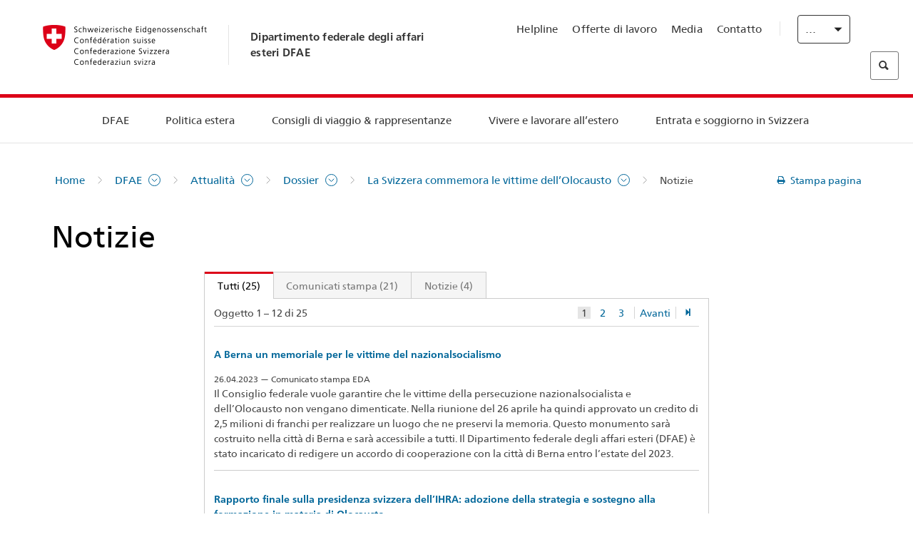

--- FILE ---
content_type: text/html;charset=utf-8
request_url: https://www.dfae.admin.ch/eda/it/dfae/dfae/aktuell/dossiers/gedenktag-opfer-holocaust/news.html
body_size: 64464
content:
<!DOCTYPE html>
<html lang="it">
<head>
  <meta http-equiv="content-type" content="text/html; charset=UTF-8"/>
  <meta http-equiv="X-UA-Compatible" content="IE=edge"/>
  <title>Notizie</title>
  <meta name="viewport" content="user-scalable=no, width=device-width, initial-scale=1, maximum-scale=1"/>
  <meta http-equiv="cleartype" content="on"/>
  <meta name="msapplication-tap-highlight" content="no"/>
  
  
  <meta name="format-detection" content="telephone=no"/>
  
  
  <meta property="og:title" content="Notizie"/>
  <meta property="og:image" content="https://www.eda.admin.ch/content/dam/eda/img/Logos/Sharingbild-Zentrale.jpg"/>
  <meta name="twitter:card" content="summary_large_image"/>
  <link rel="shortcut icon" href="/etc.clientlibs/eda/base/clientlibs/publish/resources/build/favicon.ico"/>
  
    
    


  
    
<link rel="stylesheet" href="/etc.clientlibs/eda/base/clientlibs/publish/newdesign.min.ACSHASH96a8e3f02083f5c9562f1de2e6cf5d4e.css" type="text/css">



  
    
<link rel="stylesheet" href="/etc.clientlibs/eda/base/clientlibs/publish/top.min.ACSHASH9d9e82985c1aba90802e9ecefed2751b.css" type="text/css">
<link rel="stylesheet" href="/etc.clientlibs/eda/base/clientlibs/publish/rtl.min.ACSHASH192830c6053ca12dc6ea673453e76347.css" type="text/css">
<link rel="stylesheet" href="/etc.clientlibs/eda/base/clientlibs/publish/countryentrypageprint.min.ACSHASHa0126a52bbae12e4ecd20a195735ce79.css" type="text/css">
<link rel="stylesheet" href="/etc.clientlibs/eda/base/clientlibs/publish/notyf.min.ACSHASH2d6fa6537d8d89d9d61ec57883b2b6a3.css" type="text/css">
<script src="/etc.clientlibs/eda/base/clientlibs/publish/top.min.ACSHASH659fbe003e1fd027236701d764852866.js"></script>
<script src="/etc.clientlibs/eda/base/clientlibs/publish/clientstorage.min.ACSHASH44bc68fa2d879b153dbf6129806c22d9.js"></script>
<script src="/etc.clientlibs/eda/base/clientlibs/publish/notyf.min.ACSHASH0dcc3830313bb72923d27ed6ac6362a5.js"></script>
<script src="/etc.clientlibs/eda/base/clientlibs/publish/shoppingcart.min.ACSHASH7cc0b7eaf7b658003c720914688048b0.js"></script>





                              <script>!function(a){var e="https://s.go-mpulse.net/boomerang/",t="addEventListener";if("False"=="True")a.BOOMR_config=a.BOOMR_config||{},a.BOOMR_config.PageParams=a.BOOMR_config.PageParams||{},a.BOOMR_config.PageParams.pci=!0,e="https://s2.go-mpulse.net/boomerang/";if(window.BOOMR_API_key="T8WB3-VWRBH-QC4WC-APK42-C76EL",function(){function n(e){a.BOOMR_onload=e&&e.timeStamp||(new Date).getTime()}if(!a.BOOMR||!a.BOOMR.version&&!a.BOOMR.snippetExecuted){a.BOOMR=a.BOOMR||{},a.BOOMR.snippetExecuted=!0;var i,_,o,r=document.createElement("iframe");if(a[t])a[t]("load",n,!1);else if(a.attachEvent)a.attachEvent("onload",n);r.src="javascript:void(0)",r.title="",r.role="presentation",(r.frameElement||r).style.cssText="width:0;height:0;border:0;display:none;",o=document.getElementsByTagName("script")[0],o.parentNode.insertBefore(r,o);try{_=r.contentWindow.document}catch(O){i=document.domain,r.src="javascript:var d=document.open();d.domain='"+i+"';void(0);",_=r.contentWindow.document}_.open()._l=function(){var a=this.createElement("script");if(i)this.domain=i;a.id="boomr-if-as",a.src=e+"T8WB3-VWRBH-QC4WC-APK42-C76EL",BOOMR_lstart=(new Date).getTime(),this.body.appendChild(a)},_.write("<bo"+'dy onload="document._l();">'),_.close()}}(),"".length>0)if(a&&"performance"in a&&a.performance&&"function"==typeof a.performance.setResourceTimingBufferSize)a.performance.setResourceTimingBufferSize();!function(){if(BOOMR=a.BOOMR||{},BOOMR.plugins=BOOMR.plugins||{},!BOOMR.plugins.AK){var e=""=="true"?1:0,t="",n="amlvq2yxiedrk2k3qira-f-82d064118-clientnsv4-s.akamaihd.net",i="false"=="true"?2:1,_={"ak.v":"39","ak.cp":"1219221","ak.ai":parseInt("395545",10),"ak.ol":"0","ak.cr":9,"ak.ipv":4,"ak.proto":"h2","ak.rid":"9cf576cd","ak.r":47394,"ak.a2":e,"ak.m":"dscb","ak.n":"essl","ak.bpcip":"3.23.88.0","ak.cport":48332,"ak.gh":"23.33.84.211","ak.quicv":"","ak.tlsv":"tls1.3","ak.0rtt":"","ak.0rtt.ed":"","ak.csrc":"-","ak.acc":"","ak.t":"1767604770","ak.ak":"hOBiQwZUYzCg5VSAfCLimQ==D7tTrk7b/MmzB6fSmQxDMVTsb42PUIPessy/YZgLuiaYuVUxuHcC9fVBPBPw6gUbNk1TUvU5WbGTQIW67tWNK6h2LRJHmR0MOkWbGbWXJfroAlmw2x1g62Z0mbgMVULunccBCV8pYNVWDQ6oc7WLQ9P/jHFqStR+XRfpKhxgxwyrlp2+BikOYCUZFzIMFe7A4ON0wBwLCp/jaYxD/0BG8DP/pGW7t6KVapIiQNR6fT8SkP0gfIwothOFfT2X6/rTO3wqhxK3d/gnQNrMlLLHFBog+XcHrEAeOSEg9nFrN+1xdHiSSeXz9rGvV78P65kdIq/ylOIuEn3vPmycX/FcxTlJ4ayBVnHXSqGJwauZW2gYN1Ydrm2Fqe1pUgSKjH618cuXCgD6H6QRCNSgssx1/W8zNJcaYtTNdat8+XOqms0=","ak.pv":"110","ak.dpoabenc":"","ak.tf":i};if(""!==t)_["ak.ruds"]=t;var o={i:!1,av:function(e){var t="http.initiator";if(e&&(!e[t]||"spa_hard"===e[t]))_["ak.feo"]=void 0!==a.aFeoApplied?1:0,BOOMR.addVar(_)},rv:function(){var a=["ak.bpcip","ak.cport","ak.cr","ak.csrc","ak.gh","ak.ipv","ak.m","ak.n","ak.ol","ak.proto","ak.quicv","ak.tlsv","ak.0rtt","ak.0rtt.ed","ak.r","ak.acc","ak.t","ak.tf"];BOOMR.removeVar(a)}};BOOMR.plugins.AK={akVars:_,akDNSPreFetchDomain:n,init:function(){if(!o.i){var a=BOOMR.subscribe;a("before_beacon",o.av,null,null),a("onbeacon",o.rv,null,null),o.i=!0}return this},is_complete:function(){return!0}}}}()}(window);</script></head>
<body>
<div>
  
  
<div class="eda-header">
  <button class="eda-skip-link">Skip to main content</button>
  <div class="container mobile-menu">
    <div class="section mobile-top-header">
      <div class="mobile-top-header-content">
        <div class="eda-grid">
          <div class="eda-col phone-8">
            <div class="mobile-heading">
              <a href="/eda/it/dfae.html">
                Dipartimento federale degli affari esteri DFAE

              </a>
            </div>
          </div>
          <div class="eda-col phone-4">
  <div class="eda-form-select" data-props-type="redirect">
    <select data-value="" data-label="IT">
      <option value="/eda/de/home/das-eda/aktuell/dossiers/gedenktag-opfer-holocaust/news.html">
        DE
      </option>
    
      <option value="/eda/fr/dfae/dfae/aktuell/dossiers/gedenktag-opfer-holocaust/news.html">
        FR
      </option>
    
      <option value="#" selected>
        IT
      </option>
    
      <option value="/eda/en/fdfa/fdfa/aktuell/dossiers/gedenktag-opfer-holocaust/news.html">
        EN
      </option>
    </select>
  </div>
</div>
        </div>
      </div>
    </div>
    <div class="section mobile-nav-header">
      <div class="section eda-grid">
        <div class="eda-col phone-10 eda-mobile-logo">
          <a class="mobile-logo" href="/eda/it/dfae.html">
            <img src="/etc.clientlibs/eda/base/clientlibs/publish/resources/build/assets/swiss.svg" alt="Logo DFAE"/>
            <span class="title">
              DFAE
            </span>
          </a>
        </div>
        <div class="eda-col phone-2 actionIcons actionIcons-menu">
          <span class="burger icon-burger"></span>
        </div>
        <div class="eda-col phone-2  actionIcons eda-mobile-search">
          <span class="eda-icon-search"></span>
          <div class="eda-search-box-container">
  <div class="eda-search-box">
    <form action="/content/eda/it/home/suche.html" name="search" method="get" accept-charset="UTF-8" enctype="text/plain">
      <input type="hidden" name="_charset_" value="utf-8"/>
      <input type="text" name="searchquery" value=""/>
    </form>
  </div>
</div>
        </div>
      </div>
    </div>
  </div>
  <div class="eda-heading">
    <div class="eda-container component-container">
      <div class="eda-grid eda-header__reverse-grid desktop-10 default-10 tablet-12">
        <div class="eda-col eda-header__flex desktop-6 default-6 tablet-12">
          
            <a href="/eda/it/dfae.html">
              <div class="logo">
                <img src="/etc.clientlibs/eda/base/clientlibs/publish/resources/build/assets/logo_ch_print.png" alt="Logo DFAE"/>
              </div>
            </a>
            <div class="heading">
              <a href="/eda/it/dfae.html">
                Dipartimento federale degli affari esteri DFAE

              </a>
            </div>
          
        </div>
        <div class="eda-col eda-header__links-search desktop-6 default-6 tablet-12">
          <div class="eda-header__right-top">
            
  <ul class="contact-menu">
    <li class="contact-menu-item">
      <a href="/eda/it/dfae/dfae/kontakt/helpline-eda.html" data-norewrite="true">Helpline</a>
    </li>
<li class="contact-menu-item">
      <a href="/eda/it/dfae/dfae/dfae-quale-datore-di-lavoro.html" data-norewrite="true">Offerte di lavoro</a>
    </li>
<li class="contact-menu-item">
      <a href="/eda/it/dfae/dfae/aktuell/news/medienschaffende.html" data-norewrite="true">Media</a>
    </li>
<li class="contact-menu-item">
      <a href="/eda/it/dfae/dfae/kontakt.html" data-norewrite="true">Contatto</a>
    </li>

    <li class="contact-menu-item separator"></li>
  </ul>

            
  <div class="eda-language-select">
    <div class="eda-form-select" data-props-type="redirect">
      <select data-value="" data-label="Italiano">
        <option value="/eda/de/home/das-eda/aktuell/dossiers/gedenktag-opfer-holocaust/news.html">
          Deutsch
        </option>
      
        <option value="/eda/fr/dfae/dfae/aktuell/dossiers/gedenktag-opfer-holocaust/news.html">
          Français
        </option>
      
        <option value="#" selected>
          Italiano
        </option>
      
        <option value="/eda/en/fdfa/fdfa/aktuell/dossiers/gedenktag-opfer-holocaust/news.html">
          English
        </option>
      </select>
    </div>
  </div>

          </div>
          
  <div class="eda-search-box">
    <form action="/content/eda/it/home/suche.html" name="search" method="get" accept-charset="UTF-8" enctype="text/plain">
      <input type="hidden" name="_charset_" value="utf-8"/>
      <input type="text" name="searchquery" value=""/>
    </form>
  </div>

        </div>
      </div>
    </div>
  </div>
  
    
  <div class="eda-grid desktop-10 default-10">
    <div class="eda-navigation-new">
      <div class="eda-container component-container">
        <div class="layout-overlay"></div>
        <nav>
          <ul>
            <li class="item main-item mobile-header">
              Home
            </li>
            <li class="item main-item">
              
                <i class="edaicon edaicon-caret-right"></i>
                <a href="#">DFAE</a>
                
  <div class="wrapper">
    <div class="inner-wrapper">
      <button class="edaicon edaicon-close" aria-label="Close Button for Navigation Layer"></button>
      <ul>
        <li class="mobile-back">
          <button data-norewrite="true">
            <i class="edaicon edaicon-caret-left"></i>
            Indietro
          </button>
        </li>
        <li class="item parent-item">
          
        </li>
        <li class="item ">
          
            <button data-norewrite="true">
              <i class="edaicon edaicon-caret-right"></i>
              Attualità 
            </button>
            
  <div class="wrapper">
    <div class="inner-wrapper">
      <button class="edaicon edaicon-close" aria-label="Close Button for Navigation Layer"></button>
      <ul>
        <li class="mobile-back">
          <button data-norewrite="true">
            <i class="edaicon edaicon-caret-left"></i>
            Indietro
          </button>
        </li>
        <li class="item parent-item">
          <a href="/eda/it/dfae/dfae/aktuell.html" data-norewrite="true">
            <span class="visually-hidden">eda.base.components.navigation.header.overviewPage</span>
            Attualità 
          </a>
        </li>
        <li class="item ">
          
            <button data-norewrite="true">
              <i class="edaicon edaicon-caret-right"></i>
              Panoramica delle attualità
            </button>
            
  <div class="wrapper">
    <div class="inner-wrapper">
      <button class="edaicon edaicon-close" aria-label="Close Button for Navigation Layer"></button>
      <ul>
        <li class="mobile-back">
          <button data-norewrite="true">
            <i class="edaicon edaicon-caret-left"></i>
            Indietro
          </button>
        </li>
        <li class="item parent-item">
          <a href="/eda/it/dfae/dfae/aktuell/newsuebersicht.html" data-norewrite="true">
            <span class="visually-hidden">eda.base.components.navigation.header.overviewPage</span>
            Panoramica delle attualità
          </a>
        </li>
        <li class="item ">
          
            <button data-norewrite="true">
              <i class="edaicon edaicon-caret-right"></i>
              Newsticker
            </button>
            
  <div class="wrapper">
    <div class="inner-wrapper">
      <button class="edaicon edaicon-close" aria-label="Close Button for Navigation Layer"></button>
      <ul>
        <li class="mobile-back">
          <button data-norewrite="true">
            <i class="edaicon edaicon-caret-left"></i>
            Indietro
          </button>
        </li>
        <li class="item parent-item">
          
        </li>
        <li class="item ">
          
          
          <a href="/eda/it/dfae/dfae/aktuell/newsuebersicht/newsticker/europa.html" data-norewrite="true">
            <span class="visually-hidden">eda.base.components.navigation.header.detailPage</span>
            Risultati della procedura di consultazione: una chiara maggioranza a favore del pacchetto Svizzera-UE
          </a>
        </li>
<li class="item ">
          
          
          <a href="/eda/it/dfae/dfae/aktuell/newsuebersicht/newsticker/osze-vorsitz-2026.html" data-norewrite="true">
            <span class="visually-hidden">eda.base.components.navigation.header.detailPage</span>
            La Svizzera assume la presidenza dell’OSCE nel 2026
          </a>
        </li>
<li class="item ">
          
          
          <a href="/eda/it/dfae/dfae/aktuell/newsuebersicht/newsticker/naher-osten.html" data-norewrite="true">
            <span class="visually-hidden">eda.base.components.navigation.header.detailPage</span>
            Situazione in Medio Oriente
          </a>
        </li>
<li class="item ">
          
          
          <a href="/eda/it/dfae/dfae/aktuell/newsuebersicht/newsticker/sudan.html" data-norewrite="true">
            <span class="visually-hidden">eda.base.components.navigation.header.detailPage</span>
            Sudan: una catastrofe umanitaria provocata dall’uomo
          </a>
        </li>
<li class="item ">
          
          
          <a href="/eda/it/dfae/dfae/aktuell/newsuebersicht/newsticker/ukraine.html" data-norewrite="true">
            <span class="visually-hidden">eda.base.components.navigation.header.detailPage</span>
            Ucraina: incontro ad alto livello a Ginevra
          </a>
        </li>

        
  <ul class="mobile-contact-menu" aria-hidden="true" role="presentation">
    <li class="mobile-contact-menu-item">
      <a href="/eda/it/dfae/dfae/kontakt/helpline-eda.html" data-norewrite="true">Helpline</a>
    </li>
<li class="mobile-contact-menu-item">
      <a href="/eda/it/dfae/dfae/dfae-quale-datore-di-lavoro.html" data-norewrite="true">Offerte di lavoro</a>
    </li>
<li class="mobile-contact-menu-item">
      <a href="/eda/it/dfae/dfae/aktuell/news/medienschaffende.html" data-norewrite="true">Media</a>
    </li>
<li class="mobile-contact-menu-item">
      <a href="/eda/it/dfae/dfae/kontakt.html" data-norewrite="true">Contatto</a>
    </li>

  </ul>

      </ul>
    </div>
  </div>


          
          
          
        </li>
<li class="item ">
          
            <button data-norewrite="true">
              <i class="edaicon edaicon-caret-right"></i>
              2025
            </button>
            
  <div class="wrapper">
    <div class="inner-wrapper">
      <button class="edaicon edaicon-close" aria-label="Close Button for Navigation Layer"></button>
      <ul>
        <li class="mobile-back">
          <button data-norewrite="true">
            <i class="edaicon edaicon-caret-left"></i>
            Indietro
          </button>
        </li>
        <li class="item parent-item">
          
        </li>
        <li class="item ">
          
            <button data-norewrite="true">
              <i class="edaicon edaicon-caret-right"></i>
              Gennaio
            </button>
            
  <div class="wrapper">
    <div class="inner-wrapper">
      <button class="edaicon edaicon-close" aria-label="Close Button for Navigation Layer"></button>
      <ul>
        <li class="mobile-back">
          <button data-norewrite="true">
            <i class="edaicon edaicon-caret-left"></i>
            Indietro
          </button>
        </li>
        <li class="item parent-item">
          
        </li>
        <li class="item ">
          
          
          <a href="/eda/it/dfae/dfae/aktuell/newsuebersicht/2025/01/ic-forum-2025.html" data-norewrite="true">
            <span class="visually-hidden">eda.base.components.navigation.header.detailPage</span>
            IC Forum 2025: come la crescita economica contribuisce alla trasformazione 
          </a>
        </li>
<li class="item ">
          
          
          <a href="/eda/it/dfae/dfae/aktuell/newsuebersicht/2025/01/ic-forum-2025-innovative-entwicklungszusammenarbeit.html" data-norewrite="true">
            <span class="visually-hidden">eda.base.components.navigation.header.detailPage</span>
            Cooperazione allo sviluppo innovativa
          </a>
        </li>

        
  <ul class="mobile-contact-menu" aria-hidden="true" role="presentation">
    <li class="mobile-contact-menu-item">
      <a href="/eda/it/dfae/dfae/kontakt/helpline-eda.html" data-norewrite="true">Helpline</a>
    </li>
<li class="mobile-contact-menu-item">
      <a href="/eda/it/dfae/dfae/dfae-quale-datore-di-lavoro.html" data-norewrite="true">Offerte di lavoro</a>
    </li>
<li class="mobile-contact-menu-item">
      <a href="/eda/it/dfae/dfae/aktuell/news/medienschaffende.html" data-norewrite="true">Media</a>
    </li>
<li class="mobile-contact-menu-item">
      <a href="/eda/it/dfae/dfae/kontakt.html" data-norewrite="true">Contatto</a>
    </li>

  </ul>

      </ul>
    </div>
  </div>


          
          
          
        </li>
<li class="item ">
          
            <button data-norewrite="true">
              <i class="edaicon edaicon-caret-right"></i>
              Febbraio
            </button>
            
  <div class="wrapper">
    <div class="inner-wrapper">
      <button class="edaicon edaicon-close" aria-label="Close Button for Navigation Layer"></button>
      <ul>
        <li class="mobile-back">
          <button data-norewrite="true">
            <i class="edaicon edaicon-caret-left"></i>
            Indietro
          </button>
        </li>
        <li class="item parent-item">
          
        </li>
        <li class="item ">
          
          
          <a href="/eda/it/dfae/dfae/aktuell/newsuebersicht/2025/02/road-to-belem.html" data-norewrite="true">
            <span class="visually-hidden">eda.base.components.navigation.header.detailPage</span>
            Road to Belém: celebrata in Brasile l’eredità di Emílio Goeldi
          </a>
        </li>
<li class="item ">
          
          
          <a href="/eda/it/dfae/dfae/aktuell/newsuebersicht/2025/02/die-schweiz-ermoeglicht-ein-historisches-abkommen-ueber-die-entschaedigung-von-bippa-landwirten-in-simbabwe.html" data-norewrite="true">
            <span class="visually-hidden">eda.base.components.navigation.header.detailPage</span>
            La Svizzera facilita un accordo storico sulla compensazione dei BIPPA in Zimbabwe
          </a>
        </li>
<li class="item ">
          
          
          <a href="/eda/it/dfae/dfae/aktuell/newsuebersicht/2025/02/innovationen-aus-dem-internationalen-Genf-fuer-UNO-Friedensfoerderung.html" data-norewrite="true">
            <span class="visually-hidden">eda.base.components.navigation.header.detailPage</span>
            Innovazioni della Ginevra internazionale per la promozione della pace dell&#39;ONU
          </a>
        </li>
<li class="item ">
          
          
          <a href="/eda/it/dfae/dfae/aktuell/newsuebersicht/2025/02/fuenfte-ausgabe-emna-rumantscha-in-rumaenien.html" data-norewrite="true">
            <span class="visually-hidden">eda.base.components.navigation.header.detailPage</span>
            La quinta edizione dell’Emna rumantscha celebrata in Romania
          </a>
        </li>
<li class="item ">
          
          
          <a href="/eda/it/dfae/dfae/aktuell/newsuebersicht/2025/02/ic-forum-2025-wissenschaft.html" data-norewrite="true">
            <span class="visually-hidden">eda.base.components.navigation.header.detailPage</span>
            Quando la scienza incontra la pratica
          </a>
        </li>

        
  <ul class="mobile-contact-menu" aria-hidden="true" role="presentation">
    <li class="mobile-contact-menu-item">
      <a href="/eda/it/dfae/dfae/kontakt/helpline-eda.html" data-norewrite="true">Helpline</a>
    </li>
<li class="mobile-contact-menu-item">
      <a href="/eda/it/dfae/dfae/dfae-quale-datore-di-lavoro.html" data-norewrite="true">Offerte di lavoro</a>
    </li>
<li class="mobile-contact-menu-item">
      <a href="/eda/it/dfae/dfae/aktuell/news/medienschaffende.html" data-norewrite="true">Media</a>
    </li>
<li class="mobile-contact-menu-item">
      <a href="/eda/it/dfae/dfae/kontakt.html" data-norewrite="true">Contatto</a>
    </li>

  </ul>

      </ul>
    </div>
  </div>


          
          
          
        </li>

        
  <ul class="mobile-contact-menu" aria-hidden="true" role="presentation">
    <li class="mobile-contact-menu-item">
      <a href="/eda/it/dfae/dfae/kontakt/helpline-eda.html" data-norewrite="true">Helpline</a>
    </li>
<li class="mobile-contact-menu-item">
      <a href="/eda/it/dfae/dfae/dfae-quale-datore-di-lavoro.html" data-norewrite="true">Offerte di lavoro</a>
    </li>
<li class="mobile-contact-menu-item">
      <a href="/eda/it/dfae/dfae/aktuell/news/medienschaffende.html" data-norewrite="true">Media</a>
    </li>
<li class="mobile-contact-menu-item">
      <a href="/eda/it/dfae/dfae/kontakt.html" data-norewrite="true">Contatto</a>
    </li>

  </ul>

      </ul>
    </div>
  </div>


          
          
          
        </li>
<li class="item ">
          
            <button data-norewrite="true">
              <i class="edaicon edaicon-caret-right"></i>
              2023
            </button>
            
  <div class="wrapper">
    <div class="inner-wrapper">
      <button class="edaicon edaicon-close" aria-label="Close Button for Navigation Layer"></button>
      <ul>
        <li class="mobile-back">
          <button data-norewrite="true">
            <i class="edaicon edaicon-caret-left"></i>
            Indietro
          </button>
        </li>
        <li class="item parent-item">
          
        </li>
        <li class="item ">
          
          
          <a href="/eda/it/dfae/dfae/aktuell/newsuebersicht/2023/uno-sicherheitsrat.html" data-norewrite="true">
            <span class="visually-hidden">eda.base.components.navigation.header.detailPage</span>
            Il mandato della Svizzera al Consiglio di sicurezza dell&#39;ONU
          </a>
        </li>
<li class="item ">
          
            <button data-norewrite="true">
              <i class="edaicon edaicon-caret-right"></i>
              Febbraio
            </button>
            
  <div class="wrapper">
    <div class="inner-wrapper">
      <button class="edaicon edaicon-close" aria-label="Close Button for Navigation Layer"></button>
      <ul>
        <li class="mobile-back">
          <button data-norewrite="true">
            <i class="edaicon edaicon-caret-left"></i>
            Indietro
          </button>
        </li>
        <li class="item parent-item">
          
        </li>
        <li class="item ">
          
          
          <a href="/eda/it/dfae/dfae/aktuell/newsuebersicht/2023/02/schweiz-unowas-partnerschaft.html" data-norewrite="true">
            <span class="visually-hidden">eda.base.components.navigation.header.detailPage</span>
            La Svizzera e l’Ufficio delle Nazioni Unite per l’Africa occidentale e il Sahel: un partenariato vincente
          </a>
        </li>
<li class="item ">
          
          
          <a href="/eda/it/dfae/dfae/aktuell/newsuebersicht/2023/02/un-security-council-childern-armed-conflict.html" data-norewrite="true">
            <span class="visually-hidden">eda.base.components.navigation.header.detailPage</span>
            La guerra al posto della scuola
          </a>
        </li>
<li class="item ">
          
          
          <a href="/eda/it/dfae/dfae/aktuell/newsuebersicht/2023/02/lancierung-suedostasien-strategie.html" data-norewrite="true">
            <span class="visually-hidden">eda.base.components.navigation.header.detailPage</span>
            Il Consiglio federale lancia la sua strategia dedicata al Sud-Est asiatico
          </a>
        </li>
<li class="item ">
          
          
          <a href="/eda/it/dfae/dfae/aktuell/newsuebersicht/2023/02/ic-forum.html" data-norewrite="true">
            <span class="visually-hidden">eda.base.components.navigation.header.detailPage</span>
            «La ragion d’essere dell’IC Forum: pensare e agire»
          </a>
        </li>
<li class="item ">
          
          
          <a href="/eda/it/dfae/dfae/aktuell/newsuebersicht/2023/02/emna-rumantscha-2023.html" data-norewrite="true">
            <span class="visually-hidden">eda.base.components.navigation.header.detailPage</span>
            I sapori della cucina grigionese lanciano la terza edizione della «Emna rumantscha»
          </a>
        </li>
<li class="item ">
          
          
          <a href="/eda/it/dfae/dfae/aktuell/newsuebersicht/2023/02/emna-rumantscha-2023-rm.html" data-norewrite="true">
            <span class="visually-hidden">eda.base.components.navigation.header.detailPage</span>
            Culinarica grischuna per l&#39;avertura da la terza Emna rumantscha
          </a>
        </li>

        
  <ul class="mobile-contact-menu" aria-hidden="true" role="presentation">
    <li class="mobile-contact-menu-item">
      <a href="/eda/it/dfae/dfae/kontakt/helpline-eda.html" data-norewrite="true">Helpline</a>
    </li>
<li class="mobile-contact-menu-item">
      <a href="/eda/it/dfae/dfae/dfae-quale-datore-di-lavoro.html" data-norewrite="true">Offerte di lavoro</a>
    </li>
<li class="mobile-contact-menu-item">
      <a href="/eda/it/dfae/dfae/aktuell/news/medienschaffende.html" data-norewrite="true">Media</a>
    </li>
<li class="mobile-contact-menu-item">
      <a href="/eda/it/dfae/dfae/kontakt.html" data-norewrite="true">Contatto</a>
    </li>

  </ul>

      </ul>
    </div>
  </div>


          
          
          
        </li>
<li class="item ">
          
            <button data-norewrite="true">
              <i class="edaicon edaicon-caret-right"></i>
              Marzo
            </button>
            
  <div class="wrapper">
    <div class="inner-wrapper">
      <button class="edaicon edaicon-close" aria-label="Close Button for Navigation Layer"></button>
      <ul>
        <li class="mobile-back">
          <button data-norewrite="true">
            <i class="edaicon edaicon-caret-left"></i>
            Indietro
          </button>
        </li>
        <li class="item parent-item">
          
        </li>
        <li class="item ">
          
          
          <a href="/eda/it/dfae/dfae/aktuell/newsuebersicht/2023/03/tag-der-frauen.html" data-norewrite="true">
            <span class="visually-hidden">eda.base.components.navigation.header.detailPage</span>
            Donne nella diplomazia svizzera: dalle pioniere alla prima segretaria di Stato
          </a>
        </li>
<li class="item ">
          
          
          <a href="/eda/it/dfae/dfae/aktuell/newsuebersicht/2023/03/uno-mission-frieden-suedsudan.html" data-norewrite="true">
            <span class="visually-hidden">eda.base.components.navigation.header.detailPage</span>
            Una pace fragile in Sud Sudan
          </a>
        </li>
<li class="item ">
          
          
          <a href="/eda/it/dfae/dfae/aktuell/newsuebersicht/2023/03/un-wasserkonferenz.html" data-norewrite="true">
            <span class="visually-hidden">eda.base.components.navigation.header.detailPage</span>
            La Svizzera partecipa alla Conferenza ONU sull’acqua 
          </a>
        </li>
<li class="item ">
          
          
          <a href="/eda/it/dfae/dfae/aktuell/newsuebersicht/2023/03/interview-mirko-giulietti.html" data-norewrite="true">
            <span class="visually-hidden">eda.base.components.navigation.header.detailPage</span>
            «Eravamo già fortemente coinvolti nel processo di pace in Colombia»
          </a>
        </li>
<li class="item ">
          
          
          <a href="/eda/it/dfae/dfae/aktuell/newsuebersicht/2023/03/jahrestag-butscha.html" data-norewrite="true">
            <span class="visually-hidden">eda.base.components.navigation.header.detailPage</span>
            La Svizzera si adopera per assicurare la protezione della popolazione civile nei conflitti armati
          </a>
        </li>

        
  <ul class="mobile-contact-menu" aria-hidden="true" role="presentation">
    <li class="mobile-contact-menu-item">
      <a href="/eda/it/dfae/dfae/kontakt/helpline-eda.html" data-norewrite="true">Helpline</a>
    </li>
<li class="mobile-contact-menu-item">
      <a href="/eda/it/dfae/dfae/dfae-quale-datore-di-lavoro.html" data-norewrite="true">Offerte di lavoro</a>
    </li>
<li class="mobile-contact-menu-item">
      <a href="/eda/it/dfae/dfae/aktuell/news/medienschaffende.html" data-norewrite="true">Media</a>
    </li>
<li class="mobile-contact-menu-item">
      <a href="/eda/it/dfae/dfae/kontakt.html" data-norewrite="true">Contatto</a>
    </li>

  </ul>

      </ul>
    </div>
  </div>


          
          
          
        </li>
<li class="item ">
          
            <button data-norewrite="true">
              <i class="edaicon edaicon-caret-right"></i>
              Aprile
            </button>
            
  <div class="wrapper">
    <div class="inner-wrapper">
      <button class="edaicon edaicon-close" aria-label="Close Button for Navigation Layer"></button>
      <ul>
        <li class="mobile-back">
          <button data-norewrite="true">
            <i class="edaicon edaicon-caret-left"></i>
            Indietro
          </button>
        </li>
        <li class="item parent-item">
          
        </li>
        <li class="item ">
          
          
          <a href="/eda/it/dfae/dfae/aktuell/newsuebersicht/2023/04/jahresbericht-2022-minenraeumung.html" data-norewrite="true">
            <span class="visually-hidden">eda.base.components.navigation.header.detailPage</span>
            L’impegno della Svizzera nel campo dello sminamento umanitario nel 2022
          </a>
        </li>
<li class="item ">
          
          
          <a href="/eda/it/dfae/dfae/aktuell/newsuebersicht/2023/04/aktionsplan-minenraeumung.html" data-norewrite="true">
            <span class="visually-hidden">eda.base.components.navigation.header.detailPage</span>
            Piano d’azione per la lotta contro le mine 2023–2026
          </a>
        </li>
<li class="item ">
          
          
          <a href="/eda/it/dfae/dfae/aktuell/newsuebersicht/2023/04/national-peace-accords.html" data-norewrite="true">
            <span class="visually-hidden">eda.base.components.navigation.header.detailPage</span>
            I «National Peace Accords»: ecco come la Svizzera contribuisce allo svolgimento di elezioni pacifiche in Nigeria
          </a>
        </li>
<li class="item ">
          
          
          <a href="/eda/it/dfae/dfae/aktuell/newsuebersicht/2023/04/auslandschweizerstatistik.html" data-norewrite="true">
            <span class="visually-hidden">eda.base.components.navigation.header.detailPage</span>
            Superata la soglia di 800 000 Svizzere e Svizzeri all’estero: lo rivela l’UST 
          </a>
        </li>
<li class="item ">
          
          
          <a href="/eda/it/dfae/dfae/aktuell/newsuebersicht/2023/04/vorsitz-schweiz-uno-sicherheitsrat.html" data-norewrite="true">
            <span class="visually-hidden">eda.base.components.navigation.header.detailPage</span>
            Presidenza svizzera del Consiglio di sicurezza dell’ONU
          </a>
        </li>
<li class="item ">
          
          
          <a href="/eda/it/dfae/dfae/aktuell/newsuebersicht/2023/04/sudan-sicherheitslage.html" data-norewrite="true">
            <span class="visually-hidden">eda.base.components.navigation.header.detailPage</span>
            Combattimenti in Sudan: il DFAE ha chiuso l&#39;Ambasciata e sfollato il personale trasferibile 
          </a>
        </li>

        
  <ul class="mobile-contact-menu" aria-hidden="true" role="presentation">
    <li class="mobile-contact-menu-item">
      <a href="/eda/it/dfae/dfae/kontakt/helpline-eda.html" data-norewrite="true">Helpline</a>
    </li>
<li class="mobile-contact-menu-item">
      <a href="/eda/it/dfae/dfae/dfae-quale-datore-di-lavoro.html" data-norewrite="true">Offerte di lavoro</a>
    </li>
<li class="mobile-contact-menu-item">
      <a href="/eda/it/dfae/dfae/aktuell/news/medienschaffende.html" data-norewrite="true">Media</a>
    </li>
<li class="mobile-contact-menu-item">
      <a href="/eda/it/dfae/dfae/kontakt.html" data-norewrite="true">Contatto</a>
    </li>

  </ul>

      </ul>
    </div>
  </div>


          
          
          
        </li>
<li class="item ">
          
            <button data-norewrite="true">
              <i class="edaicon edaicon-caret-right"></i>
              Maggio
            </button>
            
  <div class="wrapper">
    <div class="inner-wrapper">
      <button class="edaicon edaicon-close" aria-label="Close Button for Navigation Layer"></button>
      <ul>
        <li class="mobile-back">
          <button data-norewrite="true">
            <i class="edaicon edaicon-caret-left"></i>
            Indietro
          </button>
        </li>
        <li class="item parent-item">
          
        </li>
        <li class="item ">
          
          
          <a href="/eda/it/dfae/dfae/aktuell/newsuebersicht/2023/05/internationaler-tag-der-pressefreiheit.html" data-norewrite="true">
            <span class="visually-hidden">eda.base.components.navigation.header.detailPage</span>
            Libertà di espressione: il motore di tutti i diritti umani 
          </a>
        </li>
<li class="item ">
          
          
          <a href="/eda/it/dfae/dfae/aktuell/newsuebersicht/2023/05/security-council-report.html" data-norewrite="true">
            <span class="visually-hidden">eda.base.components.navigation.header.detailPage</span>
            129 Stati danno l&#39;esempio di un&#39;azione responsabile in caso di crimini di guerra
          </a>
        </li>
<li class="item ">
          
          
          <a href="/eda/it/dfae/dfae/aktuell/newsuebersicht/2023/05/protection-of-civilians.html" data-norewrite="true">
            <span class="visually-hidden">eda.base.components.navigation.header.detailPage</span>
            La protezione dei civili è al centro dell&#39;attenzione questa settimana presso l&#39;ONU a New York
          </a>
        </li>
<li class="item ">
          
          
          <a href="/eda/it/dfae/dfae/aktuell/newsuebersicht/2023/05/concours-2023-IZA.html" data-norewrite="true">
            <span class="visually-hidden">eda.base.components.navigation.header.detailPage</span>
            Carriera nella cooperazione internazionale: cosa significa lavorare sul campo?
          </a>
        </li>

        
  <ul class="mobile-contact-menu" aria-hidden="true" role="presentation">
    <li class="mobile-contact-menu-item">
      <a href="/eda/it/dfae/dfae/kontakt/helpline-eda.html" data-norewrite="true">Helpline</a>
    </li>
<li class="mobile-contact-menu-item">
      <a href="/eda/it/dfae/dfae/dfae-quale-datore-di-lavoro.html" data-norewrite="true">Offerte di lavoro</a>
    </li>
<li class="mobile-contact-menu-item">
      <a href="/eda/it/dfae/dfae/aktuell/news/medienschaffende.html" data-norewrite="true">Media</a>
    </li>
<li class="mobile-contact-menu-item">
      <a href="/eda/it/dfae/dfae/kontakt.html" data-norewrite="true">Contatto</a>
    </li>

  </ul>

      </ul>
    </div>
  </div>


          
          
          
        </li>
<li class="item ">
          
            <button data-norewrite="true">
              <i class="edaicon edaicon-caret-right"></i>
              Giugno
            </button>
            
  <div class="wrapper">
    <div class="inner-wrapper">
      <button class="edaicon edaicon-close" aria-label="Close Button for Navigation Layer"></button>
      <ul>
        <li class="mobile-back">
          <button data-norewrite="true">
            <i class="edaicon edaicon-caret-left"></i>
            Indietro
          </button>
        </li>
        <li class="item parent-item">
          
        </li>
        <li class="item ">
          
          
          <a href="/eda/it/dfae/dfae/aktuell/newsuebersicht/2023/06/maritime-strategie.html" data-norewrite="true">
            <span class="visually-hidden">eda.base.components.navigation.header.detailPage</span>
            Perché una strategia marittima per la Svizzera?
          </a>
        </li>
<li class="item ">
          
          
          <a href="/eda/it/dfae/dfae/aktuell/newsuebersicht/2023/06/bilanz-ch-vorsitz-unsr.html" data-norewrite="true">
            <span class="visually-hidden">eda.base.components.navigation.header.detailPage</span>
            Bilancio della presidenza svizzera del Consiglio di sicurezza dell’ONU
          </a>
        </li>
<li class="item ">
          
          
          <a href="/eda/it/dfae/dfae/aktuell/newsuebersicht/2023/06/interview-hansjoerg-eberle.html" data-norewrite="true">
            <span class="visually-hidden">eda.base.components.navigation.header.detailPage</span>
            «Dal 2015 abbiamo triplicato il nostro personale in Ucraina»
          </a>
        </li>
<li class="item ">
          
          
          <a href="/eda/it/dfae/dfae/aktuell/newsuebersicht/2023/06/interview-stefano-toscano.html" data-norewrite="true">
            <span class="visually-hidden">eda.base.components.navigation.header.detailPage</span>
            «60 milioni di persone vivono sotto la minaccia quotidiana di ordigni esplosivi»
          </a>
        </li>
<li class="item ">
          
          
          <a href="/eda/it/dfae/dfae/aktuell/newsuebersicht/2023/06/humanitaere-minenraeumung.html" data-norewrite="true">
            <span class="visually-hidden">eda.base.components.navigation.header.detailPage</span>
            Tradizione e principi dello sminamento umanitario in Svizzera
          </a>
        </li>
<li class="item ">
          
          
          <a href="/eda/it/dfae/dfae/aktuell/newsuebersicht/2023/06/staatssekretaer-alexandre-fasel.html" data-norewrite="true">
            <span class="visually-hidden">eda.base.components.navigation.header.detailPage</span>
            Primo tra i diplomatici: Alexandre Fasel sarà il nuovo segretario di Stato del DFAE
          </a>
        </li>

        
  <ul class="mobile-contact-menu" aria-hidden="true" role="presentation">
    <li class="mobile-contact-menu-item">
      <a href="/eda/it/dfae/dfae/kontakt/helpline-eda.html" data-norewrite="true">Helpline</a>
    </li>
<li class="mobile-contact-menu-item">
      <a href="/eda/it/dfae/dfae/dfae-quale-datore-di-lavoro.html" data-norewrite="true">Offerte di lavoro</a>
    </li>
<li class="mobile-contact-menu-item">
      <a href="/eda/it/dfae/dfae/aktuell/news/medienschaffende.html" data-norewrite="true">Media</a>
    </li>
<li class="mobile-contact-menu-item">
      <a href="/eda/it/dfae/dfae/kontakt.html" data-norewrite="true">Contatto</a>
    </li>

  </ul>

      </ul>
    </div>
  </div>


          
          
          
        </li>
<li class="item ">
          
            <button data-norewrite="true">
              <i class="edaicon edaicon-caret-right"></i>
              Luglio
            </button>
            
  <div class="wrapper">
    <div class="inner-wrapper">
      <button class="edaicon edaicon-close" aria-label="Close Button for Navigation Layer"></button>
      <ul>
        <li class="mobile-back">
          <button data-norewrite="true">
            <i class="edaicon edaicon-caret-left"></i>
            Indietro
          </button>
        </li>
        <li class="item parent-item">
          
        </li>
        <li class="item ">
          
          
          <a href="/eda/it/dfae/dfae/aktuell/newsuebersicht/2023/07/dialog-menschenrechte-china.html" data-norewrite="true">
            <span class="visually-hidden">eda.base.components.navigation.header.detailPage</span>
            Dialogo sui diritti umani con la Cina: gli strumenti della diplomazia svizzera
          </a>
        </li>
<li class="item ">
          
          
          <a href="/eda/it/dfae/dfae/aktuell/newsuebersicht/2023/07/interview-felix-baumann.html" data-norewrite="true">
            <span class="visually-hidden">eda.base.components.navigation.header.detailPage</span>
            «L&#39;attuazione dei progetti a sostegno dell’Ucraina sarà una priorità per me e il mio team»
          </a>
        </li>
<li class="item ">
          
          
          <a href="/eda/it/dfae/dfae/aktuell/newsuebersicht/2023/07/zweite-halbzeit-agenda2030.html" data-norewrite="true">
            <span class="visually-hidden">eda.base.components.navigation.header.detailPage</span>
            Secondo tempo dell’Agenda 2030: «Dobbiamo accelerarne l’attuazione»
          </a>
        </li>
<li class="item ">
          
          
          <a href="/eda/it/dfae/dfae/aktuell/newsuebersicht/2023/07/waldbraende-rhodos.html" data-norewrite="true">
            <span class="visually-hidden">eda.base.components.navigation.header.detailPage</span>
            Incendi boschivi a Rodi – Informazioni del DFAE
          </a>
        </li>

        
  <ul class="mobile-contact-menu" aria-hidden="true" role="presentation">
    <li class="mobile-contact-menu-item">
      <a href="/eda/it/dfae/dfae/kontakt/helpline-eda.html" data-norewrite="true">Helpline</a>
    </li>
<li class="mobile-contact-menu-item">
      <a href="/eda/it/dfae/dfae/dfae-quale-datore-di-lavoro.html" data-norewrite="true">Offerte di lavoro</a>
    </li>
<li class="mobile-contact-menu-item">
      <a href="/eda/it/dfae/dfae/aktuell/news/medienschaffende.html" data-norewrite="true">Media</a>
    </li>
<li class="mobile-contact-menu-item">
      <a href="/eda/it/dfae/dfae/kontakt.html" data-norewrite="true">Contatto</a>
    </li>

  </ul>

      </ul>
    </div>
  </div>


          
          
          
        </li>
<li class="item ">
          
            <button data-norewrite="true">
              <i class="edaicon edaicon-caret-right"></i>
              Agosto
            </button>
            
  <div class="wrapper">
    <div class="inner-wrapper">
      <button class="edaicon edaicon-close" aria-label="Close Button for Navigation Layer"></button>
      <ul>
        <li class="mobile-back">
          <button data-norewrite="true">
            <i class="edaicon edaicon-caret-left"></i>
            Indietro
          </button>
        </li>
        <li class="item parent-item">
          
        </li>
        <li class="item ">
          
          
          <a href="/eda/it/dfae/dfae/aktuell/newsuebersicht/2023/08/national-day.html" data-norewrite="true">
            <span class="visually-hidden">eda.base.components.navigation.header.detailPage</span>
            La Quinta Svizzera: il capo del DFAE celebra la Festa nazionale con le Svizzere e gli Svizzeri all’estero
          </a>
        </li>
<li class="item ">
          
          
          <a href="/eda/it/dfae/dfae/aktuell/newsuebersicht/2023/08/niger.html" data-norewrite="true">
            <span class="visually-hidden">eda.base.components.navigation.header.detailPage</span>
            Il DFAE segue da vicino la situazione in Niger
          </a>
        </li>
<li class="item ">
          
          
          <a href="/eda/it/dfae/dfae/aktuell/newsuebersicht/2023/08/botschafterkonferenz.html" data-norewrite="true">
            <span class="visually-hidden">eda.base.components.navigation.header.detailPage</span>
            Rappresentanti della Svizzera nel mondo raggiungono Berna per fare rete
          </a>
        </li>

        
  <ul class="mobile-contact-menu" aria-hidden="true" role="presentation">
    <li class="mobile-contact-menu-item">
      <a href="/eda/it/dfae/dfae/kontakt/helpline-eda.html" data-norewrite="true">Helpline</a>
    </li>
<li class="mobile-contact-menu-item">
      <a href="/eda/it/dfae/dfae/dfae-quale-datore-di-lavoro.html" data-norewrite="true">Offerte di lavoro</a>
    </li>
<li class="mobile-contact-menu-item">
      <a href="/eda/it/dfae/dfae/aktuell/news/medienschaffende.html" data-norewrite="true">Media</a>
    </li>
<li class="mobile-contact-menu-item">
      <a href="/eda/it/dfae/dfae/kontakt.html" data-norewrite="true">Contatto</a>
    </li>

  </ul>

      </ul>
    </div>
  </div>


          
          
          
        </li>
<li class="item ">
          
            <button data-norewrite="true">
              <i class="edaicon edaicon-caret-right"></i>
              Settembre
            </button>
            
  <div class="wrapper">
    <div class="inner-wrapper">
      <button class="edaicon edaicon-close" aria-label="Close Button for Navigation Layer"></button>
      <ul>
        <li class="mobile-back">
          <button data-norewrite="true">
            <i class="edaicon edaicon-caret-left"></i>
            Indietro
          </button>
        </li>
        <li class="item parent-item">
          
        </li>
        <li class="item ">
          
          
          <a href="/eda/it/dfae/dfae/aktuell/newsuebersicht/2023/09/staatssekretaer-alexandre-fasel.html" data-norewrite="true">
            <span class="visually-hidden">eda.base.components.navigation.header.detailPage</span>
            «Come segretario di Stato, posso contribuire a plasmare il futuro da una posizione chiave»
          </a>
        </li>
<li class="item ">
          
          
          <a href="/eda/it/dfae/dfae/aktuell/newsuebersicht/2023/09/e10.html" data-norewrite="true">
            <span class="visually-hidden">eda.base.components.navigation.header.detailPage</span>
            Come il Consiglio di sicurezza dell&#39;ONU guadagna efficienza in Svizzera
          </a>
        </li>
<li class="item ">
          
          
          <a href="/eda/it/dfae/dfae/aktuell/newsuebersicht/2023/09/erdbeben-marokko.html" data-norewrite="true">
            <span class="visually-hidden">eda.base.components.navigation.header.detailPage</span>
            Terremoto in Marocco
          </a>
        </li>
<li class="item ">
          
          
          <a href="/eda/it/dfae/dfae/aktuell/newsuebersicht/2023/09/78-uno-generalversammlung.html" data-norewrite="true">
            <span class="visually-hidden">eda.base.components.navigation.header.detailPage</span>
            Settimana di apertura della 78a Assemblea generale dell’ONU 
          </a>
        </li>
<li class="item ">
          
          
          <a href="/eda/it/dfae/dfae/aktuell/newsuebersicht/2023/09/interview-thomas-guerber.html" data-norewrite="true">
            <span class="visually-hidden">eda.base.components.navigation.header.detailPage</span>
            L’ONU è una tigre senza denti?
          </a>
        </li>
<li class="item ">
          
          
          <a href="/eda/it/dfae/dfae/aktuell/newsuebersicht/2023/09/montreux-dokument.html" data-norewrite="true">
            <span class="visually-hidden">eda.base.components.navigation.header.detailPage</span>
            «Il Documento di Montreux è più attuale che mai»
          </a>
        </li>
<li class="item ">
          
          
          <a href="/eda/it/dfae/dfae/aktuell/newsuebersicht/2023/09/ueberschwemmungen-libyen.html" data-norewrite="true">
            <span class="visually-hidden">eda.base.components.navigation.header.detailPage</span>
            Inondazioni in Libia
          </a>
        </li>
<li class="item ">
          
          
          <a href="/eda/it/dfae/dfae/aktuell/newsuebersicht/2023/09/gefangenenaustausch-usa-iran.html" data-norewrite="true">
            <span class="visually-hidden">eda.base.components.navigation.header.detailPage</span>
            La Svizzera sostiene lo scambio di prigionieri tra Stati Uniti e Iran
          </a>
        </li>
<li class="item ">
          
          
          <a href="/eda/it/dfae/dfae/aktuell/newsuebersicht/2023/09/gute-dienste-afrika.html" data-norewrite="true">
            <span class="visually-hidden">eda.base.components.navigation.header.detailPage</span>
            Cosa vuol dire creare spazi di dialogo per la pace? Esempi dall’Africa
          </a>
        </li>

        
  <ul class="mobile-contact-menu" aria-hidden="true" role="presentation">
    <li class="mobile-contact-menu-item">
      <a href="/eda/it/dfae/dfae/kontakt/helpline-eda.html" data-norewrite="true">Helpline</a>
    </li>
<li class="mobile-contact-menu-item">
      <a href="/eda/it/dfae/dfae/dfae-quale-datore-di-lavoro.html" data-norewrite="true">Offerte di lavoro</a>
    </li>
<li class="mobile-contact-menu-item">
      <a href="/eda/it/dfae/dfae/aktuell/news/medienschaffende.html" data-norewrite="true">Media</a>
    </li>
<li class="mobile-contact-menu-item">
      <a href="/eda/it/dfae/dfae/kontakt.html" data-norewrite="true">Contatto</a>
    </li>

  </ul>

      </ul>
    </div>
  </div>


          
          
          
        </li>
<li class="item ">
          
            <button data-norewrite="true">
              <i class="edaicon edaicon-caret-right"></i>
              Ottobre
            </button>
            
  <div class="wrapper">
    <div class="inner-wrapper">
      <button class="edaicon edaicon-close" aria-label="Close Button for Navigation Layer"></button>
      <ul>
        <li class="mobile-back">
          <button data-norewrite="true">
            <i class="edaicon edaicon-caret-left"></i>
            Indietro
          </button>
        </li>
        <li class="item parent-item">
          
        </li>
        <li class="item ">
          
          
          <a href="/eda/it/dfae/dfae/aktuell/newsuebersicht/2023/10/bergkarabach-unterstuetzung.html" data-norewrite="true">
            <span class="visually-hidden">eda.base.components.navigation.header.detailPage</span>
            Nagorno-Karabakh: la Svizzera rafforza il suo sostegno alle persone in difficoltà
          </a>
        </li>
<li class="item ">
          
          
          <a href="/eda/it/dfae/dfae/aktuell/newsuebersicht/2023/10/todesstrafe.html" data-norewrite="true">
            <span class="visually-hidden">eda.base.components.navigation.header.detailPage</span>
            Una risoluzione sulla pena di morte «emblematica» dell’azione della Svizzera
          </a>
        </li>
<li class="item ">
          
          
          <a href="/eda/it/dfae/dfae/aktuell/newsuebersicht/2023/10/gesda.html" data-norewrite="true">
            <span class="visually-hidden">eda.base.components.navigation.header.detailPage</span>
            La diplomazia scientifica come risposta alle sfide globali
          </a>
        </li>
<li class="item ">
          
          
          <a href="/eda/it/dfae/dfae/aktuell/newsuebersicht/2023/10/moldau.html" data-norewrite="true">
            <span class="visually-hidden">eda.base.components.navigation.header.detailPage</span>
            La Svizzera rafforza il sostegno alla Moldova
          </a>
        </li>
<li class="item ">
          
          
          <a href="/eda/it/dfae/dfae/aktuell/newsuebersicht/2023/10/friedensprozess-kolumbien.html" data-norewrite="true">
            <span class="visually-hidden">eda.base.components.navigation.header.detailPage</span>
            Processo di pace in Colombia: la Svizzera diventa Stato garante nei negoziati tra il Governo e i ribelli
          </a>
        </li>
<li class="item ">
          
          
          <a href="/eda/it/dfae/dfae/aktuell/newsuebersicht/2023/10/eusalp.html" data-norewrite="true">
            <span class="visually-hidden">eda.base.components.navigation.header.detailPage</span>
            «L’EUSALP avvicina i governi e le persone»
          </a>
        </li>
<li class="item ">
          
          
          <a href="/eda/it/dfae/dfae/aktuell/newsuebersicht/2023/10/un-day.html" data-norewrite="true">
            <span class="visually-hidden">eda.base.components.navigation.header.detailPage</span>
            Giornata mondiale delle Nazioni Unite: ritratto della Missione svizzera presso le Nazioni Unite a Vienna
          </a>
        </li>
<li class="item ">
          
          
          <a href="/eda/it/dfae/dfae/aktuell/newsuebersicht/2023/10/vermisste-personen.html" data-norewrite="true">
            <span class="visually-hidden">eda.base.components.navigation.header.detailPage</span>
            Identificazione e ricerca delle persone scomparse: tasselli fondamentali per la ricostruzione di un Paese
          </a>
        </li>
<li class="item ">
          
          
          <a href="/eda/it/dfae/dfae/aktuell/newsuebersicht/2023/10/geneva-peace-week.html" data-norewrite="true">
            <span class="visually-hidden">eda.base.components.navigation.header.detailPage</span>
            Instaurare la fiducia, stabilire la pace
          </a>
        </li>

        
  <ul class="mobile-contact-menu" aria-hidden="true" role="presentation">
    <li class="mobile-contact-menu-item">
      <a href="/eda/it/dfae/dfae/kontakt/helpline-eda.html" data-norewrite="true">Helpline</a>
    </li>
<li class="mobile-contact-menu-item">
      <a href="/eda/it/dfae/dfae/dfae-quale-datore-di-lavoro.html" data-norewrite="true">Offerte di lavoro</a>
    </li>
<li class="mobile-contact-menu-item">
      <a href="/eda/it/dfae/dfae/aktuell/news/medienschaffende.html" data-norewrite="true">Media</a>
    </li>
<li class="mobile-contact-menu-item">
      <a href="/eda/it/dfae/dfae/kontakt.html" data-norewrite="true">Contatto</a>
    </li>

  </ul>

      </ul>
    </div>
  </div>


          
          
          
        </li>
<li class="item ">
          
            <button data-norewrite="true">
              <i class="edaicon edaicon-caret-right"></i>
              Novembre
            </button>
            
  <div class="wrapper">
    <div class="inner-wrapper">
      <button class="edaicon edaicon-close" aria-label="Close Button for Navigation Layer"></button>
      <ul>
        <li class="mobile-back">
          <button data-norewrite="true">
            <i class="edaicon edaicon-caret-left"></i>
            Indietro
          </button>
        </li>
        <li class="item parent-item">
          
        </li>
        <li class="item ">
          
          
          <a href="/eda/it/dfae/dfae/aktuell/newsuebersicht/2023/11/unsr-development-peace.html" data-norewrite="true">
            <span class="visually-hidden">eda.base.components.navigation.header.detailPage</span>
            La cooperazione allo sviluppo e la promozione della pace al centro dell’attenzione del Consiglio di sicurezza dell’ONU
          </a>
        </li>
<li class="item ">
          
          
          <a href="/eda/it/dfae/dfae/aktuell/newsuebersicht/2023/11/schweiz-osze-frieden-sicherheit.html" data-norewrite="true">
            <span class="visually-hidden">eda.base.components.navigation.header.detailPage</span>
            La Svizzera e l’OSCE lavorano insieme per la pace e la sicurezza in Europa
          </a>
        </li>

        
  <ul class="mobile-contact-menu" aria-hidden="true" role="presentation">
    <li class="mobile-contact-menu-item">
      <a href="/eda/it/dfae/dfae/kontakt/helpline-eda.html" data-norewrite="true">Helpline</a>
    </li>
<li class="mobile-contact-menu-item">
      <a href="/eda/it/dfae/dfae/dfae-quale-datore-di-lavoro.html" data-norewrite="true">Offerte di lavoro</a>
    </li>
<li class="mobile-contact-menu-item">
      <a href="/eda/it/dfae/dfae/aktuell/news/medienschaffende.html" data-norewrite="true">Media</a>
    </li>
<li class="mobile-contact-menu-item">
      <a href="/eda/it/dfae/dfae/kontakt.html" data-norewrite="true">Contatto</a>
    </li>

  </ul>

      </ul>
    </div>
  </div>


          
          
          
        </li>
<li class="item ">
          
            <button data-norewrite="true">
              <i class="edaicon edaicon-caret-right"></i>
              Dicembre
            </button>
            
  <div class="wrapper">
    <div class="inner-wrapper">
      <button class="edaicon edaicon-close" aria-label="Close Button for Navigation Layer"></button>
      <ul>
        <li class="mobile-back">
          <button data-norewrite="true">
            <i class="edaicon edaicon-caret-left"></i>
            Indietro
          </button>
        </li>
        <li class="item parent-item">
          
        </li>
        <li class="item ">
          
          
          <a href="/eda/it/dfae/dfae/aktuell/newsuebersicht/2023/12/menschenrechte-75-jahre.html" data-norewrite="true">
            <span class="visually-hidden">eda.base.components.navigation.header.detailPage</span>
            Dichiarazione universale dei diritti umani: dopo 75 anni, ancora attuale e una guida da seguire
          </a>
        </li>
<li class="item ">
          
          
          <a href="/eda/it/dfae/dfae/aktuell/newsuebersicht/2023/12/unsr-zwischenbilanz-2023.html" data-norewrite="true">
            <span class="visually-hidden">eda.base.components.navigation.header.detailPage</span>
            Bilancio e prospettive del mandato svizzero al Consiglio di sicurezza dell’ONU
          </a>
        </li>

        
  <ul class="mobile-contact-menu" aria-hidden="true" role="presentation">
    <li class="mobile-contact-menu-item">
      <a href="/eda/it/dfae/dfae/kontakt/helpline-eda.html" data-norewrite="true">Helpline</a>
    </li>
<li class="mobile-contact-menu-item">
      <a href="/eda/it/dfae/dfae/dfae-quale-datore-di-lavoro.html" data-norewrite="true">Offerte di lavoro</a>
    </li>
<li class="mobile-contact-menu-item">
      <a href="/eda/it/dfae/dfae/aktuell/news/medienschaffende.html" data-norewrite="true">Media</a>
    </li>
<li class="mobile-contact-menu-item">
      <a href="/eda/it/dfae/dfae/kontakt.html" data-norewrite="true">Contatto</a>
    </li>

  </ul>

      </ul>
    </div>
  </div>


          
          
          
        </li>

        
  <ul class="mobile-contact-menu" aria-hidden="true" role="presentation">
    <li class="mobile-contact-menu-item">
      <a href="/eda/it/dfae/dfae/kontakt/helpline-eda.html" data-norewrite="true">Helpline</a>
    </li>
<li class="mobile-contact-menu-item">
      <a href="/eda/it/dfae/dfae/dfae-quale-datore-di-lavoro.html" data-norewrite="true">Offerte di lavoro</a>
    </li>
<li class="mobile-contact-menu-item">
      <a href="/eda/it/dfae/dfae/aktuell/news/medienschaffende.html" data-norewrite="true">Media</a>
    </li>
<li class="mobile-contact-menu-item">
      <a href="/eda/it/dfae/dfae/kontakt.html" data-norewrite="true">Contatto</a>
    </li>

  </ul>

      </ul>
    </div>
  </div>


          
          
          
        </li>
<li class="item ">
          
            <button data-norewrite="true">
              <i class="edaicon edaicon-caret-right"></i>
              2022
            </button>
            
  <div class="wrapper">
    <div class="inner-wrapper">
      <button class="edaicon edaicon-close" aria-label="Close Button for Navigation Layer"></button>
      <ul>
        <li class="mobile-back">
          <button data-norewrite="true">
            <i class="edaicon edaicon-caret-left"></i>
            Indietro
          </button>
        </li>
        <li class="item parent-item">
          
        </li>
        <li class="item ">
          
          
          <a href="/eda/it/dfae/dfae/aktuell/newsuebersicht/2022/bundespraesidium.html" data-norewrite="true">
            <span class="visually-hidden">eda.base.components.navigation.header.detailPage</span>
            L’agenda del presidente della Confederazione a colpo d’occhio
          </a>
        </li>
<li class="item ">
          
          
          <a href="/eda/it/dfae/dfae/aktuell/newsuebersicht/2022/festa-presidenziale.html" data-norewrite="true">
            <span class="visually-hidden">eda.base.components.navigation.header.detailPage</span>
            Destinazione Svizzera italiana
          </a>
        </li>
<li class="item ">
          
          
          <a href="/eda/it/dfae/dfae/aktuell/newsuebersicht/2022/festa-presidenziale-rm.html" data-norewrite="true">
            <span class="visually-hidden">eda.base.components.navigation.header.detailPage</span>
            Destinaziun Svizra taliana 
          </a>
        </li>
<li class="item ">
          
            <button data-norewrite="true">
              <i class="edaicon edaicon-caret-right"></i>
              Gennaio
            </button>
            
  <div class="wrapper">
    <div class="inner-wrapper">
      <button class="edaicon edaicon-close" aria-label="Close Button for Navigation Layer"></button>
      <ul>
        <li class="mobile-back">
          <button data-norewrite="true">
            <i class="edaicon edaicon-caret-left"></i>
            Indietro
          </button>
        </li>
        <li class="item parent-item">
          
        </li>
        <li class="item ">
          
          
          <a href="/eda/it/dfae/dfae/aktuell/newsuebersicht/2022/01/aktionsplan-osze-2025.html" data-norewrite="true">
            <span class="visually-hidden">eda.base.components.navigation.header.detailPage</span>
            «La presentazione del nuovo piano d’azione per l’OSCE a Vienna è un segnale forte» 
          </a>
        </li>

        
  <ul class="mobile-contact-menu" aria-hidden="true" role="presentation">
    <li class="mobile-contact-menu-item">
      <a href="/eda/it/dfae/dfae/kontakt/helpline-eda.html" data-norewrite="true">Helpline</a>
    </li>
<li class="mobile-contact-menu-item">
      <a href="/eda/it/dfae/dfae/dfae-quale-datore-di-lavoro.html" data-norewrite="true">Offerte di lavoro</a>
    </li>
<li class="mobile-contact-menu-item">
      <a href="/eda/it/dfae/dfae/aktuell/news/medienschaffende.html" data-norewrite="true">Media</a>
    </li>
<li class="mobile-contact-menu-item">
      <a href="/eda/it/dfae/dfae/kontakt.html" data-norewrite="true">Contatto</a>
    </li>

  </ul>

      </ul>
    </div>
  </div>


          
          
          
        </li>
<li class="item ">
          
            <button data-norewrite="true">
              <i class="edaicon edaicon-caret-right"></i>
              Febbraio
            </button>
            
  <div class="wrapper">
    <div class="inner-wrapper">
      <button class="edaicon edaicon-close" aria-label="Close Button for Navigation Layer"></button>
      <ul>
        <li class="mobile-back">
          <button data-norewrite="true">
            <i class="edaicon edaicon-caret-left"></i>
            Indietro
          </button>
        </li>
        <li class="item parent-item">
          
        </li>
        <li class="item ">
          
          
          <a href="/eda/it/dfae/dfae/aktuell/newsuebersicht/2022/02/strategie-ruestungskontrolle-und-abruestung.html" data-norewrite="true">
            <span class="visually-hidden">eda.base.components.navigation.header.detailPage</span>
            «Il settore del controllo degli armamenti e del disarmo attraversa una fase turbolenta»
          </a>
        </li>
<li class="item ">
          
          
          <a href="/eda/it/dfae/dfae/aktuell/newsuebersicht/2022/02/reise-niger.html" data-norewrite="true">
            <span class="visually-hidden">eda.base.components.navigation.header.detailPage</span>
            Niger – Ignazio Cassis approfondisce le relazioni bilaterali ed elogia il partenariato con il CICR
          </a>
        </li>
<li class="item ">
          
          
          <a href="/eda/it/dfae/dfae/aktuell/newsuebersicht/2022/02/negotiations-switzerland-uzbekistan.html" data-norewrite="true">
            <span class="visually-hidden">eda.base.components.navigation.header.detailPage</span>
            Restituzione di valori patrimoniali di provenienza illecita: stato dei negoziati tra la Svizzera e l’Uzbekistan
          </a>
        </li>
<li class="item ">
          
          
          <a href="/eda/it/dfae/dfae/aktuell/newsuebersicht/2022/02/neuorientierung-europaeischer-gerichtshof-menschenrechte.html" data-norewrite="true">
            <span class="visually-hidden">eda.base.components.navigation.header.detailPage</span>
            Le nuove tendenze influiscono sulla protezione dei diritti umani 
          </a>
        </li>
<li class="item ">
          
          
          <a href="/eda/it/dfae/dfae/aktuell/newsuebersicht/2022/02/emna-rumantscha-2022.html" data-norewrite="true">
            <span class="visually-hidden">eda.base.components.navigation.header.detailPage</span>
            Valigia romancia in consegna a Palazzo federale
          </a>
        </li>
<li class="item ">
          
          
          <a href="/eda/it/dfae/dfae/aktuell/newsuebersicht/2022/02/emna-rumantscha-2022-rm.html" data-norewrite="true">
            <span class="visually-hidden">eda.base.components.navigation.header.detailPage</span>
            Ina valisch plain ideas rumantschas per la Chasa federala
          </a>
        </li>
<li class="item ">
          
          
          <a href="/eda/it/dfae/dfae/aktuell/newsuebersicht/2022/02/amerika-strategie.html" data-norewrite="true">
            <span class="visually-hidden">eda.base.components.navigation.header.detailPage</span>
            La Svizzera presenta la sua Strategia Americhe
          </a>
        </li>

        
  <ul class="mobile-contact-menu" aria-hidden="true" role="presentation">
    <li class="mobile-contact-menu-item">
      <a href="/eda/it/dfae/dfae/kontakt/helpline-eda.html" data-norewrite="true">Helpline</a>
    </li>
<li class="mobile-contact-menu-item">
      <a href="/eda/it/dfae/dfae/dfae-quale-datore-di-lavoro.html" data-norewrite="true">Offerte di lavoro</a>
    </li>
<li class="mobile-contact-menu-item">
      <a href="/eda/it/dfae/dfae/aktuell/news/medienschaffende.html" data-norewrite="true">Media</a>
    </li>
<li class="mobile-contact-menu-item">
      <a href="/eda/it/dfae/dfae/kontakt.html" data-norewrite="true">Contatto</a>
    </li>

  </ul>

      </ul>
    </div>
  </div>


          
          
          
        </li>
<li class="item ">
          
            <button data-norewrite="true">
              <i class="edaicon edaicon-caret-right"></i>
              Marzo
            </button>
            
  <div class="wrapper">
    <div class="inner-wrapper">
      <button class="edaicon edaicon-close" aria-label="Close Button for Navigation Layer"></button>
      <ul>
        <li class="mobile-back">
          <button data-norewrite="true">
            <i class="edaicon edaicon-caret-left"></i>
            Indietro
          </button>
        </li>
        <li class="item parent-item">
          
        </li>
        <li class="item ">
          
          
          <a href="/eda/it/dfae/dfae/aktuell/newsuebersicht/2022/03/jugend-wettbewerb-agenda-2030.html" data-norewrite="true">
            <span class="visually-hidden">eda.base.components.navigation.header.detailPage</span>
            Dai giovani nascono 60 nuove idee per uno sviluppo sostenibile
          </a>
        </li>
<li class="item ">
          
          
          <a href="/eda/it/dfae/dfae/aktuell/newsuebersicht/2022/03/neutralitaet.html" data-norewrite="true">
            <span class="visually-hidden">eda.base.components.navigation.header.detailPage</span>
            Domande e risposte sulla neutralità della Svizzera
          </a>
        </li>
<li class="item ">
          
          
          <a href="/eda/it/dfae/dfae/aktuell/newsuebersicht/2022/03/interview-livia-leu-uno.html" data-norewrite="true">
            <span class="visually-hidden">eda.base.components.navigation.header.detailPage</span>
            «Le organizzazioni multilaterali sono più importanti che mai»
          </a>
        </li>
<li class="item ">
          
          
          <a href="/eda/it/dfae/dfae/aktuell/newsuebersicht/2022/03/netzwerk-staerkung-frauen-friedensfoerderung.html" data-norewrite="true">
            <span class="visually-hidden">eda.base.components.navigation.header.detailPage</span>
            La Svizzera presiede una rete che rafforza il ruolo delle donne nel promuovere la pace
          </a>
        </li>
<li class="item ">
          
          
          <a href="/eda/it/dfae/dfae/aktuell/newsuebersicht/2022/03/evian-1962.html" data-norewrite="true">
            <span class="visually-hidden">eda.base.components.navigation.header.detailPage</span>
            La storia discreta di Olivier Long e degli accordi di Évian del 18 marzo 1962
          </a>
        </li>
<li class="item ">
          
          
          <a href="/eda/it/dfae/dfae/aktuell/newsuebersicht/2022/03/raumfahrt-interview-natalia-archinard.html" data-norewrite="true">
            <span class="visually-hidden">eda.base.components.navigation.header.detailPage</span>
            «Dobbiamo proteggere le orbite terrestri per usi essenziali»
          </a>
        </li>
<li class="item ">
          
          
          <a href="/eda/it/dfae/dfae/aktuell/newsuebersicht/2022/03/friedensfoerderung.html" data-norewrite="true">
            <span class="visually-hidden">eda.base.components.navigation.header.detailPage</span>
            Dialogo ecumenico: un’opportunità per promuovere la pace e i diritti umani
          </a>
        </li>

        
  <ul class="mobile-contact-menu" aria-hidden="true" role="presentation">
    <li class="mobile-contact-menu-item">
      <a href="/eda/it/dfae/dfae/kontakt/helpline-eda.html" data-norewrite="true">Helpline</a>
    </li>
<li class="mobile-contact-menu-item">
      <a href="/eda/it/dfae/dfae/dfae-quale-datore-di-lavoro.html" data-norewrite="true">Offerte di lavoro</a>
    </li>
<li class="mobile-contact-menu-item">
      <a href="/eda/it/dfae/dfae/aktuell/news/medienschaffende.html" data-norewrite="true">Media</a>
    </li>
<li class="mobile-contact-menu-item">
      <a href="/eda/it/dfae/dfae/kontakt.html" data-norewrite="true">Contatto</a>
    </li>

  </ul>

      </ul>
    </div>
  </div>


          
          
          
        </li>
<li class="item ">
          
            <button data-norewrite="true">
              <i class="edaicon edaicon-caret-right"></i>
              Aprile
            </button>
            
  <div class="wrapper">
    <div class="inner-wrapper">
      <button class="edaicon edaicon-close" aria-label="Close Button for Navigation Layer"></button>
      <ul>
        <li class="mobile-back">
          <button data-norewrite="true">
            <i class="edaicon edaicon-caret-left"></i>
            Indietro
          </button>
        </li>
        <li class="item parent-item">
          
        </li>
        <li class="item ">
          
          
          <a href="/eda/it/dfae/dfae/aktuell/newsuebersicht/2022/04/untersuchung-kriegsverbrechen-ukraine.html" data-norewrite="true">
            <span class="visually-hidden">eda.base.components.navigation.header.detailPage</span>
            Indagine sui crimini di guerra in Ucraina
          </a>
        </li>
<li class="item ">
          
          
          <a href="/eda/it/dfae/dfae/aktuell/newsuebersicht/2022/04/auslandschweizerstatistik.html" data-norewrite="true">
            <span class="visually-hidden">eda.base.components.navigation.header.detailPage</span>
            Il 75% delle Svizzere e degli Svizzeri all’estero ha la doppia cittadinanza
          </a>
        </li>
<li class="item ">
          
          
          <a href="/eda/it/dfae/dfae/aktuell/newsuebersicht/2022/04/welttag-multilateralismus.html" data-norewrite="true">
            <span class="visually-hidden">eda.base.components.navigation.header.detailPage</span>
            Sguardo su Ginevra, capitale umanitaria, con la Missione svizzera all’ONU
          </a>
        </li>
<li class="item ">
          
          
          <a href="/eda/it/dfae/dfae/aktuell/newsuebersicht/2022/04/interview-david-eray.html" data-norewrite="true">
            <span class="visually-hidden">eda.base.components.navigation.header.detailPage</span>
            «Nel Congresso si parla molto del sistema democratico svizzero»
          </a>
        </li>

        
  <ul class="mobile-contact-menu" aria-hidden="true" role="presentation">
    <li class="mobile-contact-menu-item">
      <a href="/eda/it/dfae/dfae/kontakt/helpline-eda.html" data-norewrite="true">Helpline</a>
    </li>
<li class="mobile-contact-menu-item">
      <a href="/eda/it/dfae/dfae/dfae-quale-datore-di-lavoro.html" data-norewrite="true">Offerte di lavoro</a>
    </li>
<li class="mobile-contact-menu-item">
      <a href="/eda/it/dfae/dfae/aktuell/news/medienschaffende.html" data-norewrite="true">Media</a>
    </li>
<li class="mobile-contact-menu-item">
      <a href="/eda/it/dfae/dfae/kontakt.html" data-norewrite="true">Contatto</a>
    </li>

  </ul>

      </ul>
    </div>
  </div>


          
          
          
        </li>
<li class="item ">
          
            <button data-norewrite="true">
              <i class="edaicon edaicon-caret-right"></i>
              Maggio
            </button>
            
  <div class="wrapper">
    <div class="inner-wrapper">
      <button class="edaicon edaicon-close" aria-label="Close Button for Navigation Layer"></button>
      <ul>
        <li class="mobile-back">
          <button data-norewrite="true">
            <i class="edaicon edaicon-caret-left"></i>
            Indietro
          </button>
        </li>
        <li class="item parent-item">
          
        </li>
        <li class="item ">
          
          
          <a href="/eda/it/dfae/dfae/aktuell/newsuebersicht/2022/05/nachhaltigkeitsziele-agenda-2030.html" data-norewrite="true">
            <span class="visually-hidden">eda.base.components.navigation.header.detailPage</span>
            Obiettivi di sviluppo sostenibile: coinvolgere gli attori e integrare le idee
          </a>
        </li>
<li class="item ">
          
          
          <a href="/eda/it/dfae/dfae/aktuell/newsuebersicht/2022/05/interview-leendert-verbeek.html" data-norewrite="true">
            <span class="visually-hidden">eda.base.components.navigation.header.detailPage</span>
            «La Svizzera è un ottimo esempio di buon rapporto tra cittadini e governo»
          </a>
        </li>
<li class="item ">
          
          
          <a href="/eda/it/dfae/dfae/aktuell/newsuebersicht/2022/05/europatag.html" data-norewrite="true">
            <span class="visually-hidden">eda.base.components.navigation.header.detailPage</span>
            Senza la pace è impossibile garantire i diritti umani
          </a>
        </li>
<li class="item ">
          
          
          <a href="/eda/it/dfae/dfae/aktuell/newsuebersicht/2022/05/interdepartementale-koordination-sicherheit-cyberrisiken.html" data-norewrite="true">
            <span class="visually-hidden">eda.base.components.navigation.header.detailPage</span>
            Le strutture di coordinamento interdipartimentale nei settori della sicurezza e dei ciber-rischi saranno verificate
          </a>
        </li>
<li class="item ">
          
          
          <a href="/eda/it/dfae/dfae/aktuell/newsuebersicht/2022/05/expertenkonferenz-kuenstliche-intelligenz.html" data-norewrite="true">
            <span class="visually-hidden">eda.base.components.navigation.header.detailPage</span>
            Hai fiducia nell’intelligenza artificiale?
          </a>
        </li>
<li class="item ">
          
          
          <a href="/eda/it/dfae/dfae/aktuell/newsuebersicht/2022/05/schutz-der-zivilbevoelkerung.html" data-norewrite="true">
            <span class="visually-hidden">eda.base.components.navigation.header.detailPage</span>
            Proteggere l’acqua significa proteggere la popolazione civile 
          </a>
        </li>
<li class="item ">
          
          
          <a href="/eda/it/dfae/dfae/aktuell/newsuebersicht/2022/05/schweizer-schwerpunkte-uno-sicherheitsrat.html" data-norewrite="true">
            <span class="visually-hidden">eda.base.components.navigation.header.detailPage</span>
            Le priorità della Svizzera per il Consiglio di sicurezza dell’ONU 
          </a>
        </li>
<li class="item ">
          
          
          <a href="/eda/it/dfae/dfae/aktuell/newsuebersicht/2022/05/kandidatur-schweiz-uno-sicherheitsrat.html" data-norewrite="true">
            <span class="visually-hidden">eda.base.components.navigation.header.detailPage</span>
            Domande e risposte: la Svizzera e il Consiglio di sicurezza dell&#39;ONU
          </a>
        </li>
<li class="item ">
          
          
          <a href="/eda/it/dfae/dfae/aktuell/newsuebersicht/2022/05/concours-2022-versetzbare-karrieren-kbf-eda.html" data-norewrite="true">
            <span class="visually-hidden">eda.base.components.navigation.header.detailPage</span>
            Due storie dall&#39;estero: le carriere trasferibili KBF del DFAE
          </a>
        </li>

        
  <ul class="mobile-contact-menu" aria-hidden="true" role="presentation">
    <li class="mobile-contact-menu-item">
      <a href="/eda/it/dfae/dfae/kontakt/helpline-eda.html" data-norewrite="true">Helpline</a>
    </li>
<li class="mobile-contact-menu-item">
      <a href="/eda/it/dfae/dfae/dfae-quale-datore-di-lavoro.html" data-norewrite="true">Offerte di lavoro</a>
    </li>
<li class="mobile-contact-menu-item">
      <a href="/eda/it/dfae/dfae/aktuell/news/medienschaffende.html" data-norewrite="true">Media</a>
    </li>
<li class="mobile-contact-menu-item">
      <a href="/eda/it/dfae/dfae/kontakt.html" data-norewrite="true">Contatto</a>
    </li>

  </ul>

      </ul>
    </div>
  </div>


          
          
          
        </li>
<li class="item ">
          
            <button data-norewrite="true">
              <i class="edaicon edaicon-caret-right"></i>
              Giugno
            </button>
            
  <div class="wrapper">
    <div class="inner-wrapper">
      <button class="edaicon edaicon-close" aria-label="Close Button for Navigation Layer"></button>
      <ul>
        <li class="mobile-back">
          <button data-norewrite="true">
            <i class="edaicon edaicon-caret-left"></i>
            Indietro
          </button>
        </li>
        <li class="item parent-item">
          
        </li>
        <li class="item ">
          
          
          <a href="/eda/it/dfae/dfae/aktuell/newsuebersicht/2022/06/ukraine-recovery-conference.html" data-norewrite="true">
            <span class="visually-hidden">eda.base.components.navigation.header.detailPage</span>
            Il dibattito sulla ricostruzione offrirà all’Ucraina prospettive in tempi di guerra
          </a>
        </li>
<li class="item ">
          
          
          <a href="/eda/it/dfae/dfae/aktuell/newsuebersicht/2022/06/wahl-schweiz-uno-sicherheitsrat.html" data-norewrite="true">
            <span class="visually-hidden">eda.base.components.navigation.header.detailPage</span>
            Elezione della Svizzera al Consiglio di sicurezza dell’ONU
          </a>
        </li>
<li class="item ">
          
          
          <a href="/eda/it/dfae/dfae/aktuell/newsuebersicht/2022/06/schweizer-standpunkt-kernwaffenverbotsvertrag.html" data-norewrite="true">
            <span class="visually-hidden">eda.base.components.navigation.header.detailPage</span>
            La posizione della Svizzera sul Trattato per la proibizione delle armi nucleari
          </a>
        </li>
<li class="item ">
          
          
          <a href="/eda/it/dfae/dfae/aktuell/newsuebersicht/2022/06/auslandreisen-eigenverantwortung.html" data-norewrite="true">
            <span class="visually-hidden">eda.base.components.navigation.header.detailPage</span>
            All’estero sì, ma con responsabilità
          </a>
        </li>
<li class="item ">
          
          
          <a href="/eda/it/dfae/dfae/aktuell/newsuebersicht/2022/06/interview-anna-ifkovits.html" data-norewrite="true">
            <span class="visually-hidden">eda.base.components.navigation.header.detailPage</span>
            «Non è trascorso molto tempo da quando la guerra imperversava nei Balcani»
          </a>
        </li>

        
  <ul class="mobile-contact-menu" aria-hidden="true" role="presentation">
    <li class="mobile-contact-menu-item">
      <a href="/eda/it/dfae/dfae/kontakt/helpline-eda.html" data-norewrite="true">Helpline</a>
    </li>
<li class="mobile-contact-menu-item">
      <a href="/eda/it/dfae/dfae/dfae-quale-datore-di-lavoro.html" data-norewrite="true">Offerte di lavoro</a>
    </li>
<li class="mobile-contact-menu-item">
      <a href="/eda/it/dfae/dfae/aktuell/news/medienschaffende.html" data-norewrite="true">Media</a>
    </li>
<li class="mobile-contact-menu-item">
      <a href="/eda/it/dfae/dfae/kontakt.html" data-norewrite="true">Contatto</a>
    </li>

  </ul>

      </ul>
    </div>
  </div>


          
          
          
        </li>
<li class="item ">
          
            <button data-norewrite="true">
              <i class="edaicon edaicon-caret-right"></i>
              Luglio
            </button>
            
  <div class="wrapper">
    <div class="inner-wrapper">
      <button class="edaicon edaicon-close" aria-label="Close Button for Navigation Layer"></button>
      <ul>
        <li class="mobile-back">
          <button data-norewrite="true">
            <i class="edaicon edaicon-caret-left"></i>
            Indietro
          </button>
        </li>
        <li class="item parent-item">
          
        </li>
        <li class="item ">
          
          
          <a href="/eda/it/dfae/dfae/aktuell/newsuebersicht/2022/07/urc2022-rolle-gastland-schweiz.html" data-norewrite="true">
            <span class="visually-hidden">eda.base.components.navigation.header.detailPage</span>
            URC2022: quattro voci dalla Svizzera italiana
          </a>
        </li>
<li class="item ">
          
          
          <a href="/eda/it/dfae/dfae/aktuell/newsuebersicht/2022/07/redirect-urc-dossier.html" data-norewrite="true">
            <span class="visually-hidden">eda.base.components.navigation.header.detailPage</span>
            Ukraine Recovery Conference (URC2022), 4–5 luglio 2022 a Lugano
          </a>
        </li>
<li class="item ">
          
          
          <a href="/eda/it/dfae/dfae/aktuell/newsuebersicht/2022/07/humanitaeres-voelkerrecht-fragen-antworten.html" data-norewrite="true">
            <span class="visually-hidden">eda.base.components.navigation.header.detailPage</span>
            Domande e risposte sul diritto internazionale umanitario
          </a>
        </li>
<li class="item ">
          
          
          <a href="/eda/it/dfae/dfae/aktuell/newsuebersicht/2022/07/nato-partnerschaftssymposium.html" data-norewrite="true">
            <span class="visually-hidden">eda.base.components.navigation.header.detailPage</span>
            A Ginevra 250 partecipanti al Simposio della NATO sui partenariati
          </a>
        </li>
<li class="item ">
          
          
          <a href="/eda/it/dfae/dfae/aktuell/newsuebersicht/2022/07/laenderbericht-umsetzung-agenda2030.html" data-norewrite="true">
            <span class="visually-hidden">eda.base.components.navigation.header.detailPage</span>
            «La Svizzera deve accelerare il passo per raggiungere gli obiettivi dell’Agenda 2030»
          </a>
        </li>

        
  <ul class="mobile-contact-menu" aria-hidden="true" role="presentation">
    <li class="mobile-contact-menu-item">
      <a href="/eda/it/dfae/dfae/kontakt/helpline-eda.html" data-norewrite="true">Helpline</a>
    </li>
<li class="mobile-contact-menu-item">
      <a href="/eda/it/dfae/dfae/dfae-quale-datore-di-lavoro.html" data-norewrite="true">Offerte di lavoro</a>
    </li>
<li class="mobile-contact-menu-item">
      <a href="/eda/it/dfae/dfae/aktuell/news/medienschaffende.html" data-norewrite="true">Media</a>
    </li>
<li class="mobile-contact-menu-item">
      <a href="/eda/it/dfae/dfae/kontakt.html" data-norewrite="true">Contatto</a>
    </li>

  </ul>

      </ul>
    </div>
  </div>


          
          
          
        </li>
<li class="item ">
          
            <button data-norewrite="true">
              <i class="edaicon edaicon-caret-right"></i>
              Agosto
            </button>
            
  <div class="wrapper">
    <div class="inner-wrapper">
      <button class="edaicon edaicon-close" aria-label="Close Button for Navigation Layer"></button>
      <ul>
        <li class="mobile-back">
          <button data-norewrite="true">
            <i class="edaicon edaicon-caret-left"></i>
            Indietro
          </button>
        </li>
        <li class="item parent-item">
          
        </li>
        <li class="item ">
          
          
          <a href="/eda/it/dfae/dfae/aktuell/newsuebersicht/2022/08/nukleare-abruestung.html" data-norewrite="true">
            <span class="visually-hidden">eda.base.components.navigation.header.detailPage</span>
            Minaccia nucleare – La Svizzera chiede delle misure
          </a>
        </li>
<li class="item ">
          
          
          <a href="/eda/it/dfae/dfae/aktuell/newsuebersicht/2022/08/mem-summit.html" data-norewrite="true">
            <span class="visually-hidden">eda.base.components.navigation.header.detailPage</span>
            «I giovani sono una fonte di ispirazione per la nostra politica estera»
          </a>
        </li>
<li class="item ">
          
          
          <a href="/eda/it/dfae/dfae/aktuell/newsuebersicht/2022/08/zweiter-schweizer-beitrag.html" data-norewrite="true">
            <span class="visually-hidden">eda.base.components.navigation.header.detailPage</span>
            Secondo contributo svizzero: temi e protagonisti
          </a>
        </li>

        
  <ul class="mobile-contact-menu" aria-hidden="true" role="presentation">
    <li class="mobile-contact-menu-item">
      <a href="/eda/it/dfae/dfae/kontakt/helpline-eda.html" data-norewrite="true">Helpline</a>
    </li>
<li class="mobile-contact-menu-item">
      <a href="/eda/it/dfae/dfae/dfae-quale-datore-di-lavoro.html" data-norewrite="true">Offerte di lavoro</a>
    </li>
<li class="mobile-contact-menu-item">
      <a href="/eda/it/dfae/dfae/aktuell/news/medienschaffende.html" data-norewrite="true">Media</a>
    </li>
<li class="mobile-contact-menu-item">
      <a href="/eda/it/dfae/dfae/kontakt.html" data-norewrite="true">Contatto</a>
    </li>

  </ul>

      </ul>
    </div>
  </div>


          
          
          
        </li>
<li class="item ">
          
            <button data-norewrite="true">
              <i class="edaicon edaicon-caret-right"></i>
              Settembre
            </button>
            
  <div class="wrapper">
    <div class="inner-wrapper">
      <button class="edaicon edaicon-close" aria-label="Close Button for Navigation Layer"></button>
      <ul>
        <li class="mobile-back">
          <button data-norewrite="true">
            <i class="edaicon edaicon-caret-left"></i>
            Indietro
          </button>
        </li>
        <li class="item parent-item">
          
        </li>
        <li class="item ">
          
          
          <a href="/eda/it/dfae/dfae/aktuell/newsuebersicht/2022/09/afghanistan.html" data-norewrite="true">
            <span class="visually-hidden">eda.base.components.navigation.header.detailPage</span>
            «La Svizzera non abbandona la gente al proprio destino»
          </a>
        </li>
<li class="item ">
          
          
          <a href="/eda/it/dfae/dfae/aktuell/newsuebersicht/2022/09/20-jahre-uno-mitgliedschaft-schweiz.html" data-norewrite="true">
            <span class="visually-hidden">eda.base.components.navigation.header.detailPage</span>
            «Il Popolo aveva assolutamente ragione»
          </a>
        </li>
<li class="item ">
          
          
          <a href="/eda/it/dfae/dfae/aktuell/newsuebersicht/2022/09/uno-gv-teilnahme-schweiz.html" data-norewrite="true">
            <span class="visually-hidden">eda.base.components.navigation.header.detailPage</span>
            77a Assemblea generale dell’ONU: Ignazio Cassis rappresenta la Svizzera a New York
          </a>
        </li>

        
  <ul class="mobile-contact-menu" aria-hidden="true" role="presentation">
    <li class="mobile-contact-menu-item">
      <a href="/eda/it/dfae/dfae/kontakt/helpline-eda.html" data-norewrite="true">Helpline</a>
    </li>
<li class="mobile-contact-menu-item">
      <a href="/eda/it/dfae/dfae/dfae-quale-datore-di-lavoro.html" data-norewrite="true">Offerte di lavoro</a>
    </li>
<li class="mobile-contact-menu-item">
      <a href="/eda/it/dfae/dfae/aktuell/news/medienschaffende.html" data-norewrite="true">Media</a>
    </li>
<li class="mobile-contact-menu-item">
      <a href="/eda/it/dfae/dfae/kontakt.html" data-norewrite="true">Contatto</a>
    </li>

  </ul>

      </ul>
    </div>
  </div>


          
          
          
        </li>
<li class="item ">
          
            <button data-norewrite="true">
              <i class="edaicon edaicon-caret-right"></i>
              Ottobre
            </button>
            
  <div class="wrapper">
    <div class="inner-wrapper">
      <button class="edaicon edaicon-close" aria-label="Close Button for Navigation Layer"></button>
      <ul>
        <li class="mobile-back">
          <button data-norewrite="true">
            <i class="edaicon edaicon-caret-left"></i>
            Indietro
          </button>
        </li>
        <li class="item parent-item">
          
        </li>
        <li class="item ">
          
          
          <a href="/eda/it/dfae/dfae/aktuell/newsuebersicht/2022/10/interview-christian-meuwly-europarat.html" data-norewrite="true">
            <span class="visually-hidden">eda.base.components.navigation.header.detailPage</span>
            «Lo shock è stato grande, ma non ha affatto indebolito il Consiglio d’Europa»
          </a>
        </li>
<li class="item ">
          
          
          <a href="/eda/it/dfae/dfae/aktuell/newsuebersicht/2022/10/interview-thomas-guerber.html" data-norewrite="true">
            <span class="visually-hidden">eda.base.components.navigation.header.detailPage</span>
            «La Svizzera ha sempre avuto interesse alla stabilità, alla sicurezza e alla pace»
          </a>
        </li>
<li class="item ">
          
          
          <a href="/eda/it/dfae/dfae/aktuell/newsuebersicht/2022/10/settimana-lingua-italiana.html" data-norewrite="true">
            <span class="visually-hidden">eda.base.components.navigation.header.detailPage</span>
            I giovani del DFAE alla scoperta della Svizzera italiana
          </a>
        </li>
<li class="item ">
          
          
          <a href="/eda/it/dfae/dfae/aktuell/newsuebersicht/2022/10/settimana-lingua-italiana-rm.html" data-norewrite="true">
            <span class="visually-hidden">eda.base.components.navigation.header.detailPage</span>
            Las emprendistas ed ils emprendists dal DFAE scuvran la Svizra taliana
          </a>
        </li>
<li class="item ">
          
          
          <a href="/eda/it/dfae/dfae/aktuell/newsuebersicht/2022/10/interview-benno-laggner.html" data-norewrite="true">
            <span class="visually-hidden">eda.base.components.navigation.header.detailPage</span>
            «Senza sistemi vettori è impossibile impiegare armi di distruzione di massa»
          </a>
        </li>

        
  <ul class="mobile-contact-menu" aria-hidden="true" role="presentation">
    <li class="mobile-contact-menu-item">
      <a href="/eda/it/dfae/dfae/kontakt/helpline-eda.html" data-norewrite="true">Helpline</a>
    </li>
<li class="mobile-contact-menu-item">
      <a href="/eda/it/dfae/dfae/dfae-quale-datore-di-lavoro.html" data-norewrite="true">Offerte di lavoro</a>
    </li>
<li class="mobile-contact-menu-item">
      <a href="/eda/it/dfae/dfae/aktuell/news/medienschaffende.html" data-norewrite="true">Media</a>
    </li>
<li class="mobile-contact-menu-item">
      <a href="/eda/it/dfae/dfae/kontakt.html" data-norewrite="true">Contatto</a>
    </li>

  </ul>

      </ul>
    </div>
  </div>


          
          
          
        </li>
<li class="item ">
          
            <button data-norewrite="true">
              <i class="edaicon edaicon-caret-right"></i>
              Novembre
            </button>
            
  <div class="wrapper">
    <div class="inner-wrapper">
      <button class="edaicon edaicon-close" aria-label="Close Button for Navigation Layer"></button>
      <ul>
        <li class="mobile-back">
          <button data-norewrite="true">
            <i class="edaicon edaicon-caret-left"></i>
            Indietro
          </button>
        </li>
        <li class="item parent-item">
          
        </li>
        <li class="item ">
          
          
          <a href="/eda/it/dfae/dfae/aktuell/newsuebersicht/2022/11/interview-simon-geissbuehler.html" data-norewrite="true">
            <span class="visually-hidden">eda.base.components.navigation.header.detailPage</span>
            «Bisogna continuare a impegnarsi per un mondo senza pena di  morte»
          </a>
        </li>
<li class="item ">
          
          
          <a href="/eda/it/dfae/dfae/aktuell/newsuebersicht/2022/11/francophonie.html" data-norewrite="true">
            <span class="visually-hidden">eda.base.components.navigation.header.detailPage</span>
            Le competenze ginevrine al servizio della Francofonia digitale 
          </a>
        </li>
<li class="item ">
          
          
          <a href="/eda/it/dfae/dfae/aktuell/newsuebersicht/2022/11/zivilbevoelkerung-im-krieg-schuetzen.html" data-norewrite="true">
            <span class="visually-hidden">eda.base.components.navigation.header.detailPage</span>
            Proteggere la popolazione civile nelle guerre
          </a>
        </li>
<li class="item ">
          
          
          <a href="/eda/it/dfae/dfae/aktuell/newsuebersicht/2022/11/schweiz-belgien.html" data-norewrite="true">
            <span class="visually-hidden">eda.base.components.navigation.header.detailPage</span>
            Cioccolato svizzero o belga? Relazioni secolari viste da un’altra prospettiva 
          </a>
        </li>
<li class="item ">
          
          
          <a href="/eda/it/dfae/dfae/aktuell/newsuebersicht/2022/11/swissintouch.html" data-norewrite="true">
            <span class="visually-hidden">eda.base.components.navigation.header.detailPage</span>
            SwissInTouch, la Svizzera in tasca
          </a>
        </li>
<li class="item ">
          
          
          <a href="/eda/it/dfae/dfae/aktuell/newsuebersicht/2022/11/ministerrat-osze-interview-raphael-naegeli.html" data-norewrite="true">
            <span class="visually-hidden">eda.base.components.navigation.header.detailPage</span>
            «A medio termine è molto importante che tutti si siedano allo stesso tavolo»
          </a>
        </li>

        
  <ul class="mobile-contact-menu" aria-hidden="true" role="presentation">
    <li class="mobile-contact-menu-item">
      <a href="/eda/it/dfae/dfae/kontakt/helpline-eda.html" data-norewrite="true">Helpline</a>
    </li>
<li class="mobile-contact-menu-item">
      <a href="/eda/it/dfae/dfae/dfae-quale-datore-di-lavoro.html" data-norewrite="true">Offerte di lavoro</a>
    </li>
<li class="mobile-contact-menu-item">
      <a href="/eda/it/dfae/dfae/aktuell/news/medienschaffende.html" data-norewrite="true">Media</a>
    </li>
<li class="mobile-contact-menu-item">
      <a href="/eda/it/dfae/dfae/kontakt.html" data-norewrite="true">Contatto</a>
    </li>

  </ul>

      </ul>
    </div>
  </div>


          
          
          
        </li>
<li class="item ">
          
            <button data-norewrite="true">
              <i class="edaicon edaicon-caret-right"></i>
              Dicembre
            </button>
            
  <div class="wrapper">
    <div class="inner-wrapper">
      <button class="edaicon edaicon-close" aria-label="Close Button for Navigation Layer"></button>
      <ul>
        <li class="mobile-back">
          <button data-norewrite="true">
            <i class="edaicon edaicon-caret-left"></i>
            Indietro
          </button>
        </li>
        <li class="item parent-item">
          
        </li>
        <li class="item ">
          
          
          <a href="/eda/it/dfae/dfae/aktuell/newsuebersicht/2022/12/tag-der-menschenrechte.html" data-norewrite="true">
            <span class="visually-hidden">eda.base.components.navigation.header.detailPage</span>
            La Svizzera in Qatar: un impegno dentro e fuori dal campo di gioco
          </a>
        </li>
<li class="item ">
          
          
          <a href="/eda/it/dfae/dfae/aktuell/newsuebersicht/2022/12/women-peace-security-network.html" data-norewrite="true">
            <span class="visually-hidden">eda.base.components.navigation.header.detailPage</span>
            Una pace senza donne non è una pace sostenibile
          </a>
        </li>
<li class="item ">
          
          
          <a href="/eda/it/dfae/dfae/aktuell/newsuebersicht/2022/12/iran.html" data-norewrite="true">
            <span class="visually-hidden">eda.base.components.navigation.header.detailPage</span>
            La posizione della Svizzera riguardo alle proteste in Iran
          </a>
        </li>
<li class="item ">
          
          
          <a href="/eda/it/dfae/dfae/aktuell/newsuebersicht/2022/12/beziehungen-serbien-kosovo.html" data-norewrite="true">
            <span class="visually-hidden">eda.base.components.navigation.header.detailPage</span>
            La Svizzera sostiene gli sforzi per la normalizzazione delle relazioni tra Serbia e Kosovo
          </a>
        </li>
<li class="item ">
          
          
          <a href="/eda/it/dfae/dfae/aktuell/newsuebersicht/2022/12/g7-erklaerung-afghanistan.html" data-norewrite="true">
            <span class="visually-hidden">eda.base.components.navigation.header.detailPage</span>
            In Afghanistan le donne non possono più lavorare nelle ONG: il DFAE è preoccupato
          </a>
        </li>

        
  <ul class="mobile-contact-menu" aria-hidden="true" role="presentation">
    <li class="mobile-contact-menu-item">
      <a href="/eda/it/dfae/dfae/kontakt/helpline-eda.html" data-norewrite="true">Helpline</a>
    </li>
<li class="mobile-contact-menu-item">
      <a href="/eda/it/dfae/dfae/dfae-quale-datore-di-lavoro.html" data-norewrite="true">Offerte di lavoro</a>
    </li>
<li class="mobile-contact-menu-item">
      <a href="/eda/it/dfae/dfae/aktuell/news/medienschaffende.html" data-norewrite="true">Media</a>
    </li>
<li class="mobile-contact-menu-item">
      <a href="/eda/it/dfae/dfae/kontakt.html" data-norewrite="true">Contatto</a>
    </li>

  </ul>

      </ul>
    </div>
  </div>


          
          
          
        </li>

        
  <ul class="mobile-contact-menu" aria-hidden="true" role="presentation">
    <li class="mobile-contact-menu-item">
      <a href="/eda/it/dfae/dfae/kontakt/helpline-eda.html" data-norewrite="true">Helpline</a>
    </li>
<li class="mobile-contact-menu-item">
      <a href="/eda/it/dfae/dfae/dfae-quale-datore-di-lavoro.html" data-norewrite="true">Offerte di lavoro</a>
    </li>
<li class="mobile-contact-menu-item">
      <a href="/eda/it/dfae/dfae/aktuell/news/medienschaffende.html" data-norewrite="true">Media</a>
    </li>
<li class="mobile-contact-menu-item">
      <a href="/eda/it/dfae/dfae/kontakt.html" data-norewrite="true">Contatto</a>
    </li>

  </ul>

      </ul>
    </div>
  </div>


          
          
          
        </li>
<li class="item ">
          
            <button data-norewrite="true">
              <i class="edaicon edaicon-caret-right"></i>
              2021
            </button>
            
  <div class="wrapper">
    <div class="inner-wrapper">
      <button class="edaicon edaicon-close" aria-label="Close Button for Navigation Layer"></button>
      <ul>
        <li class="mobile-back">
          <button data-norewrite="true">
            <i class="edaicon edaicon-caret-left"></i>
            Indietro
          </button>
        </li>
        <li class="item parent-item">
          
        </li>
        <li class="item ">
          
            <button data-norewrite="true">
              <i class="edaicon edaicon-caret-right"></i>
              Gennaio
            </button>
            
  <div class="wrapper">
    <div class="inner-wrapper">
      <button class="edaicon edaicon-close" aria-label="Close Button for Navigation Layer"></button>
      <ul>
        <li class="mobile-back">
          <button data-norewrite="true">
            <i class="edaicon edaicon-caret-left"></i>
            Indietro
          </button>
        </li>
        <li class="item parent-item">
          
        </li>
        <li class="item ">
          
          
          <a href="/eda/it/dfae/dfae/aktuell/newsuebersicht/2021/01/subsahara-afrika-strategie.html" data-norewrite="true">
            <span class="visually-hidden">eda.base.components.navigation.header.detailPage</span>
            «L’Africa subsahariana è soprattutto sinonimo di nuove opportunità»
          </a>
        </li>
<li class="item ">
          
          
          <a href="/eda/it/dfae/dfae/aktuell/newsuebersicht/2021/01/staatssekretariat.html" data-norewrite="true">
            <span class="visually-hidden">eda.base.components.navigation.header.detailPage</span>
            Segreteria di Stato DFAE: nuova struttura e nuova direzione
          </a>
        </li>
<li class="item ">
          
          
          <a href="/eda/it/dfae/dfae/aktuell/newsuebersicht/2021/01/ereignisse-wdc.html" data-norewrite="true">
            <span class="visually-hidden">eda.base.components.navigation.header.detailPage</span>
            Il DFAE è preoccupato dagli eventi a Washington, D.C.
          </a>
        </li>
<li class="item ">
          
          
          <a href="/eda/it/dfae/dfae/aktuell/newsuebersicht/2021/01/versetzungen.html" data-norewrite="true">
            <span class="visually-hidden">eda.base.components.navigation.header.detailPage</span>
            Personale adatto al posto giusto nell’interesse della Svizzera
          </a>
        </li>
<li class="item ">
          
          
          <a href="/eda/it/dfae/dfae/aktuell/newsuebersicht/2021/01/personalpolitik-eda.html" data-norewrite="true">
            <span class="visually-hidden">eda.base.components.navigation.header.detailPage</span>
            Politica del personale al DFAE – articoli di CH Media
          </a>
        </li>
<li class="item ">
          
          
          <a href="/eda/it/dfae/dfae/aktuell/newsuebersicht/2021/01/osze-heidi-grau.html" data-norewrite="true">
            <span class="visually-hidden">eda.base.components.navigation.header.detailPage</span>
            L’ambasciatore Heidi Grau nominata inviata speciale della presidenza dell’OSCE in Ucraina e nel Gruppo di contatto trilaterale
          </a>
        </li>
<li class="item ">
          
          
          <a href="/eda/it/dfae/dfae/aktuell/newsuebersicht/2021/01/eu-uk.html" data-norewrite="true">
            <span class="visually-hidden">eda.base.components.navigation.header.detailPage</span>
            L’accordo UE-Regno Unito e la sua rilevanza per la Svizzera
          </a>
        </li>
<li class="item ">
          
          
          <a href="/eda/it/dfae/dfae/aktuell/newsuebersicht/2021/01/interview-cassis-nzz.html" data-norewrite="true">
            <span class="visually-hidden">eda.base.components.navigation.header.detailPage</span>
            «L’Illuminismo ci ha insegnato a osservare ogni cosa senza preconcetti»
          </a>
        </li>
<li class="item ">
          
          
          <a href="/eda/it/dfae/dfae/aktuell/newsuebersicht/2021/01/vermoegenssperrung-tunesien.html" data-norewrite="true">
            <span class="visually-hidden">eda.base.components.navigation.header.detailPage</span>
            Scadenza del blocco degli averi nel contesto della Tunisia
          </a>
        </li>
<li class="item ">
          
          
          <a href="/eda/it/dfae/dfae/aktuell/newsuebersicht/2021/01/nukleare-abruestung.html" data-norewrite="true">
            <span class="visually-hidden">eda.base.components.navigation.header.detailPage</span>
            Liberare il mondo dalle armi atomiche è un progetto a lungo termine.
          </a>
        </li>
<li class="item ">
          
          
          <a href="/eda/it/dfae/dfae/aktuell/newsuebersicht/2021/01/gcsp.html" data-norewrite="true">
            <span class="visually-hidden">eda.base.components.navigation.header.detailPage</span>
            Thomas Greminger, da sempre impegnato in favore della pace, è stato nominato capo del GCSP
          </a>
        </li>
<li class="item ">
          
          
          <a href="/eda/it/dfae/dfae/aktuell/newsuebersicht/2021/01/bildung.html" data-norewrite="true">
            <span class="visually-hidden">eda.base.components.navigation.header.detailPage</span>
            Milioni di persone senza istruzione: il DFAE crea prospettive
          </a>
        </li>
<li class="item ">
          
          
          <a href="/eda/it/dfae/dfae/aktuell/newsuebersicht/2021/01/geneva-global-hub.html" data-norewrite="true">
            <span class="visually-hidden">eda.base.components.navigation.header.detailPage</span>
            La cooperazione rafforza l’istruzione di bambini e bambine in situazioni di emergenza
          </a>
        </li>
<li class="item ">
          
          
          <a href="/eda/it/dfae/dfae/aktuell/newsuebersicht/2021/01/interview-cassis-ch-media.html" data-norewrite="true">
            <span class="visually-hidden">eda.base.components.navigation.header.detailPage</span>
            «Non possiamo avere tutto senza scendere a compromessi»
          </a>
        </li>

        
  <ul class="mobile-contact-menu" aria-hidden="true" role="presentation">
    <li class="mobile-contact-menu-item">
      <a href="/eda/it/dfae/dfae/kontakt/helpline-eda.html" data-norewrite="true">Helpline</a>
    </li>
<li class="mobile-contact-menu-item">
      <a href="/eda/it/dfae/dfae/dfae-quale-datore-di-lavoro.html" data-norewrite="true">Offerte di lavoro</a>
    </li>
<li class="mobile-contact-menu-item">
      <a href="/eda/it/dfae/dfae/aktuell/news/medienschaffende.html" data-norewrite="true">Media</a>
    </li>
<li class="mobile-contact-menu-item">
      <a href="/eda/it/dfae/dfae/kontakt.html" data-norewrite="true">Contatto</a>
    </li>

  </ul>

      </ul>
    </div>
  </div>


          
          
          
        </li>
<li class="item ">
          
            <button data-norewrite="true">
              <i class="edaicon edaicon-caret-right"></i>
              Febbraio
            </button>
            
  <div class="wrapper">
    <div class="inner-wrapper">
      <button class="edaicon edaicon-close" aria-label="Close Button for Navigation Layer"></button>
      <ul>
        <li class="mobile-back">
          <button data-norewrite="true">
            <i class="edaicon edaicon-caret-left"></i>
            Indietro
          </button>
        </li>
        <li class="item parent-item">
          
        </li>
        <li class="item ">
          
          
          <a href="/eda/it/dfae/dfae/aktuell/newsuebersicht/2021/02/uno-migrationspakt.html" data-norewrite="true">
            <span class="visually-hidden">eda.base.components.navigation.header.detailPage</span>
            Principi comuni per una migrazione ordinata
          </a>
        </li>
<li class="item ">
          
          
          <a href="/eda/it/dfae/dfae/aktuell/newsuebersicht/2021/02/interview-cassis-tamedia-belarus.html" data-norewrite="true">
            <span class="visually-hidden">eda.base.components.navigation.header.detailPage</span>
            «Siamo molto preoccupati per le azioni del Governo»
          </a>
        </li>
<li class="item ">
          
          
          <a href="/eda/it/dfae/dfae/aktuell/newsuebersicht/2021/02/personalbefragung-2020.html" data-norewrite="true">
            <span class="visually-hidden">eda.base.components.navigation.header.detailPage</span>
            La soddisfazione sul lavoro al DFAE è aumentata rispetto al 2017
          </a>
        </li>
<li class="item ">
          
          
          <a href="/eda/it/dfae/dfae/aktuell/newsuebersicht/2021/02/afrikareise.html" data-norewrite="true">
            <span class="visually-hidden">eda.base.components.navigation.header.detailPage</span>
            Ignazio Cassis si è recato in Africa portando con sé le strategie del DFAE
          </a>
        </li>
<li class="item ">
          
          
          <a href="/eda/it/dfae/dfae/aktuell/newsuebersicht/2021/02/schweiz-kroatien-kooperation.html" data-norewrite="true">
            <span class="visually-hidden">eda.base.components.navigation.header.detailPage</span>
            Svizzera e Croazia: cooperazione e dialogo anche nelle emergenze
          </a>
        </li>
<li class="item ">
          
          
          <a href="/eda/it/dfae/dfae/aktuell/newsuebersicht/2021/02/interview-cassis-valeurs.html" data-norewrite="true">
            <span class="visually-hidden">eda.base.components.navigation.header.detailPage</span>
            «La difesa dei valori universali è un impegno a lungo termine»
          </a>
        </li>
<li class="item ">
          
          
          <a href="/eda/it/dfae/dfae/aktuell/newsuebersicht/2021/02/kongress-europarat.html" data-norewrite="true">
            <span class="visually-hidden">eda.base.components.navigation.header.detailPage</span>
            I rappresentanti dei Cantoni, dei Comuni e delle città svizzere a Strasburgo
          </a>
        </li>
<li class="item ">
          
          
          <a href="/eda/it/dfae/dfae/aktuell/newsuebersicht/2021/02/geschlechtergleichstellung.html" data-norewrite="true">
            <span class="visually-hidden">eda.base.components.navigation.header.detailPage</span>
            Ritratti di donne che ci raccontano la scienza
          </a>
        </li>
<li class="item ">
          
          
          <a href="/eda/it/dfae/dfae/aktuell/newsuebersicht/2021/02/madagaskar-duerre.html" data-norewrite="true">
            <span class="visually-hidden">eda.base.components.navigation.header.detailPage</span>
            Un milione di franchi per ridurre l’impatto dell’incessante crisi
          </a>
        </li>
<li class="item ">
          
          
          <a href="/eda/it/dfae/dfae/aktuell/newsuebersicht/2021/02/carl-emery-mali.html" data-norewrite="true">
            <span class="visually-hidden">eda.base.components.navigation.header.detailPage</span>
            Carl Emery in missione per la pace in Mali
          </a>
        </li>
<li class="item ">
          
          
          <a href="/eda/it/dfae/dfae/aktuell/newsuebersicht/2021/02/interview-cassis-letemps.html" data-norewrite="true">
            <span class="visually-hidden">eda.base.components.navigation.header.detailPage</span>
            Le Temps: viaggio in Africa e temi di attualità 
          </a>
        </li>
<li class="item ">
          
          
          <a href="/eda/it/dfae/dfae/aktuell/newsuebersicht/2021/02/emna-rumantscha.html" data-norewrite="true">
            <span class="visually-hidden">eda.base.components.navigation.header.detailPage</span>
            Al via la prima «Emna rumantscha»
          </a>
        </li>
<li class="item ">
          
          
          <a href="/eda/it/dfae/dfae/aktuell/newsuebersicht/2021/02/science-diplomacy.html" data-norewrite="true">
            <span class="visually-hidden">eda.base.components.navigation.header.detailPage</span>
            Il Consiglio federale nomina un incaricato speciale per la diplomazia scientifica
          </a>
        </li>
<li class="item ">
          
          
          <a href="/eda/it/dfae/dfae/aktuell/newsuebersicht/2021/02/emna-rumantscha-rm.html" data-norewrite="true">
            <span class="visually-hidden">eda.base.components.navigation.header.detailPage</span>
            Emprima ediziun da la «Emna rumantscha»
          </a>
        </li>
<li class="item ">
          
          
          <a href="/eda/it/dfae/dfae/aktuell/newsuebersicht/2021/02/interview-cassis-swissinfo.html" data-norewrite="true">
            <span class="visually-hidden">eda.base.components.navigation.header.detailPage</span>
            «La Svizzera deve sapere dove vuole andare nel mondo»
          </a>
        </li>
<li class="item ">
          
          
          <a href="/eda/it/dfae/dfae/aktuell/newsuebersicht/2021/02/uno-menschenrechtsrat.html" data-norewrite="true">
            <span class="visually-hidden">eda.base.components.navigation.header.detailPage</span>
            Problemi collettivi richiedono soluzioni collettive
          </a>
        </li>
<li class="item ">
          
          
          <a href="/eda/it/dfae/dfae/aktuell/newsuebersicht/2021/02/uno-sicherheitsrat-klimawandel.html" data-norewrite="true">
            <span class="visually-hidden">eda.base.components.navigation.header.detailPage</span>
            I cambiamenti climatici rappresentano un rischio per la sicurezza
          </a>
        </li>

        
  <ul class="mobile-contact-menu" aria-hidden="true" role="presentation">
    <li class="mobile-contact-menu-item">
      <a href="/eda/it/dfae/dfae/kontakt/helpline-eda.html" data-norewrite="true">Helpline</a>
    </li>
<li class="mobile-contact-menu-item">
      <a href="/eda/it/dfae/dfae/dfae-quale-datore-di-lavoro.html" data-norewrite="true">Offerte di lavoro</a>
    </li>
<li class="mobile-contact-menu-item">
      <a href="/eda/it/dfae/dfae/aktuell/news/medienschaffende.html" data-norewrite="true">Media</a>
    </li>
<li class="mobile-contact-menu-item">
      <a href="/eda/it/dfae/dfae/kontakt.html" data-norewrite="true">Contatto</a>
    </li>

  </ul>

      </ul>
    </div>
  </div>


          
          
          
        </li>
<li class="item ">
          
            <button data-norewrite="true">
              <i class="edaicon edaicon-caret-right"></i>
              Aprile
            </button>
            
  <div class="wrapper">
    <div class="inner-wrapper">
      <button class="edaicon edaicon-close" aria-label="Close Button for Navigation Layer"></button>
      <ul>
        <li class="mobile-back">
          <button data-norewrite="true">
            <i class="edaicon edaicon-caret-left"></i>
            Indietro
          </button>
        </li>
        <li class="item parent-item">
          
        </li>
        <li class="item ">
          
          
          <a href="/eda/it/dfae/dfae/aktuell/newsuebersicht/2021/04/reise-cassis-naher-mittlerer-osten.html" data-norewrite="true">
            <span class="visually-hidden">eda.base.components.navigation.header.detailPage</span>
            Ripartenza, pace e crisi dei profughi – Ignazio Cassis visita il Medio Oriente
          </a>
        </li>
<li class="item ">
          
          
          <a href="/eda/it/dfae/dfae/aktuell/newsuebersicht/2021/04/mine-action-report.html" data-norewrite="true">
            <span class="visually-hidden">eda.base.components.navigation.header.detailPage</span>
            Azioni di sminamento per promuovere lo sviluppo sostenibile
          </a>
        </li>
<li class="item ">
          
          
          <a href="/eda/it/dfae/dfae/aktuell/newsuebersicht/2021/04/gastbeitrag-cassis-nzz-covid.html" data-norewrite="true">
            <span class="visually-hidden">eda.base.components.navigation.header.detailPage</span>
            COVID-19: cosa resta?
          </a>
        </li>
<li class="item ">
          
          
          <a href="/eda/it/dfae/dfae/aktuell/newsuebersicht/2021/04/uno-cyber-normen.html" data-norewrite="true">
            <span class="visually-hidden">eda.base.components.navigation.header.detailPage</span>
            11 norme per un comportamento responsabile degli Stati nel cyberspazio
          </a>
        </li>
<li class="item ">
          
          
          <a href="/eda/it/dfae/dfae/aktuell/newsuebersicht/2021/04/interview-cassis-sonntagsblick.html" data-norewrite="true">
            <span class="visually-hidden">eda.base.components.navigation.header.detailPage</span>
            Accordo quadro e tour di tre paesi 
          </a>
        </li>
<li class="item ">
          
          
          <a href="/eda/it/dfae/dfae/aktuell/newsuebersicht/2021/04/schweiz-und-multilateralismus.html" data-norewrite="true">
            <span class="visually-hidden">eda.base.components.navigation.header.detailPage</span>
            Svizzera e multilateralismo: cinque storie di pace e diplomazia
          </a>
        </li>

        
  <ul class="mobile-contact-menu" aria-hidden="true" role="presentation">
    <li class="mobile-contact-menu-item">
      <a href="/eda/it/dfae/dfae/kontakt/helpline-eda.html" data-norewrite="true">Helpline</a>
    </li>
<li class="mobile-contact-menu-item">
      <a href="/eda/it/dfae/dfae/dfae-quale-datore-di-lavoro.html" data-norewrite="true">Offerte di lavoro</a>
    </li>
<li class="mobile-contact-menu-item">
      <a href="/eda/it/dfae/dfae/aktuell/news/medienschaffende.html" data-norewrite="true">Media</a>
    </li>
<li class="mobile-contact-menu-item">
      <a href="/eda/it/dfae/dfae/kontakt.html" data-norewrite="true">Contatto</a>
    </li>

  </ul>

      </ul>
    </div>
  </div>


          
          
          
        </li>
<li class="item ">
          
            <button data-norewrite="true">
              <i class="edaicon edaicon-caret-right"></i>
              Maggio
            </button>
            
  <div class="wrapper">
    <div class="inner-wrapper">
      <button class="edaicon edaicon-close" aria-label="Close Button for Navigation Layer"></button>
      <ul>
        <li class="mobile-back">
          <button data-norewrite="true">
            <i class="edaicon edaicon-caret-left"></i>
            Indietro
          </button>
        </li>
        <li class="item parent-item">
          
        </li>
        <li class="item ">
          
          
          <a href="/eda/it/dfae/dfae/aktuell/newsuebersicht/2021/05/interviews-cassis-rahmenabkommen.html" data-norewrite="true">
            <span class="visually-hidden">eda.base.components.navigation.header.detailPage</span>
            «La Peppatencia dell’accordo quadro e chi mi chiama Tessiner Bundesrat»
          </a>
        </li>
<li class="item ">
          
          
          <a href="/eda/it/dfae/dfae/aktuell/newsuebersicht/2021/05/medizinische-hilfsgueter-indien.html" data-norewrite="true">
            <span class="visually-hidden">eda.base.components.navigation.header.detailPage</span>
            COVID-19: aiuti svizzeri per gli ospedali indiani sotto pressione
          </a>
        </li>
<li class="item ">
          
          
          <a href="/eda/it/dfae/dfae/aktuell/newsuebersicht/2021/05/central-tracing-agency.html" data-norewrite="true">
            <span class="visually-hidden">eda.base.components.navigation.header.detailPage</span>
            Rintracciare le persone scomparse: missione che rafforza la società e promuove la pace
          </a>
        </li>
<li class="item ">
          
          
          <a href="/eda/it/dfae/dfae/aktuell/newsuebersicht/2021/05/schweizer-teilnahme-paris-2024-osaka-2025.html" data-norewrite="true">
            <span class="visually-hidden">eda.base.components.navigation.header.detailPage</span>
            Una Svizzera innovativa, efficiente e responsabile a Parigi e Osaka
          </a>
        </li>
<li class="item ">
          
          
          <a href="/eda/it/dfae/dfae/aktuell/newsuebersicht/2021/05/food-systems-summit.html" data-norewrite="true">
            <span class="visually-hidden">eda.base.components.navigation.header.detailPage</span>
            Tesoro, dobbiamo parlare (di cibo)
          </a>
        </li>
<li class="item ">
          
          
          <a href="/eda/it/dfae/dfae/aktuell/newsuebersicht/2021/05/aushungern-kriegsverbrechen.html" data-norewrite="true">
            <span class="visually-hidden">eda.base.components.navigation.header.detailPage</span>
            Un segnale forte nella lotta contro la fame nei conflitti armati
          </a>
        </li>
<li class="item ">
          
          
          <a href="/eda/it/dfae/dfae/aktuell/newsuebersicht/2021/05/europarat-ministerkomitee-digitalisierung.html" data-norewrite="true">
            <span class="visually-hidden">eda.base.components.navigation.header.detailPage</span>
            Un viaggio nel ciberspazio guidato dal Consiglio d’Europa
          </a>
        </li>
<li class="item ">
          
          
          <a href="/eda/it/dfae/dfae/aktuell/newsuebersicht/2021/05/afrikatag.html" data-norewrite="true">
            <span class="visually-hidden">eda.base.components.navigation.header.detailPage</span>
            Giornata dell’Africa: « l’Africa intera guadagna importanza»
          </a>
        </li>
<li class="item ">
          
          
          <a href="/eda/it/dfae/dfae/aktuell/newsuebersicht/2021/05/uno-sicherheitsrat-schutz-zivilbevoelkerung.html" data-norewrite="true">
            <span class="visually-hidden">eda.base.components.navigation.header.detailPage</span>
            Civili sotto attacco
          </a>
        </li>
<li class="item ">
          
          
          <a href="/eda/it/dfae/dfae/aktuell/newsuebersicht/2021/05/institutionelles-abkommen-kein-abschluss.html" data-norewrite="true">
            <span class="visually-hidden">eda.base.components.navigation.header.detailPage</span>
            L’Accordo istituzionale tra la Svizzera e l’UE non sarà concluso
          </a>
        </li>
<li class="item ">
          
          
          <a href="/eda/it/dfae/dfae/aktuell/newsuebersicht/2021/05/schweiz-eu-engagierte-partnerschaft.html" data-norewrite="true">
            <span class="visually-hidden">eda.base.components.navigation.header.detailPage</span>
            La Svizzera rimane un partner impegnato dell’UE anche senza un accordo istituzionale 
          </a>
        </li>

        
  <ul class="mobile-contact-menu" aria-hidden="true" role="presentation">
    <li class="mobile-contact-menu-item">
      <a href="/eda/it/dfae/dfae/kontakt/helpline-eda.html" data-norewrite="true">Helpline</a>
    </li>
<li class="mobile-contact-menu-item">
      <a href="/eda/it/dfae/dfae/dfae-quale-datore-di-lavoro.html" data-norewrite="true">Offerte di lavoro</a>
    </li>
<li class="mobile-contact-menu-item">
      <a href="/eda/it/dfae/dfae/aktuell/news/medienschaffende.html" data-norewrite="true">Media</a>
    </li>
<li class="mobile-contact-menu-item">
      <a href="/eda/it/dfae/dfae/kontakt.html" data-norewrite="true">Contatto</a>
    </li>

  </ul>

      </ul>
    </div>
  </div>


          
          
          
        </li>
<li class="item ">
          
            <button data-norewrite="true">
              <i class="edaicon edaicon-caret-right"></i>
              Giugno
            </button>
            
  <div class="wrapper">
    <div class="inner-wrapper">
      <button class="edaicon edaicon-close" aria-label="Close Button for Navigation Layer"></button>
      <ul>
        <li class="mobile-back">
          <button data-norewrite="true">
            <i class="edaicon edaicon-caret-left"></i>
            Indietro
          </button>
        </li>
        <li class="item parent-item">
          
        </li>
        <li class="item ">
          
          
          <a href="/eda/it/dfae/dfae/aktuell/newsuebersicht/2021/06/leitlinien-menschenrechte-2020-2023.html" data-norewrite="true">
            <span class="visually-hidden">eda.base.components.navigation.header.detailPage</span>
            Documenti di base DFAE
          </a>
        </li>
<li class="item ">
          
          
          <a href="/eda/it/dfae/dfae/aktuell/newsuebersicht/2021/06/sudan-reise-interview-siri-walt.html" data-norewrite="true">
            <span class="visually-hidden">eda.base.components.navigation.header.detailPage</span>
            «Nutriamo un grande interesse per un Sudan stabile e democratico»
          </a>
        </li>
<li class="item ">
          
          
          <a href="/eda/it/dfae/dfae/aktuell/newsuebersicht/2021/06/gute-dienste.html" data-norewrite="true">
            <span class="visually-hidden">eda.base.components.navigation.header.detailPage</span>
            Buoni uffici: quando il dialogo funziona molte cose sono possibili
          </a>
        </li>
<li class="item ">
          
          
          <a href="/eda/it/dfae/dfae/aktuell/newsuebersicht/2021/06/mehrsprachigkeit.html" data-norewrite="true">
            <span class="visually-hidden">eda.base.components.navigation.header.detailPage</span>
            Ignazio Cassis tra i banchi di scuola a Ilanz
          </a>
        </li>
<li class="item ">
          
          
          <a href="/eda/it/dfae/dfae/aktuell/newsuebersicht/2021/06/mehrsprachigkeit-rm.html" data-norewrite="true">
            <span class="visually-hidden">eda.base.components.navigation.header.detailPage</span>
            Il cusseglier federal Ignazio Cassis en scola a Glion
          </a>
        </li>
<li class="item ">
          
          
          <a href="/eda/it/dfae/dfae/aktuell/newsuebersicht/2021/06/2021-geneva-summit.html" data-norewrite="true">
            <span class="visually-hidden">eda.base.components.navigation.header.detailPage</span>
            Vertice USA-Russia: il dialogo di Ginevra in immagini
          </a>
        </li>
<li class="item ">
          
          
          <a href="/eda/it/dfae/dfae/aktuell/newsuebersicht/2021/06/wirtschafts-und-sozialrat-UNO.html" data-norewrite="true">
            <span class="visually-hidden">eda.base.components.navigation.header.detailPage</span>
            Gettare le basi per un aiuto umanitario più efficace 
          </a>
        </li>
<li class="item ">
          
          
          <a href="/eda/it/dfae/dfae/aktuell/newsuebersicht/2021/06/ausbildung-eda-stagiaires.html" data-norewrite="true">
            <span class="visually-hidden">eda.base.components.navigation.header.detailPage</span>
            Carriere: la formazione prevede anche una regione del mondo e il clima
          </a>
        </li>
<li class="item ">
          
          
          <a href="/eda/it/dfae/dfae/aktuell/newsuebersicht/2021/06/folterbekaempfung.html" data-norewrite="true">
            <span class="visually-hidden">eda.base.components.navigation.header.detailPage</span>
            L’impegno svizzero per la lotta contro la tortura
          </a>
        </li>
<li class="item ">
          
          
          <a href="/eda/it/dfae/dfae/aktuell/newsuebersicht/2021/06/travel-admin.html" data-norewrite="true">
            <span class="visually-hidden">eda.base.components.navigation.header.detailPage</span>
            Viaggiare sereni con l’app in tasca
          </a>
        </li>

        
  <ul class="mobile-contact-menu" aria-hidden="true" role="presentation">
    <li class="mobile-contact-menu-item">
      <a href="/eda/it/dfae/dfae/kontakt/helpline-eda.html" data-norewrite="true">Helpline</a>
    </li>
<li class="mobile-contact-menu-item">
      <a href="/eda/it/dfae/dfae/dfae-quale-datore-di-lavoro.html" data-norewrite="true">Offerte di lavoro</a>
    </li>
<li class="mobile-contact-menu-item">
      <a href="/eda/it/dfae/dfae/aktuell/news/medienschaffende.html" data-norewrite="true">Media</a>
    </li>
<li class="mobile-contact-menu-item">
      <a href="/eda/it/dfae/dfae/kontakt.html" data-norewrite="true">Contatto</a>
    </li>

  </ul>

      </ul>
    </div>
  </div>


          
          
          
        </li>
<li class="item ">
          
            <button data-norewrite="true">
              <i class="edaicon edaicon-caret-right"></i>
              Luglio
            </button>
            
  <div class="wrapper">
    <div class="inner-wrapper">
      <button class="edaicon edaicon-close" aria-label="Close Button for Navigation Layer"></button>
      <ul>
        <li class="mobile-back">
          <button data-norewrite="true">
            <i class="edaicon edaicon-caret-left"></i>
            Indietro
          </button>
        </li>
        <li class="item parent-item">
          
        </li>
        <li class="item ">
          
          
          <a href="/eda/it/dfae/dfae/aktuell/newsuebersicht/2021/07/pop-up-house-of-switzerland-stuttgart.html" data-norewrite="true">
            <span class="visually-hidden">eda.base.components.navigation.header.detailPage</span>
            La prima «Pop-up House of Switzerland» apre a Stoccarda: sì, ma perché?
          </a>
        </li>
<li class="item ">
          
          
          <a href="/eda/it/dfae/dfae/aktuell/newsuebersicht/2021/07/reise-baltikum.html" data-norewrite="true">
            <span class="visually-hidden">eda.base.components.navigation.header.detailPage</span>
            La Svizzera e i Paesi baltici: quali pensieri ispirano 100 anni di relazioni? 
          </a>
        </li>
<li class="item ">
          
          
          <a href="/eda/it/dfae/dfae/aktuell/newsuebersicht/2021/07/interview-patric-franzen.html" data-norewrite="true">
            <span class="visually-hidden">eda.base.components.navigation.header.detailPage</span>
            Fiducia, serenità e obiettività
          </a>
        </li>
<li class="item ">
          
          
          <a href="/eda/it/dfae/dfae/aktuell/newsuebersicht/2021/07/interview-simon-geissbuehler-libyen.html" data-norewrite="true">
            <span class="visually-hidden">eda.base.components.navigation.header.detailPage</span>
            «Il popolo libico vuole esprimere la propria volontà politica in modo democratico» 
          </a>
        </li>
<li class="item ">
          
          
          <a href="/eda/it/dfae/dfae/aktuell/newsuebersicht/2021/07/interview-toni-frisch.html" data-norewrite="true">
            <span class="visually-hidden">eda.base.components.navigation.header.detailPage</span>
            Toni Frisch, una carriera consacrata all’aiuto umanitario
          </a>
        </li>
<li class="item ">
          
          
          <a href="/eda/it/dfae/dfae/aktuell/newsuebersicht/2021/07/food-systems-summit-schweizer-delegation.html" data-norewrite="true">
            <span class="visually-hidden">eda.base.components.navigation.header.detailPage</span>
            «I sistemi alimentari influenzano clima, acqua e salute – e viceversa»
          </a>
        </li>
<li class="item ">
          
          
          <a href="/eda/it/dfae/dfae/aktuell/newsuebersicht/2021/07/asienreise-bilaterale-beziehungen.html" data-norewrite="true">
            <span class="visually-hidden">eda.base.components.navigation.header.detailPage</span>
            Il consigliere federale Ignazio Cassis visita importanti Paesi partner nella regione del Mekong
          </a>
        </li>

        
  <ul class="mobile-contact-menu" aria-hidden="true" role="presentation">
    <li class="mobile-contact-menu-item">
      <a href="/eda/it/dfae/dfae/kontakt/helpline-eda.html" data-norewrite="true">Helpline</a>
    </li>
<li class="mobile-contact-menu-item">
      <a href="/eda/it/dfae/dfae/dfae-quale-datore-di-lavoro.html" data-norewrite="true">Offerte di lavoro</a>
    </li>
<li class="mobile-contact-menu-item">
      <a href="/eda/it/dfae/dfae/aktuell/news/medienschaffende.html" data-norewrite="true">Media</a>
    </li>
<li class="mobile-contact-menu-item">
      <a href="/eda/it/dfae/dfae/kontakt.html" data-norewrite="true">Contatto</a>
    </li>

  </ul>

      </ul>
    </div>
  </div>


          
          
          
        </li>
<li class="item ">
          
            <button data-norewrite="true">
              <i class="edaicon edaicon-caret-right"></i>
              Agosto
            </button>
            
  <div class="wrapper">
    <div class="inner-wrapper">
      <button class="edaicon edaicon-close" aria-label="Close Button for Navigation Layer"></button>
      <ul>
        <li class="mobile-back">
          <button data-norewrite="true">
            <i class="edaicon edaicon-caret-left"></i>
            Indietro
          </button>
        </li>
        <li class="item parent-item">
          
        </li>
        <li class="item ">
          
          
          <a href="/eda/it/dfae/dfae/aktuell/newsuebersicht/2021/08/zweiter-schweizer-beitrag.html" data-norewrite="true">
            <span class="visually-hidden">eda.base.components.navigation.header.detailPage</span>
            «Il contributo all’allargamento ha avuto un impatto positivo sulle relazioni bilaterali della Svizzera con i Paesi dell’UE-13»
          </a>
        </li>
<li class="item ">
          
          
          <a href="/eda/it/dfae/dfae/aktuell/newsuebersicht/2021/08/newsfeed-afghanistan.html" data-norewrite="true">
            <span class="visually-hidden">eda.base.components.navigation.header.detailPage</span>
            Afghanistan: altre 15 persone legate alla Svizzera hanno potuto lasciare il Paese
          </a>
        </li>
<li class="item ">
          
          
          <a href="/eda/it/dfae/dfae/aktuell/newsuebersicht/2021/08/jugend-und-zukunftspreis.html" data-norewrite="true">
            <span class="visually-hidden">eda.base.components.navigation.header.detailPage</span>
            Premio Giovani e futuro: si cercano progetti innovativi per lo sviluppo sostenibile
          </a>
        </li>
<li class="item ">
          
          
          <a href="/eda/it/dfae/dfae/aktuell/newsuebersicht/2021/08/interview-leiterin-vertretung-kabul.html" data-norewrite="true">
            <span class="visually-hidden">eda.base.components.navigation.header.detailPage</span>
            «Che sollievo essere di nuovo in Svizzera»
          </a>
        </li>
<li class="item ">
          
          
          <a href="/eda/it/dfae/dfae/aktuell/newsuebersicht/2021/08/brexit-boko.html" data-norewrite="true">
            <span class="visually-hidden">eda.base.components.navigation.header.detailPage</span>
            «ll divorzio è ormai concluso, ma la questione della Brexit resta ancora viva»
          </a>
        </li>
<li class="item ">
          
          
          <a href="/eda/it/dfae/dfae/aktuell/newsuebersicht/2021/08/mena-ambassadors-lugano.html" data-norewrite="true">
            <span class="visually-hidden">eda.base.components.navigation.header.detailPage</span>
            Giovani ambasciatori del cambiamento dalla regione MENA a Lugano 
          </a>
        </li>
<li class="item ">
          
          
          <a href="/eda/it/dfae/dfae/aktuell/newsuebersicht/2021/08/generationenwechsel-abschied-und-willkommen.html" data-norewrite="true">
            <span class="visually-hidden">eda.base.components.navigation.header.detailPage</span>
            Un commiato e un benvenuto 
          </a>
        </li>

        
  <ul class="mobile-contact-menu" aria-hidden="true" role="presentation">
    <li class="mobile-contact-menu-item">
      <a href="/eda/it/dfae/dfae/kontakt/helpline-eda.html" data-norewrite="true">Helpline</a>
    </li>
<li class="mobile-contact-menu-item">
      <a href="/eda/it/dfae/dfae/dfae-quale-datore-di-lavoro.html" data-norewrite="true">Offerte di lavoro</a>
    </li>
<li class="mobile-contact-menu-item">
      <a href="/eda/it/dfae/dfae/aktuell/news/medienschaffende.html" data-norewrite="true">Media</a>
    </li>
<li class="mobile-contact-menu-item">
      <a href="/eda/it/dfae/dfae/kontakt.html" data-norewrite="true">Contatto</a>
    </li>

  </ul>

      </ul>
    </div>
  </div>


          
          
          
        </li>
<li class="item ">
          
            <button data-norewrite="true">
              <i class="edaicon edaicon-caret-right"></i>
              Settembre
            </button>
            
  <div class="wrapper">
    <div class="inner-wrapper">
      <button class="edaicon edaicon-close" aria-label="Close Button for Navigation Layer"></button>
      <ul>
        <li class="mobile-back">
          <button data-norewrite="true">
            <i class="edaicon edaicon-caret-left"></i>
            Indietro
          </button>
        </li>
        <li class="item parent-item">
          
        </li>
        <li class="item ">
          
          
          <a href="/eda/it/dfae/dfae/aktuell/newsuebersicht/2021/09/50-jahre-frauenstimmrecht.html" data-norewrite="true">
            <span class="visually-hidden">eda.base.components.navigation.header.detailPage</span>
            Dove sono le donne?
          </a>
        </li>
<li class="item ">
          
          
          <a href="/eda/it/dfae/dfae/aktuell/newsuebersicht/2021/09/60-jahre-diplomatische-beziehungen-schweiz-australien.html" data-norewrite="true">
            <span class="visually-hidden">eda.base.components.navigation.header.detailPage</span>
            Sei storie per ripercorrere 60 anni di relazioni diplomatiche tra la Svizzera e l’Australia
          </a>
        </li>
<li class="item ">
          
          
          <a href="/eda/it/dfae/dfae/aktuell/newsuebersicht/2021/09/seeiist.html" data-norewrite="true">
            <span class="visually-hidden">eda.base.components.navigation.header.detailPage</span>
            Agire per la pace grazie alla diplomazia scientifica
          </a>
        </li>
<li class="item ">
          
          
          <a href="/eda/it/dfae/dfae/aktuell/newsuebersicht/2021/09/world-data-forum.html" data-norewrite="true">
            <span class="visually-hidden">eda.base.components.navigation.header.detailPage</span>
            Riconsiderare il rapporto tra politica e statistica
          </a>
        </li>
<li class="item ">
          
          
          <a href="/eda/it/dfae/dfae/aktuell/newsuebersicht/2021/09/swiss-democracy-passport.html" data-norewrite="true">
            <span class="visually-hidden">eda.base.components.navigation.header.detailPage</span>
            Un passaporto presenta la democrazia svizzera
          </a>
        </li>
<li class="item ">
          
          
          <a href="/eda/it/dfae/dfae/aktuell/newsuebersicht/2021/09/saype-kunst-fuer-frieden.html" data-norewrite="true">
            <span class="visually-hidden">eda.base.components.navigation.header.detailPage</span>
            Un’opera d’arte effimera per una pace duratura
          </a>
        </li>
<li class="item ">
          
          
          <a href="/eda/it/dfae/dfae/aktuell/newsuebersicht/2021/09/streumunition-konvention.html" data-norewrite="true">
            <span class="visually-hidden">eda.base.components.navigation.header.detailPage</span>
            Munizioni a grappolo: perché sono così pericolose?
          </a>
        </li>
<li class="item ">
          
          
          <a href="/eda/it/dfae/dfae/aktuell/newsuebersicht/2021/09/streumunition-opfer.html" data-norewrite="true">
            <span class="visually-hidden">eda.base.components.navigation.header.detailPage</span>
            Le vittime delle munizioni a grappolo sono determinate a cambiare le cose
          </a>
        </li>

        
  <ul class="mobile-contact-menu" aria-hidden="true" role="presentation">
    <li class="mobile-contact-menu-item">
      <a href="/eda/it/dfae/dfae/kontakt/helpline-eda.html" data-norewrite="true">Helpline</a>
    </li>
<li class="mobile-contact-menu-item">
      <a href="/eda/it/dfae/dfae/dfae-quale-datore-di-lavoro.html" data-norewrite="true">Offerte di lavoro</a>
    </li>
<li class="mobile-contact-menu-item">
      <a href="/eda/it/dfae/dfae/aktuell/news/medienschaffende.html" data-norewrite="true">Media</a>
    </li>
<li class="mobile-contact-menu-item">
      <a href="/eda/it/dfae/dfae/kontakt.html" data-norewrite="true">Contatto</a>
    </li>

  </ul>

      </ul>
    </div>
  </div>


          
          
          
        </li>
<li class="item ">
          
            <button data-norewrite="true">
              <i class="edaicon edaicon-caret-right"></i>
              Ottobre
            </button>
            
  <div class="wrapper">
    <div class="inner-wrapper">
      <button class="edaicon edaicon-close" aria-label="Close Button for Navigation Layer"></button>
      <ul>
        <li class="mobile-back">
          <button data-norewrite="true">
            <i class="edaicon edaicon-caret-left"></i>
            Indietro
          </button>
        </li>
        <li class="item parent-item">
          
        </li>
        <li class="item ">
          
          
          <a href="/eda/it/dfae/dfae/aktuell/newsuebersicht/2021/10/xavier-mertz.html" data-norewrite="true">
            <span class="visually-hidden">eda.base.components.navigation.header.detailPage</span>
            Xavier Mertz, ricercatore polare e diplomatico scientifico svizzero
          </a>
        </li>
<li class="item ">
          
          
          <a href="/eda/it/dfae/dfae/aktuell/newsuebersicht/2021/10/spt-course.html" data-norewrite="true">
            <span class="visually-hidden">eda.base.components.navigation.header.detailPage</span>
            La formazione in Svizzera rafforza le missioni internazionali per la pace
          </a>
        </li>
<li class="item ">
          
          
          <a href="/eda/it/dfae/dfae/aktuell/newsuebersicht/2021/10/expo-2020-manuel-salchli.html" data-norewrite="true">
            <span class="visually-hidden">eda.base.components.navigation.header.detailPage</span>
            Montagne svizzere nel deserto degli Emirati arabi uniti
          </a>
        </li>
<li class="item ">
          
          
          <a href="/eda/it/dfae/dfae/aktuell/newsuebersicht/2021/10/gesda-summit.html" data-norewrite="true">
            <span class="visually-hidden">eda.base.components.navigation.header.detailPage</span>
            È solo questione di tempo
          </a>
        </li>
<li class="item ">
          
          
          <a href="/eda/it/dfae/dfae/aktuell/newsuebersicht/2021/10/settimana-lingua-italiana.html" data-norewrite="true">
            <span class="visually-hidden">eda.base.components.navigation.header.detailPage</span>
            Da Berna a Madrid per la «Settimana della lingua italiana nel mondo»
          </a>
        </li>
<li class="item ">
          
          
          <a href="/eda/it/dfae/dfae/aktuell/newsuebersicht/2021/10/settimana-lingua-italiana-rm.html" data-norewrite="true">
            <span class="visually-hidden">eda.base.components.navigation.header.detailPage</span>
            Da Berna a Madrid per la «Settimana della lingua italiana nel mondo»
          </a>
        </li>
<li class="item ">
          
          
          <a href="/eda/it/dfae/dfae/aktuell/newsuebersicht/2021/10/ukraine-reformkonferenz-road-to-lugano.html" data-norewrite="true">
            <span class="visually-hidden">eda.base.components.navigation.header.detailPage</span>
            Ignazio Cassis si rallegra di portare avanti il lavoro di squadra con l’Ucraina
          </a>
        </li>

        
  <ul class="mobile-contact-menu" aria-hidden="true" role="presentation">
    <li class="mobile-contact-menu-item">
      <a href="/eda/it/dfae/dfae/kontakt/helpline-eda.html" data-norewrite="true">Helpline</a>
    </li>
<li class="mobile-contact-menu-item">
      <a href="/eda/it/dfae/dfae/dfae-quale-datore-di-lavoro.html" data-norewrite="true">Offerte di lavoro</a>
    </li>
<li class="mobile-contact-menu-item">
      <a href="/eda/it/dfae/dfae/aktuell/news/medienschaffende.html" data-norewrite="true">Media</a>
    </li>
<li class="mobile-contact-menu-item">
      <a href="/eda/it/dfae/dfae/kontakt.html" data-norewrite="true">Contatto</a>
    </li>

  </ul>

      </ul>
    </div>
  </div>


          
          
          
        </li>
<li class="item ">
          
            <button data-norewrite="true">
              <i class="edaicon edaicon-caret-right"></i>
              Novembre
            </button>
            
  <div class="wrapper">
    <div class="inner-wrapper">
      <button class="edaicon edaicon-close" aria-label="Close Button for Navigation Layer"></button>
      <ul>
        <li class="mobile-back">
          <button data-norewrite="true">
            <i class="edaicon edaicon-caret-left"></i>
            Indietro
          </button>
        </li>
        <li class="item parent-item">
          
        </li>
        <li class="item ">
          
          
          <a href="/eda/it/dfae/dfae/aktuell/newsuebersicht/2021/11/UN-climate-change-conference.html" data-norewrite="true">
            <span class="visually-hidden">eda.base.components.navigation.header.detailPage</span>
            Un padiglione per i ghiacci, la neve e il clima
          </a>
        </li>
<li class="item ">
          
          
          <a href="/eda/it/dfae/dfae/aktuell/newsuebersicht/2021/11/70-jahre-beziehungen-schweiz-indonesien.html" data-norewrite="true">
            <span class="visually-hidden">eda.base.components.navigation.header.detailPage</span>
            Che cosa lega la Svizzera all’Indonesia
          </a>
        </li>
<li class="item ">
          
          
          <a href="/eda/it/dfae/dfae/aktuell/newsuebersicht/2021/11/geneva-peace-week.html" data-norewrite="true">
            <span class="visually-hidden">eda.base.components.navigation.header.detailPage</span>
            L’innovazione svizzera al servizio della pace e del dialogo internazionale
          </a>
        </li>
<li class="item ">
          
          
          <a href="/eda/it/dfae/dfae/aktuell/newsuebersicht/2021/11/agenda-2030-zweiter-laenderbericht.html" data-norewrite="true">
            <span class="visually-hidden">eda.base.components.navigation.header.detailPage</span>
            L’Agenda 2030 in Svizzera: agire insieme per garantire a tutti una vita dignitosa
          </a>
        </li>

        
  <ul class="mobile-contact-menu" aria-hidden="true" role="presentation">
    <li class="mobile-contact-menu-item">
      <a href="/eda/it/dfae/dfae/kontakt/helpline-eda.html" data-norewrite="true">Helpline</a>
    </li>
<li class="mobile-contact-menu-item">
      <a href="/eda/it/dfae/dfae/dfae-quale-datore-di-lavoro.html" data-norewrite="true">Offerte di lavoro</a>
    </li>
<li class="mobile-contact-menu-item">
      <a href="/eda/it/dfae/dfae/aktuell/news/medienschaffende.html" data-norewrite="true">Media</a>
    </li>
<li class="mobile-contact-menu-item">
      <a href="/eda/it/dfae/dfae/kontakt.html" data-norewrite="true">Contatto</a>
    </li>

  </ul>

      </ul>
    </div>
  </div>


          
          
          
        </li>
<li class="item ">
          
            <button data-norewrite="true">
              <i class="edaicon edaicon-caret-right"></i>
              Dicembre
            </button>
            
  <div class="wrapper">
    <div class="inner-wrapper">
      <button class="edaicon edaicon-close" aria-label="Close Button for Navigation Layer"></button>
      <ul>
        <li class="mobile-back">
          <button data-norewrite="true">
            <i class="edaicon edaicon-caret-left"></i>
            Indietro
          </button>
        </li>
        <li class="item parent-item">
          
        </li>
        <li class="item ">
          
          
          <a href="/eda/it/dfae/dfae/aktuell/newsuebersicht/2021/12/schweiz-marokko-100-jahre-diplomatische-beziehungen.html" data-norewrite="true">
            <span class="visually-hidden">eda.base.components.navigation.header.detailPage</span>
            Cent’anni di relazioni tra la Svizzera e il Marocco
          </a>
        </li>
<li class="item ">
          
          
          <a href="/eda/it/dfae/dfae/aktuell/newsuebersicht/2021/12/rueckfuehrung-kinder-aus-syrien.html" data-norewrite="true">
            <span class="visually-hidden">eda.base.components.navigation.header.detailPage</span>
            Rimpatrio di due minori dal campo di Roj, in Siria
          </a>
        </li>
<li class="item ">
          
          
          <a href="/eda/it/dfae/dfae/aktuell/newsuebersicht/2021/12/rede-bundespraesident.html" data-norewrite="true">
            <span class="visually-hidden">eda.base.components.navigation.header.detailPage</span>
            «Noi non ci lasciamo dividere»
          </a>
        </li>
<li class="item ">
          
          
          <a href="/eda/it/dfae/dfae/aktuell/newsuebersicht/2021/12/rede-bundespraesident-rm.html" data-norewrite="true">
            <span class="visually-hidden">eda.base.components.navigation.header.detailPage</span>
            «Nus n’ans laschain betg divider!»
          </a>
        </li>
<li class="item ">
          
          
          <a href="/eda/it/dfae/dfae/aktuell/newsuebersicht/2021/12/journalistinnen-in-verschiedenen-weltregionen.html" data-norewrite="true">
            <span class="visually-hidden">eda.base.components.navigation.header.detailPage</span>
            Giornalista e donna in Europa: un binomio difficile
          </a>
        </li>

        
  <ul class="mobile-contact-menu" aria-hidden="true" role="presentation">
    <li class="mobile-contact-menu-item">
      <a href="/eda/it/dfae/dfae/kontakt/helpline-eda.html" data-norewrite="true">Helpline</a>
    </li>
<li class="mobile-contact-menu-item">
      <a href="/eda/it/dfae/dfae/dfae-quale-datore-di-lavoro.html" data-norewrite="true">Offerte di lavoro</a>
    </li>
<li class="mobile-contact-menu-item">
      <a href="/eda/it/dfae/dfae/aktuell/news/medienschaffende.html" data-norewrite="true">Media</a>
    </li>
<li class="mobile-contact-menu-item">
      <a href="/eda/it/dfae/dfae/kontakt.html" data-norewrite="true">Contatto</a>
    </li>

  </ul>

      </ul>
    </div>
  </div>


          
          
          
        </li>

        
  <ul class="mobile-contact-menu" aria-hidden="true" role="presentation">
    <li class="mobile-contact-menu-item">
      <a href="/eda/it/dfae/dfae/kontakt/helpline-eda.html" data-norewrite="true">Helpline</a>
    </li>
<li class="mobile-contact-menu-item">
      <a href="/eda/it/dfae/dfae/dfae-quale-datore-di-lavoro.html" data-norewrite="true">Offerte di lavoro</a>
    </li>
<li class="mobile-contact-menu-item">
      <a href="/eda/it/dfae/dfae/aktuell/news/medienschaffende.html" data-norewrite="true">Media</a>
    </li>
<li class="mobile-contact-menu-item">
      <a href="/eda/it/dfae/dfae/kontakt.html" data-norewrite="true">Contatto</a>
    </li>

  </ul>

      </ul>
    </div>
  </div>


          
          
          
        </li>
<li class="item ">
          
            <button data-norewrite="true">
              <i class="edaicon edaicon-caret-right"></i>
              2020
            </button>
            
  <div class="wrapper">
    <div class="inner-wrapper">
      <button class="edaicon edaicon-close" aria-label="Close Button for Navigation Layer"></button>
      <ul>
        <li class="mobile-back">
          <button data-norewrite="true">
            <i class="edaicon edaicon-caret-left"></i>
            Indietro
          </button>
        </li>
        <li class="item parent-item">
          
        </li>
        <li class="item ">
          
            <button data-norewrite="true">
              <i class="edaicon edaicon-caret-right"></i>
              Gennaio
            </button>
            
  <div class="wrapper">
    <div class="inner-wrapper">
      <button class="edaicon edaicon-close" aria-label="Close Button for Navigation Layer"></button>
      <ul>
        <li class="mobile-back">
          <button data-norewrite="true">
            <i class="edaicon edaicon-caret-left"></i>
            Indietro
          </button>
        </li>
        <li class="item parent-item">
          
        </li>
        <li class="item ">
          
          
          <a href="/eda/it/dfae/dfae/aktuell/newsuebersicht/2020/01/aussenpolitischer-bericht.html" data-norewrite="true">
            <span class="visually-hidden">eda.base.components.navigation.header.detailPage</span>
            Bilancio di un anno di politica estera di successo
          </a>
        </li>
<li class="item ">
          
          
          <a href="/eda/it/dfae/dfae/aktuell/newsuebersicht/2020/01/stellungnahme-infosperber.html" data-norewrite="true">
            <span class="visually-hidden">eda.base.components.navigation.header.detailPage</span>
            I fatti relativi all’accordo tra il DFAE e il WEF
          </a>
        </li>
<li class="item ">
          
          
          <a href="/eda/it/dfae/dfae/aktuell/newsuebersicht/2020/01/aussenpolitische-strategie.html" data-norewrite="true">
            <span class="visually-hidden">eda.base.components.navigation.header.detailPage</span>
            Nuovo quadro di orientamento per la politica estera della Svizzera
          </a>
        </li>
<li class="item ">
          
          
          <a href="/eda/it/dfae/dfae/aktuell/newsuebersicht/2020/01/brexit.html" data-norewrite="true">
            <span class="visually-hidden">eda.base.components.navigation.header.detailPage</span>
            La Brexit si concretizza 
          </a>
        </li>
<li class="item ">
          
          
          <a href="/eda/it/dfae/dfae/aktuell/newsuebersicht/2020/01/corona-virus.html" data-norewrite="true">
            <span class="visually-hidden">eda.base.components.navigation.header.detailPage</span>
            La Svizzera invia 26 tonnellate di materiale medico in Thailandia
          </a>
        </li>
<li class="item ">
          
          
          <a href="/eda/it/dfae/dfae/aktuell/newsuebersicht/2020/01/corona-virus-archiv.html" data-norewrite="true">
            <span class="visually-hidden">eda.base.components.navigation.header.detailPage</span>
            Informazioni sulla crisi del coronavirus di gennaio/febbraio/marzo 2020 (Archivio)
          </a>
        </li>

        
  <ul class="mobile-contact-menu" aria-hidden="true" role="presentation">
    <li class="mobile-contact-menu-item">
      <a href="/eda/it/dfae/dfae/kontakt/helpline-eda.html" data-norewrite="true">Helpline</a>
    </li>
<li class="mobile-contact-menu-item">
      <a href="/eda/it/dfae/dfae/dfae-quale-datore-di-lavoro.html" data-norewrite="true">Offerte di lavoro</a>
    </li>
<li class="mobile-contact-menu-item">
      <a href="/eda/it/dfae/dfae/aktuell/news/medienschaffende.html" data-norewrite="true">Media</a>
    </li>
<li class="mobile-contact-menu-item">
      <a href="/eda/it/dfae/dfae/kontakt.html" data-norewrite="true">Contatto</a>
    </li>

  </ul>

      </ul>
    </div>
  </div>


          
          
          
        </li>
<li class="item ">
          
            <button data-norewrite="true">
              <i class="edaicon edaicon-caret-right"></i>
              Febbraio
            </button>
            
  <div class="wrapper">
    <div class="inner-wrapper">
      <button class="edaicon edaicon-close" aria-label="Close Button for Navigation Layer"></button>
      <ul>
        <li class="mobile-back">
          <button data-norewrite="true">
            <i class="edaicon edaicon-caret-left"></i>
            Indietro
          </button>
        </li>
        <li class="item parent-item">
          
        </li>
        <li class="item ">
          
          
          <a href="/eda/it/dfae/dfae/aktuell/newsuebersicht/2020/02/landminen.html" data-norewrite="true">
            <span class="visually-hidden">eda.base.components.navigation.header.detailPage</span>
            Per un mondo senza mine antiuomo 
          </a>
        </li>
<li class="item ">
          
          
          <a href="/eda/it/dfae/dfae/aktuell/newsuebersicht/2020/02/carl-lutz.html" data-norewrite="true">
            <span class="visually-hidden">eda.base.components.navigation.header.detailPage</span>
            Carl Lutz: «Le leggi della vita sono più forti delle leggi fatte dall’uomo» 
          </a>
        </li>
<li class="item ">
          
          
          <a href="/eda/it/dfae/dfae/aktuell/newsuebersicht/2020/02/schweiz-belarus.html" data-norewrite="true">
            <span class="visually-hidden">eda.base.components.navigation.header.detailPage</span>
            “È la prima volta che un consigliere federale visita la Bielorussia”
          </a>
        </li>
<li class="item ">
          
          
          <a href="/eda/it/dfae/dfae/aktuell/newsuebersicht/2020/02/wiederaufbau-albanien.html" data-norewrite="true">
            <span class="visually-hidden">eda.base.components.navigation.header.detailPage</span>
            Terremoto in Albania: la Svizzera invia rinforzi e partecipa alla ricostruzione
          </a>
        </li>
<li class="item ">
          
          
          <a href="/eda/it/dfae/dfae/aktuell/newsuebersicht/2020/02/botschaft-iza.html" data-norewrite="true">
            <span class="visually-hidden">eda.base.components.navigation.header.detailPage</span>
            Lavoro, clima, migrazione e Stato di diritto al centro della cooperazione internazionale della Svizzera per il periodo 2021-2024
          </a>
        </li>
<li class="item ">
          
          
          <a href="/eda/it/dfae/dfae/aktuell/newsuebersicht/2020/02/heuschrecken-afrika.html" data-norewrite="true">
            <span class="visually-hidden">eda.base.components.navigation.header.detailPage</span>
            Le locuste del deserto invadono l’Africa orientale: la Svizzera dona 1 milione CHF
          </a>
        </li>
<li class="item ">
          
          
          <a href="/eda/it/dfae/dfae/aktuell/newsuebersicht/2020/02/krystyna-marty.html" data-norewrite="true">
            <span class="visually-hidden">eda.base.components.navigation.header.detailPage</span>
            Premessa importante per una politica estera coerente
          </a>
        </li>
<li class="item ">
          
          
          <a href="/eda/it/dfae/dfae/aktuell/newsuebersicht/2020/02/menschenrechtsrat.html" data-norewrite="true">
            <span class="visually-hidden">eda.base.components.navigation.header.detailPage</span>
            La Svizzera è in prima linea nella difesa dei diritti umani
          </a>
        </li>
<li class="item ">
          
          
          <a href="/eda/it/dfae/dfae/aktuell/newsuebersicht/2020/02/art-at-risk.html" data-norewrite="true">
            <span class="visually-hidden">eda.base.components.navigation.header.detailPage</span>
            Aiuto allo sviluppo: «la cultura crea spazi che favoriscono il dialogo»
          </a>
        </li>

        
  <ul class="mobile-contact-menu" aria-hidden="true" role="presentation">
    <li class="mobile-contact-menu-item">
      <a href="/eda/it/dfae/dfae/kontakt/helpline-eda.html" data-norewrite="true">Helpline</a>
    </li>
<li class="mobile-contact-menu-item">
      <a href="/eda/it/dfae/dfae/dfae-quale-datore-di-lavoro.html" data-norewrite="true">Offerte di lavoro</a>
    </li>
<li class="mobile-contact-menu-item">
      <a href="/eda/it/dfae/dfae/aktuell/news/medienschaffende.html" data-norewrite="true">Media</a>
    </li>
<li class="mobile-contact-menu-item">
      <a href="/eda/it/dfae/dfae/kontakt.html" data-norewrite="true">Contatto</a>
    </li>

  </ul>

      </ul>
    </div>
  </div>


          
          
          
        </li>
<li class="item ">
          
            <button data-norewrite="true">
              <i class="edaicon edaicon-caret-right"></i>
              Marzo
            </button>
            
  <div class="wrapper">
    <div class="inner-wrapper">
      <button class="edaicon edaicon-close" aria-label="Close Button for Navigation Layer"></button>
      <ul>
        <li class="mobile-back">
          <button data-norewrite="true">
            <i class="edaicon edaicon-caret-left"></i>
            Indietro
          </button>
        </li>
        <li class="item parent-item">
          
        </li>
        <li class="item ">
          
          
          <a href="/eda/it/dfae/dfae/aktuell/newsuebersicht/2020/03/weltfrauentag.html" data-norewrite="true">
            <span class="visually-hidden">eda.base.components.navigation.header.detailPage</span>
            8 marzo: otto donne e uomini impegnati a favore dei diritti delle donne 
          </a>
        </li>
<li class="item ">
          
          
          <a href="/eda/it/dfae/dfae/aktuell/newsuebersicht/2020/03/weltfrauentag-interview-bric.html" data-norewrite="true">
            <span class="visually-hidden">eda.base.components.navigation.header.detailPage</span>
            8 marzo: «Il genere delle persone non deve essere oggetto di differenze» 
          </a>
        </li>
<li class="item ">
          
          
          <a href="/eda/it/dfae/dfae/aktuell/newsuebersicht/2020/03/csw.html" data-norewrite="true">
            <span class="visually-hidden">eda.base.components.navigation.header.detailPage</span>
            La Svizzera si impegna per i diritti delle donne nel mondo 
          </a>
        </li>
<li class="item ">
          
          
          <a href="/eda/it/dfae/dfae/aktuell/newsuebersicht/2020/03/voluntary-principles-initiative.html" data-norewrite="true">
            <span class="visually-hidden">eda.base.components.navigation.header.detailPage</span>
            Gli interessi economici e i diritti umani possono rafforzarsi a vicenda
          </a>
        </li>
<li class="item ">
          
          
          <a href="/eda/it/dfae/dfae/aktuell/newsuebersicht/2020/03/interview-thomas-gass.html" data-norewrite="true">
            <span class="visually-hidden">eda.base.components.navigation.header.detailPage</span>
            Zusammenarbeit mit Privatwirtschaft stärkt die DEZA bei der Armutsbekämpfung
          </a>
        </li>
<li class="item ">
          
          
          <a href="/eda/it/dfae/dfae/aktuell/newsuebersicht/2020/03/faq-coronavirus.html" data-norewrite="true">
            <span class="visually-hidden">eda.base.components.navigation.header.detailPage</span>
            «Cosa consiglia il DFAE?»
          </a>
        </li>
<li class="item ">
          
          
          <a href="/eda/it/dfae/dfae/aktuell/newsuebersicht/2020/03/eda-organisierte-fluege.html" data-norewrite="true">
            <span class="visually-hidden">eda.base.components.navigation.header.detailPage</span>
            Voli di ritorno organizzati dal DFAE – una panoramica
          </a>
        </li>

        
  <ul class="mobile-contact-menu" aria-hidden="true" role="presentation">
    <li class="mobile-contact-menu-item">
      <a href="/eda/it/dfae/dfae/kontakt/helpline-eda.html" data-norewrite="true">Helpline</a>
    </li>
<li class="mobile-contact-menu-item">
      <a href="/eda/it/dfae/dfae/dfae-quale-datore-di-lavoro.html" data-norewrite="true">Offerte di lavoro</a>
    </li>
<li class="mobile-contact-menu-item">
      <a href="/eda/it/dfae/dfae/aktuell/news/medienschaffende.html" data-norewrite="true">Media</a>
    </li>
<li class="mobile-contact-menu-item">
      <a href="/eda/it/dfae/dfae/kontakt.html" data-norewrite="true">Contatto</a>
    </li>

  </ul>

      </ul>
    </div>
  </div>


          
          
          
        </li>
<li class="item ">
          
            <button data-norewrite="true">
              <i class="edaicon edaicon-caret-right"></i>
              Aprile
            </button>
            
  <div class="wrapper">
    <div class="inner-wrapper">
      <button class="edaicon edaicon-close" aria-label="Close Button for Navigation Layer"></button>
      <ul>
        <li class="mobile-back">
          <button data-norewrite="true">
            <i class="edaicon edaicon-caret-left"></i>
            Indietro
          </button>
        </li>
        <li class="item parent-item">
          
        </li>
        <li class="item ">
          
          
          <a href="/eda/it/dfae/dfae/aktuell/newsuebersicht/2020/04/weather4un.html" data-norewrite="true">
            <span class="visually-hidden">eda.base.components.navigation.header.detailPage</span>
            «Prevedere le catastrofi naturali per fornire aiuti d’emergenza in caso di crisi» 
          </a>
        </li>
<li class="item ">
          
          
          <a href="/eda/it/dfae/dfae/aktuell/newsuebersicht/2020/04/corona-krise-protokoll.html" data-norewrite="true">
            <span class="visually-hidden">eda.base.components.navigation.header.detailPage</span>
            Il Coronavirus ha un impatto su tutte le divisioni del DFAE. Al Protocollo, le richieste sono &#34;tanto urgenti quanto varie&#34;
          </a>
        </li>
<li class="item ">
          
          
          <a href="/eda/it/dfae/dfae/aktuell/newsuebersicht/2020/04/zusammenarbeit-edelweiss-swiss-eda-flyinghome.html" data-norewrite="true">
            <span class="visually-hidden">eda.base.components.navigation.header.detailPage</span>
            Importanti partner del DFAE nei cieli
          </a>
        </li>
<li class="item ">
          
          
          <a href="/eda/it/dfae/dfae/aktuell/newsuebersicht/2020/04/corona-bilder-impressionen.html" data-norewrite="true">
            <span class="visually-hidden">eda.base.components.navigation.header.detailPage</span>
            Prima del volo di ritorno in Svizzera: immagini e impressioni da tutti i continenti 
          </a>
        </li>
<li class="item ">
          
          
          <a href="/eda/it/dfae/dfae/aktuell/newsuebersicht/2020/04/interview-matyassy.html" data-norewrite="true">
            <span class="visually-hidden">eda.base.components.navigation.header.detailPage</span>
            «La nostra presenza globale ci consente di fornire aiuto in modo rapido ed efficace»
          </a>
        </li>
<li class="item ">
          
          
          <a href="/eda/it/dfae/dfae/aktuell/newsuebersicht/2020/04/nepal-erdbeben-2015.html" data-norewrite="true">
            <span class="visually-hidden">eda.base.components.navigation.header.detailPage</span>
            «Un’enorme tensione»: aiuto d’emergenza e alla ricostruzione in Nepal dopo il terremoto del 2015 
          </a>
        </li>
<li class="item ">
          
          
          <a href="/eda/it/dfae/dfae/aktuell/newsuebersicht/2020/04/welt-malaria-tag.html" data-norewrite="true">
            <span class="visually-hidden">eda.base.components.navigation.header.detailPage</span>
            È possibile trarre insegnamento dalle lezioni apprese dalla lotta contro la malaria per fronteggiare il COVID-19? 
          </a>
        </li>
<li class="item ">
          
          
          <a href="/eda/it/dfae/dfae/aktuell/newsuebersicht/2020/04/weltbank-corona.html" data-norewrite="true">
            <span class="visually-hidden">eda.base.components.navigation.header.detailPage</span>
            La Svizzera sostiene la risposta rapida del Gruppo Banca Mondiale alla crisi COVID-19 
          </a>
        </li>
<li class="item ">
          
          
          <a href="/eda/it/dfae/dfae/aktuell/newsuebersicht/2020/04/corona-internationale-zusammenarbeit.html" data-norewrite="true">
            <span class="visually-hidden">eda.base.components.navigation.header.detailPage</span>
            COVID-19: la Svizzera rafforza la cooperazione internazionale 
          </a>
        </li>

        
  <ul class="mobile-contact-menu" aria-hidden="true" role="presentation">
    <li class="mobile-contact-menu-item">
      <a href="/eda/it/dfae/dfae/kontakt/helpline-eda.html" data-norewrite="true">Helpline</a>
    </li>
<li class="mobile-contact-menu-item">
      <a href="/eda/it/dfae/dfae/dfae-quale-datore-di-lavoro.html" data-norewrite="true">Offerte di lavoro</a>
    </li>
<li class="mobile-contact-menu-item">
      <a href="/eda/it/dfae/dfae/aktuell/news/medienschaffende.html" data-norewrite="true">Media</a>
    </li>
<li class="mobile-contact-menu-item">
      <a href="/eda/it/dfae/dfae/kontakt.html" data-norewrite="true">Contatto</a>
    </li>

  </ul>

      </ul>
    </div>
  </div>


          
          
          
        </li>
<li class="item ">
          
            <button data-norewrite="true">
              <i class="edaicon edaicon-caret-right"></i>
              Maggio
            </button>
            
  <div class="wrapper">
    <div class="inner-wrapper">
      <button class="edaicon edaicon-close" aria-label="Close Button for Navigation Layer"></button>
      <ul>
        <li class="mobile-back">
          <button data-norewrite="true">
            <i class="edaicon edaicon-caret-left"></i>
            Indietro
          </button>
        </li>
        <li class="item parent-item">
          
        </li>
        <li class="item ">
          
          
          <a href="/eda/it/dfae/dfae/aktuell/newsuebersicht/2020/05/interview-helpline-eda.html" data-norewrite="true">
            <span class="visually-hidden">eda.base.components.navigation.header.detailPage</span>
            Le domande poste più spesso alla Helpline del DFAE 
          </a>
        </li>
<li class="item ">
          
          
          <a href="/eda/it/dfae/dfae/aktuell/newsuebersicht/2020/05/covid-19-ams.html" data-norewrite="true">
            <span class="visually-hidden">eda.base.components.navigation.header.detailPage</span>
            COVID-19, pace e diritti umani: «la storia sta accelerando»
          </a>
        </li>
<li class="item ">
          
          
          <a href="/eda/it/dfae/dfae/aktuell/newsuebersicht/2020/05/croix-rouge.html" data-norewrite="true">
            <span class="visually-hidden">eda.base.components.navigation.header.detailPage</span>
            Perché la Svizzera sostiene la più grande organizzazione umanitaria del mondo?
          </a>
        </li>
<li class="item ">
          
          
          <a href="/eda/it/dfae/dfae/aktuell/newsuebersicht/2020/05/interview-elisabeth-von-capeller.html" data-norewrite="true">
            <span class="visually-hidden">eda.base.components.navigation.header.detailPage</span>
            «La cooperazione allo sviluppo deve essere in grado di agire in modo rapido e flessibile, con una prospettiva sul lungo periodo»
          </a>
        </li>
<li class="item ">
          
          
          <a href="/eda/it/dfae/dfae/aktuell/newsuebersicht/2020/05/interview-bundesrat-cassis-coronavirus.html" data-norewrite="true">
            <span class="visually-hidden">eda.base.components.navigation.header.detailPage</span>
            &#34;Questa situazione non ha danneggiato la coesione tra le differenti culture del Paese&#34;
          </a>
        </li>
<li class="item ">
          
          
          <a href="/eda/it/dfae/dfae/aktuell/newsuebersicht/2020/05/engagement-deza-covid-19.html" data-norewrite="true">
            <span class="visually-hidden">eda.base.components.navigation.header.detailPage</span>
            Cooperazione internazionale: in tutto il mondo il DFAE si adopera per mitigare le conseguenze della COVID-19
          </a>
        </li>
<li class="item ">
          
          
          <a href="/eda/it/dfae/dfae/aktuell/newsuebersicht/2020/05/interview-bundesrat-cassis-rts.html" data-norewrite="true">
            <span class="visually-hidden">eda.base.components.navigation.header.detailPage</span>
            «Non credo che ci fossimo resi conto di quanto la libertà sia importante per noi».
          </a>
        </li>
<li class="item ">
          
          
          <a href="/eda/it/dfae/dfae/aktuell/newsuebersicht/2020/05/remittance-call-to-action.html" data-norewrite="true">
            <span class="visually-hidden">eda.base.components.navigation.header.detailPage</span>
            Appello della Svizzera a sostegno delle rimesse verso i Paesi a basso reddito 
          </a>
        </li>
<li class="item ">
          
          
          <a href="/eda/it/dfae/dfae/aktuell/newsuebersicht/2020/05/interview-bric-teleticino.html" data-norewrite="true">
            <span class="visually-hidden">eda.base.components.navigation.header.detailPage</span>
            Responsabilità all&#39;interno dell&#39;azienda, accordo con il mondo esterno 
          </a>
        </li>
<li class="item ">
          
          
          <a href="/eda/it/dfae/dfae/aktuell/newsuebersicht/2020/05/deza-zusammenarbeit-privatsektor.html" data-norewrite="true">
            <span class="visually-hidden">eda.base.components.navigation.header.detailPage</span>
            La collaborazione con il settore privato rafforza la cooperazione internazionale 
          </a>
        </li>
<li class="item ">
          
          
          <a href="/eda/it/dfae/dfae/aktuell/newsuebersicht/2020/05/blue-peace.html" data-norewrite="true">
            <span class="visually-hidden">eda.base.components.navigation.header.detailPage</span>
            L’acqua, causa potenziale di conflitti, può diventare un elemento chiave per la pace e la sicurezza
          </a>
        </li>
<li class="item ">
          
          
          <a href="/eda/it/dfae/dfae/aktuell/newsuebersicht/2020/05/deza-wp-gegen-covid.html" data-norewrite="true">
            <span class="visually-hidden">eda.base.components.navigation.header.detailPage</span>
            Lavarsi le mani salva la vita: acqua pulita contro la COVID-19
          </a>
        </li>

        
  <ul class="mobile-contact-menu" aria-hidden="true" role="presentation">
    <li class="mobile-contact-menu-item">
      <a href="/eda/it/dfae/dfae/kontakt/helpline-eda.html" data-norewrite="true">Helpline</a>
    </li>
<li class="mobile-contact-menu-item">
      <a href="/eda/it/dfae/dfae/dfae-quale-datore-di-lavoro.html" data-norewrite="true">Offerte di lavoro</a>
    </li>
<li class="mobile-contact-menu-item">
      <a href="/eda/it/dfae/dfae/aktuell/news/medienschaffende.html" data-norewrite="true">Media</a>
    </li>
<li class="mobile-contact-menu-item">
      <a href="/eda/it/dfae/dfae/kontakt.html" data-norewrite="true">Contatto</a>
    </li>

  </ul>

      </ul>
    </div>
  </div>


          
          
          
        </li>
<li class="item ">
          
            <button data-norewrite="true">
              <i class="edaicon edaicon-caret-right"></i>
              Giugno
            </button>
            
  <div class="wrapper">
    <div class="inner-wrapper">
      <button class="edaicon edaicon-close" aria-label="Close Button for Navigation Layer"></button>
      <ul>
        <li class="mobile-back">
          <button data-norewrite="true">
            <i class="edaicon edaicon-caret-left"></i>
            Indietro
          </button>
        </li>
        <li class="item parent-item">
          
        </li>
        <li class="item ">
          
          
          <a href="/eda/it/dfae/dfae/aktuell/newsuebersicht/2020/06/jahresbericht-2019-seco-deza.html" data-norewrite="true">
            <span class="visually-hidden">eda.base.components.navigation.header.detailPage</span>
            CI 2019: ambiente, lavoro, collaborazione con il settore privato e salute
          </a>
        </li>
<li class="item ">
          
          
          <a href="/eda/it/dfae/dfae/aktuell/newsuebersicht/2020/06/HH-Jemen.html" data-norewrite="true">
            <span class="visually-hidden">eda.base.components.navigation.header.detailPage</span>
            La Svizzera sostiene la popolazione bisognosa nello Yemen
          </a>
        </li>
<li class="item ">
          
          
          <a href="/eda/it/dfae/dfae/aktuell/newsuebersicht/2020/06/newsartikel-addameer.html" data-norewrite="true">
            <span class="visually-hidden">eda.base.components.navigation.header.detailPage</span>
            Il DFAE non sostiene le organizzazioni che esaltano la violenza
          </a>
        </li>
<li class="item ">
          
          
          <a href="/eda/it/dfae/dfae/aktuell/newsuebersicht/2020/06/gefangenenaustausch-iran-usa.html" data-norewrite="true">
            <span class="visually-hidden">eda.base.components.navigation.header.detailPage</span>
            Buoni uffici svizzeri: riuscito scambio di prigionieri tra Iran e USA 
          </a>
        </li>
<li class="item ">
          
          
          <a href="/eda/it/dfae/dfae/aktuell/newsuebersicht/2020/06/weltdatenforum.html" data-norewrite="true">
            <span class="visually-hidden">eda.base.components.navigation.header.detailPage</span>
            Lo sviluppo richiede dati affidabili
          </a>
        </li>
<li class="item ">
          
          
          <a href="/eda/it/dfae/dfae/aktuell/newsuebersicht/2020/06/IZA-Strategie.html" data-norewrite="true">
            <span class="visually-hidden">eda.base.components.navigation.header.detailPage</span>
            Lavoro, clima, migrazione e Stato di diritto
          </a>
        </li>
<li class="item ">
          
          
          <a href="/eda/it/dfae/dfae/aktuell/newsuebersicht/2020/06/Grenzoeffnung.html" data-norewrite="true">
            <span class="visually-hidden">eda.base.components.navigation.header.detailPage</span>
            Cinque consigli per chi viaggia in estate
          </a>
        </li>
<li class="item ">
          
          
          <a href="/eda/it/dfae/dfae/aktuell/newsuebersicht/2020/06/BRIC-Grenztreffen.html" data-norewrite="true">
            <span class="visually-hidden">eda.base.components.navigation.header.detailPage</span>
            «La crisi ha dimostrato l’importanza delle frontiere aperte»
          </a>
        </li>
<li class="item ">
          
          
          <a href="/eda/it/dfae/dfae/aktuell/newsuebersicht/2020/06/interview-bric-rundschau.html" data-norewrite="true">
            <span class="visually-hidden">eda.base.components.navigation.header.detailPage</span>
            «Aneliamo alla libertà» 
          </a>
        </li>
<li class="item ">
          
          
          <a href="/eda/it/dfae/dfae/aktuell/newsuebersicht/2020/06/call-for-action-bildung.html" data-norewrite="true">
            <span class="visually-hidden">eda.base.components.navigation.header.detailPage</span>
            Call for Action: la Svizzera sostiene l’istruzione in situazioni di emergenza 
          </a>
        </li>
<li class="item ">
          
          
          <a href="/eda/it/dfae/dfae/aktuell/newsuebersicht/2020/06/humanitaere-hilfe-venezuela.html" data-norewrite="true">
            <span class="visually-hidden">eda.base.components.navigation.header.detailPage</span>
            94 tonnellate di forniture di aiuti umanitari in Venezuela
          </a>
        </li>
<li class="item ">
          
          
          <a href="/eda/it/dfae/dfae/aktuell/newsuebersicht/2020/06/geisel-kolumbien.html" data-norewrite="true">
            <span class="visually-hidden">eda.base.components.navigation.header.detailPage</span>
            Colombia: L&#39;ostaggio svizzero è libero 
          </a>
        </li>
<li class="item ">
          
          
          <a href="/eda/it/dfae/dfae/aktuell/newsuebersicht/2020/06/weltfluechtlingstag.html" data-norewrite="true">
            <span class="visually-hidden">eda.base.components.navigation.header.detailPage</span>
            La COVID-19 aggrava la situazione delle persone in fuga 
          </a>
        </li>
<li class="item ">
          
          
          <a href="/eda/it/dfae/dfae/aktuell/newsuebersicht/2020/06/interview-bric-rsi.html" data-norewrite="true">
            <span class="visually-hidden">eda.base.components.navigation.header.detailPage</span>
            «Stiamo facendo tutto il possibile per evitare una seconda ondata» 
          </a>
        </li>
<li class="item ">
          
          
          <a href="/eda/it/dfae/dfae/aktuell/newsuebersicht/2020/06/abc-fonds.html" data-norewrite="true">
            <span class="visually-hidden">eda.base.components.navigation.header.detailPage</span>
            Un attore privato svizzero mette a disposizione del FISA le proprie conoscenze specialistiche per raggiungere gli Obiettivi di sviluppo sostenibile 
          </a>
        </li>
<li class="item ">
          
          
          <a href="/eda/it/dfae/dfae/aktuell/newsuebersicht/2020/06/75-jahre-uno-charta.html" data-norewrite="true">
            <span class="visually-hidden">eda.base.components.navigation.header.detailPage</span>
            Svizzera-Nazioni Unite: una lunga storia 
          </a>
        </li>
<li class="item ">
          
          
          <a href="/eda/it/dfae/dfae/aktuell/newsuebersicht/2020/06/BRIC-interview-uno.html" data-norewrite="true">
            <span class="visually-hidden">eda.base.components.navigation.header.detailPage</span>
            «La fondazione dell’ONU ha ridato speranza al mondo dopo la Seconda guerra mondiale» 
          </a>
        </li>
<li class="item ">
          
          
          <a href="/eda/it/dfae/dfae/aktuell/newsuebersicht/2020/06/beatmungsgeraete-covid-19-bekaempfung.html" data-norewrite="true">
            <span class="visually-hidden">eda.base.components.navigation.header.detailPage</span>
            Respiratori a prezzi abbordabili per lottare contro la COVID-19
          </a>
        </li>
<li class="item ">
          
          
          <a href="/eda/it/dfae/dfae/aktuell/newsuebersicht/2020/06/syrienkonferenz.html" data-norewrite="true">
            <span class="visually-hidden">eda.base.components.navigation.header.detailPage</span>
            Conflitto in Siria: la Svizzera sostiene la popolazione bisognosa
          </a>
        </li>

        
  <ul class="mobile-contact-menu" aria-hidden="true" role="presentation">
    <li class="mobile-contact-menu-item">
      <a href="/eda/it/dfae/dfae/kontakt/helpline-eda.html" data-norewrite="true">Helpline</a>
    </li>
<li class="mobile-contact-menu-item">
      <a href="/eda/it/dfae/dfae/dfae-quale-datore-di-lavoro.html" data-norewrite="true">Offerte di lavoro</a>
    </li>
<li class="mobile-contact-menu-item">
      <a href="/eda/it/dfae/dfae/aktuell/news/medienschaffende.html" data-norewrite="true">Media</a>
    </li>
<li class="mobile-contact-menu-item">
      <a href="/eda/it/dfae/dfae/kontakt.html" data-norewrite="true">Contatto</a>
    </li>

  </ul>

      </ul>
    </div>
  </div>


          
          
          
        </li>
<li class="item ">
          
            <button data-norewrite="true">
              <i class="edaicon edaicon-caret-right"></i>
              Luglio
            </button>
            
  <div class="wrapper">
    <div class="inner-wrapper">
      <button class="edaicon edaicon-close" aria-label="Close Button for Navigation Layer"></button>
      <ul>
        <li class="mobile-back">
          <button data-norewrite="true">
            <i class="edaicon edaicon-caret-left"></i>
            Indietro
          </button>
        </li>
        <li class="item parent-item">
          
        </li>
        <li class="item ">
          
          
          <a href="/eda/it/dfae/dfae/aktuell/newsuebersicht/2020/07/interview-corinne-ciceron-icc.html" data-norewrite="true">
            <span class="visually-hidden">eda.base.components.navigation.header.detailPage</span>
            «La Corte penale internazionale persegue i crimini più gravi in assoluto»
          </a>
        </li>
<li class="item ">
          
          
          <a href="/eda/it/dfae/dfae/aktuell/newsuebersicht/2020/07/srebrenica.html" data-norewrite="true">
            <span class="visually-hidden">eda.base.components.navigation.header.detailPage</span>
            Imparare dal passato per guardare al futuro 
          </a>
        </li>
<li class="item ">
          
          
          <a href="/eda/it/dfae/dfae/aktuell/newsuebersicht/2020/07/auslandreise.html" data-norewrite="true">
            <span class="visually-hidden">eda.base.components.navigation.header.detailPage</span>
            Viaggiare con dei bambini 
          </a>
        </li>
<li class="item ">
          
          
          <a href="/eda/it/dfae/dfae/aktuell/newsuebersicht/2020/07/cyberdialog.html" data-norewrite="true">
            <span class="visually-hidden">eda.base.components.navigation.header.detailPage</span>
            Cyberdialogo: Svizzera e USA per uno spazio digitale aperto e sicuro
          </a>
        </li>
<li class="item ">
          
          
          <a href="/eda/it/dfae/dfae/aktuell/newsuebersicht/2020/07/schweiz-afrika.html" data-norewrite="true">
            <span class="visually-hidden">eda.base.components.navigation.header.detailPage</span>
            Svizzera-Africa: un rapporto di lunga data con un potenziale da sfruttare
          </a>
        </li>
<li class="item ">
          
          
          <a href="/eda/it/dfae/dfae/aktuell/newsuebersicht/2020/07/menschenrechtsrat.html" data-norewrite="true">
            <span class="visually-hidden">eda.base.components.navigation.header.detailPage</span>
            I diritti umani vanno rispettati anche durante le dimostrazioni
          </a>
        </li>
<li class="item ">
          
          
          <a href="/eda/it/dfae/dfae/aktuell/newsuebersicht/2020/07/missione1agosto.html" data-norewrite="true">
            <span class="visually-hidden">eda.base.components.navigation.header.detailPage</span>
            Un 1° agosto del tutto speciale!
          </a>
        </li>
<li class="item ">
          
          
          <a href="/eda/it/dfae/dfae/aktuell/newsuebersicht/2020/07/eda-aussenstellen.html" data-norewrite="true">
            <span class="visually-hidden">eda.base.components.navigation.header.detailPage</span>
            Dall’estero, al servizio della Svizzera e del popolo svizzero 
          </a>
        </li>
<li class="item ">
          
          
          <a href="/eda/it/dfae/dfae/aktuell/newsuebersicht/2020/07/hilfskonvoi-ukraine.html" data-norewrite="true">
            <span class="visually-hidden">eda.base.components.navigation.header.detailPage</span>
            Acqua potabile pulita per quattro milioni di persone nell’Ucraina orientale 
          </a>
        </li>
<li class="item ">
          
          
          <a href="/eda/it/dfae/dfae/aktuell/newsuebersicht/2020/07/deza-danzi.html" data-norewrite="true">
            <span class="visually-hidden">eda.base.components.navigation.header.detailPage</span>
            La direttrice della DSC Patricia Danzi: «Sento un&#39;enorme solidarietà»
          </a>
        </li>
<li class="item ">
          
          
          <a href="/eda/it/dfae/dfae/aktuell/newsuebersicht/2020/07/bric-tenero.html" data-norewrite="true">
            <span class="visually-hidden">eda.base.components.navigation.header.detailPage</span>
            «La Svizzera si muove perché noi ci muoviamo» 
          </a>
        </li>
<li class="item ">
          
          
          <a href="/eda/it/dfae/dfae/aktuell/newsuebersicht/2020/07/staatssekretariat.html" data-norewrite="true">
            <span class="visually-hidden">eda.base.components.navigation.header.detailPage</span>
            Il DFAE cerca un/a segretario/a di Stato 
          </a>
        </li>

        
  <ul class="mobile-contact-menu" aria-hidden="true" role="presentation">
    <li class="mobile-contact-menu-item">
      <a href="/eda/it/dfae/dfae/kontakt/helpline-eda.html" data-norewrite="true">Helpline</a>
    </li>
<li class="mobile-contact-menu-item">
      <a href="/eda/it/dfae/dfae/dfae-quale-datore-di-lavoro.html" data-norewrite="true">Offerte di lavoro</a>
    </li>
<li class="mobile-contact-menu-item">
      <a href="/eda/it/dfae/dfae/aktuell/news/medienschaffende.html" data-norewrite="true">Media</a>
    </li>
<li class="mobile-contact-menu-item">
      <a href="/eda/it/dfae/dfae/kontakt.html" data-norewrite="true">Contatto</a>
    </li>

  </ul>

      </ul>
    </div>
  </div>


          
          
          
        </li>
<li class="item ">
          
            <button data-norewrite="true">
              <i class="edaicon edaicon-caret-right"></i>
              Agosto
            </button>
            
  <div class="wrapper">
    <div class="inner-wrapper">
      <button class="edaicon edaicon-close" aria-label="Close Button for Navigation Layer"></button>
      <ul>
        <li class="mobile-back">
          <button data-norewrite="true">
            <i class="edaicon edaicon-caret-left"></i>
            Indietro
          </button>
        </li>
        <li class="item parent-item">
          
        </li>
        <li class="item ">
          
          
          <a href="/eda/it/dfae/dfae/aktuell/newsuebersicht/2020/08/nachhaltige-botschaft-harare.html" data-norewrite="true">
            <span class="visually-hidden">eda.base.components.navigation.header.detailPage</span>
            Ambasciate sostenibili: la Svizzera dà il buon esempio
          </a>
        </li>
<li class="item ">
          
          
          <a href="/eda/it/dfae/dfae/aktuell/newsuebersicht/2020/08/bric-video-1-august.html" data-norewrite="true">
            <span class="visually-hidden">eda.base.components.navigation.header.detailPage</span>
            Buon compleanno Svizzera! 
          </a>
        </li>
<li class="item ">
          
          
          <a href="/eda/it/dfae/dfae/aktuell/newsuebersicht/2020/08/interview-bric-sonntagsblick.html" data-norewrite="true">
            <span class="visually-hidden">eda.base.components.navigation.header.detailPage</span>
            «Movimento significa libertà»
          </a>
        </li>
<li class="item ">
          
          
          <a href="/eda/it/dfae/dfae/aktuell/newsuebersicht/2020/08/konsularische-direktion.html" data-norewrite="true">
            <span class="visually-hidden">eda.base.components.navigation.header.detailPage</span>
            La Direzione consolare fornisce assistenza ai cittadini svizzeri nel mondo
          </a>
        </li>
<li class="item ">
          
          
          <a href="/eda/it/dfae/dfae/aktuell/newsuebersicht/2020/08/explosion-in-beirut.html" data-norewrite="true">
            <span class="visually-hidden">eda.base.components.navigation.header.detailPage</span>
            Ottanta edifici controllati, diversi ospedali e scuole riparati
          </a>
        </li>
<li class="item ">
          
          
          <a href="/eda/it/dfae/dfae/aktuell/newsuebersicht/2020/08/interview-silvio-flueckiger.html" data-norewrite="true">
            <span class="visually-hidden">eda.base.components.navigation.header.detailPage</span>
            «Ogni missione è unica e diversa dalle altre» 
          </a>
        </li>
<li class="item ">
          
          
          <a href="/eda/it/dfae/dfae/aktuell/newsuebersicht/2020/08/rapport-volontaire.html" data-norewrite="true">
            <span class="visually-hidden">eda.base.components.navigation.header.detailPage</span>
            Rapporto sul diritto internazionale umanitario: la Svizzera dà il buon esempio
          </a>
        </li>
<li class="item ">
          
          
          <a href="/eda/it/dfae/dfae/aktuell/newsuebersicht/2020/08/interview-bric-letemps-chmedia.html" data-norewrite="true">
            <span class="visually-hidden">eda.base.components.navigation.header.detailPage</span>
            «La legge dei potenti è oggi più forte di quanto non lo fosse 20 anni fa»
          </a>
        </li>
<li class="item ">
          
          
          <a href="/eda/it/dfae/dfae/aktuell/newsuebersicht/2020/08/beirut-gesundheit-gebaeudesicherheit.html" data-norewrite="true">
            <span class="visually-hidden">eda.base.components.navigation.header.detailPage</span>
            Esplosione a Beirut: aiuto d’urgenza della Svizzera incentrato su sanità e sicurezza degli edifici
          </a>
        </li>
<li class="item ">
          
          
          <a href="/eda/it/dfae/dfae/aktuell/newsuebersicht/2020/08/befreiter-schweizer.html" data-norewrite="true">
            <span class="visually-hidden">eda.base.components.navigation.header.detailPage</span>
            Bielorussia: liberato il prigioniero svizzero 
          </a>
        </li>
<li class="item ">
          
          
          <a href="/eda/it/dfae/dfae/aktuell/newsuebersicht/2020/08/interview-regina-wenk.html" data-norewrite="true">
            <span class="visually-hidden">eda.base.components.navigation.header.detailPage</span>
            Testimonianze di esperte ed esperti a Beirut: dialogo con l’ingegnere Regina Wenk
          </a>
        </li>
<li class="item ">
          
          
          <a href="/eda/it/dfae/dfae/aktuell/newsuebersicht/2020/08/islamic-relief.html" data-norewrite="true">
            <span class="visually-hidden">eda.base.components.navigation.header.detailPage</span>
            La Svizzera condanna ogni forma di razzismo e di antisemitismo 
          </a>
        </li>
<li class="item ">
          
          
          <a href="/eda/it/dfae/dfae/aktuell/newsuebersicht/2020/08/interview-bric-gredigdirekt.html" data-norewrite="true">
            <span class="visually-hidden">eda.base.components.navigation.header.detailPage</span>
            «La politica estera è una politica di interessi, anche tra amici»
          </a>
        </li>
<li class="item ">
          
          
          <a href="/eda/it/dfae/dfae/aktuell/newsuebersicht/2020/08/ueberpruefung-prozesse-strukturen-eda.html" data-norewrite="true">
            <span class="visually-hidden">eda.base.components.navigation.header.detailPage</span>
            Riesame dei processi e delle strutture del DFAE
          </a>
        </li>
<li class="item ">
          
          
          <a href="/eda/it/dfae/dfae/aktuell/newsuebersicht/2020/08/interview-jd-junod-explosion-beirut.html" data-norewrite="true">
            <span class="visually-hidden">eda.base.components.navigation.header.detailPage</span>
            «I legami che si creano non si spezzano neanche dopo il rientro in Svizzera»
          </a>
        </li>
<li class="item ">
          
          
          <a href="/eda/it/dfae/dfae/aktuell/newsuebersicht/2020/08/mem-forum.html" data-norewrite="true">
            <span class="visually-hidden">eda.base.components.navigation.header.detailPage</span>
            «Il vostro impegno plasmerà il futuro della regione del Medio Oriente e dell’Africa del Nord»
          </a>
        </li>
<li class="item ">
          
          
          <a href="/eda/it/dfae/dfae/aktuell/newsuebersicht/2020/08/bilaterale-beziehungen-iran.html" data-norewrite="true">
            <span class="visually-hidden">eda.base.components.navigation.header.detailPage</span>
            Markus Leitner: «La Svizzera e l’Iran, due Paesi che amano le loro tradizioni ma guardano al futuro» 
          </a>
        </li>

        
  <ul class="mobile-contact-menu" aria-hidden="true" role="presentation">
    <li class="mobile-contact-menu-item">
      <a href="/eda/it/dfae/dfae/kontakt/helpline-eda.html" data-norewrite="true">Helpline</a>
    </li>
<li class="mobile-contact-menu-item">
      <a href="/eda/it/dfae/dfae/dfae-quale-datore-di-lavoro.html" data-norewrite="true">Offerte di lavoro</a>
    </li>
<li class="mobile-contact-menu-item">
      <a href="/eda/it/dfae/dfae/aktuell/news/medienschaffende.html" data-norewrite="true">Media</a>
    </li>
<li class="mobile-contact-menu-item">
      <a href="/eda/it/dfae/dfae/kontakt.html" data-norewrite="true">Contatto</a>
    </li>

  </ul>

      </ul>
    </div>
  </div>


          
          
          
        </li>
<li class="item ">
          
            <button data-norewrite="true">
              <i class="edaicon edaicon-caret-right"></i>
              Settembre
            </button>
            
  <div class="wrapper">
    <div class="inner-wrapper">
      <button class="edaicon edaicon-close" aria-label="Close Button for Navigation Layer"></button>
      <ul>
        <li class="mobile-back">
          <button data-norewrite="true">
            <i class="edaicon edaicon-caret-left"></i>
            Indietro
          </button>
        </li>
        <li class="item parent-item">
          
        </li>
        <li class="item ">
          
          
          <a href="/eda/it/dfae/dfae/aktuell/newsuebersicht/2020/09/schweizer-monat-bric.html" data-norewrite="true">
            <span class="visually-hidden">eda.base.components.navigation.header.detailPage</span>
            La fiducia nella Svizzera è il nostro più grande capitale in Africa
          </a>
        </li>
<li class="item ">
          
          
          <a href="/eda/it/dfae/dfae/aktuell/newsuebersicht/2020/09/ceneri.html" data-norewrite="true">
            <span class="visually-hidden">eda.base.components.navigation.header.detailPage</span>
             «Ceneri 2020: una parte della mia identità»
          </a>
        </li>
<li class="item ">
          
          
          <a href="/eda/it/dfae/dfae/aktuell/newsuebersicht/2020/09/tagesgespraech.html" data-norewrite="true">
            <span class="visually-hidden">eda.base.components.navigation.header.detailPage</span>
            «Lugano – Locarno in meno di 30 minuti: è come muoversi in metropolitana»
          </a>
        </li>
<li class="item ">
          
          
          <a href="/eda/it/dfae/dfae/aktuell/newsuebersicht/2020/09/maskenspende.html" data-norewrite="true">
            <span class="visually-hidden">eda.base.components.navigation.header.detailPage</span>
            ACNUR: la Svizzera dona mascherine per l’aiuto umanitario sul campo 
          </a>
        </li>
<li class="item ">
          
          
          <a href="/eda/it/dfae/dfae/aktuell/newsuebersicht/2020/09/interview-claude-wandeler.html" data-norewrite="true">
            <span class="visually-hidden">eda.base.components.navigation.header.detailPage</span>
            «Fiducia reciproca e comunicazione sono il motore della squadra»
          </a>
        </li>
<li class="item ">
          
          
          <a href="/eda/it/dfae/dfae/aktuell/newsuebersicht/2020/09/75-uno-gv.html" data-norewrite="true">
            <span class="visually-hidden">eda.base.components.navigation.header.detailPage</span>
            A cosa serve l’Assemblea generale dell’ONU e perché la Svizzera vi partecipa?
          </a>
        </li>
<li class="item ">
          
          
          <a href="/eda/it/dfae/dfae/aktuell/newsuebersicht/2020/09/hh-moria.html" data-norewrite="true">
            <span class="visually-hidden">eda.base.components.navigation.header.detailPage</span>
            La Svizzera conclude la sua operazione di aiuto di emergenza a Lesbo
          </a>
        </li>
<li class="item ">
          
          
          <a href="/eda/it/dfae/dfae/aktuell/newsuebersicht/2020/09/international-bern-welcome-desk.html" data-norewrite="true">
            <span class="visually-hidden">eda.base.components.navigation.header.detailPage</span>
            L’International Bern Welcome Desk fornisce aiuto in caso di domande sulla vita quotidiana a Berna
          </a>
        </li>
<li class="item ">
          
          
          <a href="/eda/it/dfae/dfae/aktuell/newsuebersicht/2020/09/georgien-verhaltenskodex.html" data-norewrite="true">
            <span class="visually-hidden">eda.base.components.navigation.header.detailPage</span>
            Con il sostegno della Svizzera i partiti politici della Georgia sottoscrivono un codice di buona condotta 
          </a>
        </li>
<li class="item ">
          
          
          <a href="/eda/it/dfae/dfae/aktuell/newsuebersicht/2020/09/skh-weiterbildung.html" data-norewrite="true">
            <span class="visually-hidden">eda.base.components.navigation.header.detailPage</span>
            Da Buix oltre confine: formazione continua digitale con l’Aiuto umanitario
          </a>
        </li>
<li class="item ">
          
          
          <a href="/eda/it/dfae/dfae/aktuell/newsuebersicht/2020/09/livechat-bric-20minuten.html" data-norewrite="true">
            <span class="visually-hidden">eda.base.components.navigation.header.detailPage</span>
            «Gli accordi bilaterali ci garantiscono libertà e prosperità»
          </a>
        </li>
<li class="item ">
          
          
          <a href="/eda/it/dfae/dfae/aktuell/newsuebersicht/2020/09/bric-weltwoche.html" data-norewrite="true">
            <span class="visually-hidden">eda.base.components.navigation.header.detailPage</span>
            Prendiamoci cura della nostra società liberale
          </a>
        </li>
<li class="item ">
          
          
          <a href="/eda/it/dfae/dfae/aktuell/newsuebersicht/2020/09/osze.html" data-norewrite="true">
            <span class="visually-hidden">eda.base.components.navigation.header.detailPage</span>
            OSCE: il DFAE rinuncia a una nuova candidatura per il posto di segretario generale
          </a>
        </li>
<li class="item ">
          
          
          <a href="/eda/it/dfae/dfae/aktuell/newsuebersicht/2020/09/75-jahre-uno.html" data-norewrite="true">
            <span class="visually-hidden">eda.base.components.navigation.header.detailPage</span>
            «La cooperazione tra gli Stati è importante oggi come 75 anni fa»
          </a>
        </li>
<li class="item ">
          
          
          <a href="/eda/it/dfae/dfae/aktuell/newsuebersicht/2020/09/interview-unido-generaldirektor.html" data-norewrite="true">
            <span class="visually-hidden">eda.base.components.navigation.header.detailPage</span>
            «La Svizzera dà un contributo fondamentale alla riduzione della povertà»
          </a>
        </li>
<li class="item ">
          
          
          <a href="/eda/it/dfae/dfae/aktuell/newsuebersicht/2020/09/abc-eu.html" data-norewrite="true">
            <span class="visually-hidden">eda.base.components.navigation.header.detailPage</span>
            La politica europea spiegata in modo semplice
          </a>
        </li>
<li class="item ">
          
          
          <a href="/eda/it/dfae/dfae/aktuell/newsuebersicht/2020/09/bric-blick.html" data-norewrite="true">
            <span class="visually-hidden">eda.base.components.navigation.header.detailPage</span>
            «Ora abbiamo criteri chiari e maggiore trasparenza nella cooperazione allo sviluppo»
          </a>
        </li>
<li class="item ">
          
          
          <a href="/eda/it/dfae/dfae/aktuell/newsuebersicht/2020/09/mehrsprachigkeit-1.html" data-norewrite="true">
            <span class="visually-hidden">eda.base.components.navigation.header.detailPage</span>
            Quattro lingue, quattro culture, un solo Paese
          </a>
        </li>
<li class="item ">
          
          
          <a href="/eda/it/dfae/dfae/aktuell/newsuebersicht/2020/09/mehrsprachigkeit-2.html" data-norewrite="true">
            <span class="visually-hidden">eda.base.components.navigation.header.detailPage</span>
            Quatter linguas, quatter culturas – in pajais
          </a>
        </li>
<li class="item ">
          
          
          <a href="/eda/it/dfae/dfae/aktuell/newsuebersicht/2020/09/mehrsprachigkeit-3.html" data-norewrite="true">
            <span class="visually-hidden">eda.base.components.navigation.header.detailPage</span>
            Quattro lingue, quattro culture, un solo Paese
          </a>
        </li>
<li class="item ">
          
          
          <a href="/eda/it/dfae/dfae/aktuell/newsuebersicht/2020/09/mehrsprachigkeit-4.html" data-norewrite="true">
            <span class="visually-hidden">eda.base.components.navigation.header.detailPage</span>
            Quattro lingue, quattro culture, un solo Paese
          </a>
        </li>
<li class="item ">
          
          
          <a href="/eda/it/dfae/dfae/aktuell/newsuebersicht/2020/09/mehrsprachigkeit-5.html" data-norewrite="true">
            <span class="visually-hidden">eda.base.components.navigation.header.detailPage</span>
            Quattro lingue, quattro culture, un solo Paese
          </a>
        </li>
<li class="item ">
          
          
          <a href="/eda/it/dfae/dfae/aktuell/newsuebersicht/2020/09/bric-liechtensteiner-volksblatt.html" data-norewrite="true">
            <span class="visually-hidden">eda.base.components.navigation.header.detailPage</span>
            «Costruiamo in larga parte insieme il contesto in cui viviamo»
          </a>
        </li>
<li class="item ">
          
          
          <a href="/eda/it/dfae/dfae/aktuell/newsuebersicht/2020/09/bric-bellinzona.html" data-norewrite="true">
            <span class="visually-hidden">eda.base.components.navigation.header.detailPage</span>
            Il consigliere federale Ignazio Cassis incontra i Governi di Ticino e Grigioni
          </a>
        </li>
<li class="item ">
          
          
          <a href="/eda/it/dfae/dfae/aktuell/newsuebersicht/2020/09/interview-manuel-bessler-lesbos.html" data-norewrite="true">
            <span class="visually-hidden">eda.base.components.navigation.header.detailPage</span>
            Lesbo: «È giunto il momento di passare le consegne ad attori locali».
          </a>
        </li>

        
  <ul class="mobile-contact-menu" aria-hidden="true" role="presentation">
    <li class="mobile-contact-menu-item">
      <a href="/eda/it/dfae/dfae/kontakt/helpline-eda.html" data-norewrite="true">Helpline</a>
    </li>
<li class="mobile-contact-menu-item">
      <a href="/eda/it/dfae/dfae/dfae-quale-datore-di-lavoro.html" data-norewrite="true">Offerte di lavoro</a>
    </li>
<li class="mobile-contact-menu-item">
      <a href="/eda/it/dfae/dfae/aktuell/news/medienschaffende.html" data-norewrite="true">Media</a>
    </li>
<li class="mobile-contact-menu-item">
      <a href="/eda/it/dfae/dfae/kontakt.html" data-norewrite="true">Contatto</a>
    </li>

  </ul>

      </ul>
    </div>
  </div>


          
          
          
        </li>
<li class="item ">
          
            <button data-norewrite="true">
              <i class="edaicon edaicon-caret-right"></i>
              Ottobre
            </button>
            
  <div class="wrapper">
    <div class="inner-wrapper">
      <button class="edaicon edaicon-close" aria-label="Close Button for Navigation Layer"></button>
      <ul>
        <li class="mobile-back">
          <button data-norewrite="true">
            <i class="edaicon edaicon-caret-left"></i>
            Indietro
          </button>
        </li>
        <li class="item parent-item">
          
        </li>
        <li class="item ">
          
          
          <a href="/eda/it/dfae/dfae/aktuell/newsuebersicht/2020/10/san-marino.html" data-norewrite="true">
            <span class="visually-hidden">eda.base.components.navigation.header.detailPage</span>
            Ignazio Cassis in visita ufficiale a San Marino, fra tradizione e innovazione
          </a>
        </li>
<li class="item ">
          
          
          <a href="/eda/it/dfae/dfae/aktuell/newsuebersicht/2020/10/am-tschechische-republik.html" data-norewrite="true">
            <span class="visually-hidden">eda.base.components.navigation.header.detailPage</span>
            Ignazio Cassis incontra il ministro degli affari esteri ceco Tomáš Petříček
          </a>
        </li>
<li class="item ">
          
          
          <a href="/eda/it/dfae/dfae/aktuell/newsuebersicht/2020/10/police-pool.html" data-norewrite="true">
            <span class="visually-hidden">eda.base.components.navigation.header.detailPage</span>
            Costruttori e costruttrici di pace dall’altra parte del mondo
          </a>
        </li>
<li class="item ">
          
          
          <a href="/eda/it/dfae/dfae/aktuell/newsuebersicht/2020/10/hh-sudan.html" data-norewrite="true">
            <span class="visually-hidden">eda.base.components.navigation.header.detailPage</span>
            L’Aiuto umanitario sostiene il Sudan colpito dalle inondazioni
          </a>
        </li>
<li class="item ">
          
          
          <a href="/eda/it/dfae/dfae/aktuell/newsuebersicht/2020/10/welternaehrungsprogramm.html" data-norewrite="true">
            <span class="visually-hidden">eda.base.components.navigation.header.detailPage</span>
            Premio Nobel per la Pace 2020 a un’organizzazione partner della DSC
          </a>
        </li>
<li class="item ">
          
          
          <a href="/eda/it/dfae/dfae/aktuell/newsuebersicht/2020/10/hh-haiti.html" data-norewrite="true">
            <span class="visually-hidden">eda.base.components.navigation.header.detailPage</span>
            Haiti: una tempesta, inondazioni e misure di prevenzione per salvare vite umane
          </a>
        </li>
<li class="item ">
          
          
          <a href="/eda/it/dfae/dfae/aktuell/newsuebersicht/2020/10/schweizer-geisel-mali.html" data-norewrite="true">
            <span class="visually-hidden">eda.base.components.navigation.header.detailPage</span>
            Ostaggio svizzero in Mali ucciso dai terroristi
          </a>
        </li>
<li class="item ">
          
          
          <a href="/eda/it/dfae/dfae/aktuell/newsuebersicht/2020/10/mena-strategie.html" data-norewrite="true">
            <span class="visually-hidden">eda.base.components.navigation.header.detailPage</span>
            Priorità di politica estera per la regione Medio Oriente e Nord Africa
          </a>
        </li>
<li class="item ">
          
          
          <a href="/eda/it/dfae/dfae/aktuell/newsuebersicht/2020/10/hilfskonvoi-ost-ukraine.html" data-norewrite="true">
            <span class="visually-hidden">eda.base.components.navigation.header.detailPage</span>
            Nonostante le difficoltà, l’aiuto svizzero attraversa il confine con l’Ucraina orientale
          </a>
        </li>
<li class="item ">
          
          
          <a href="/eda/it/dfae/dfae/aktuell/newsuebersicht/2020/10/eda28.html" data-norewrite="true">
            <span class="visually-hidden">eda.base.components.navigation.header.detailPage</span>
            Il Consiglio federale nomina Livia Leu segretario di Stato
          </a>
        </li>
<li class="item ">
          
          
          <a href="/eda/it/dfae/dfae/aktuell/newsuebersicht/2020/10/rendez-vous-bundesplatz.html" data-norewrite="true">
            <span class="visually-hidden">eda.base.components.navigation.header.detailPage</span>
            Esperti della DSC fanno rete per lo sviluppo sostenibile
          </a>
        </li>
<li class="item ">
          
          
          <a href="/eda/it/dfae/dfae/aktuell/newsuebersicht/2020/10/settimana-lingua-italiana.html" data-norewrite="true">
            <span class="visually-hidden">eda.base.components.navigation.header.detailPage</span>
            L’italiano in Svizzera: una lingua nazionale, due cantoni, più identità
          </a>
        </li>
<li class="item ">
          
          
          <a href="/eda/it/dfae/dfae/aktuell/newsuebersicht/2020/10/bric-interview-nzz.html" data-norewrite="true">
            <span class="visually-hidden">eda.base.components.navigation.header.detailPage</span>
            «I toni possono cambiare, ma la musica rimane la stessa»
          </a>
        </li>
<li class="item ">
          
          
          <a href="/eda/it/dfae/dfae/aktuell/newsuebersicht/2020/10/virtual-world-data-forum.html" data-norewrite="true">
            <span class="visually-hidden">eda.base.components.navigation.header.detailPage</span>
            «La pandemia mostra quanto sia importante disporre di dati affidabili per affrontare una crisi»
          </a>
        </li>
<li class="item ">
          
          
          <a href="/eda/it/dfae/dfae/aktuell/newsuebersicht/2020/10/kafala.html" data-norewrite="true">
            <span class="visually-hidden">eda.base.components.navigation.header.detailPage</span>
            Più diritti per i lavoratori e le lavoratrici migranti in Medio Oriente
          </a>
        </li>
<li class="item ">
          
          
          <a href="/eda/it/dfae/dfae/aktuell/newsuebersicht/2020/10/interview-cassis-kathch.html" data-norewrite="true">
            <span class="visually-hidden">eda.base.components.navigation.header.detailPage</span>
            «È ora di scrivere un nuovo capitolo nelle relazioni tra la Svizzera e la Santa Sede»
          </a>
        </li>
<li class="item ">
          
          
          <a href="/eda/it/dfae/dfae/aktuell/newsuebersicht/2020/10/kandidatur-uno-sicherheitsrat.html" data-norewrite="true">
            <span class="visually-hidden">eda.base.components.navigation.header.detailPage</span>
            La candidatura della Svizzera al Consiglio di sicurezza dell’ONU entra nella fase finale
          </a>
        </li>
<li class="item ">
          
          
          <a href="/eda/it/dfae/dfae/aktuell/newsuebersicht/2020/10/schmieroel-zwischen-weltmaechten.html" data-norewrite="true">
            <span class="visually-hidden">eda.base.components.navigation.header.detailPage</span>
            «La nostra neutralità sarà un vantaggio nel Consiglio di sicurezza dell&#39;ONU»
          </a>
        </li>

        
  <ul class="mobile-contact-menu" aria-hidden="true" role="presentation">
    <li class="mobile-contact-menu-item">
      <a href="/eda/it/dfae/dfae/kontakt/helpline-eda.html" data-norewrite="true">Helpline</a>
    </li>
<li class="mobile-contact-menu-item">
      <a href="/eda/it/dfae/dfae/dfae-quale-datore-di-lavoro.html" data-norewrite="true">Offerte di lavoro</a>
    </li>
<li class="mobile-contact-menu-item">
      <a href="/eda/it/dfae/dfae/aktuell/news/medienschaffende.html" data-norewrite="true">Media</a>
    </li>
<li class="mobile-contact-menu-item">
      <a href="/eda/it/dfae/dfae/kontakt.html" data-norewrite="true">Contatto</a>
    </li>

  </ul>

      </ul>
    </div>
  </div>


          
          
          
        </li>
<li class="item ">
          
            <button data-norewrite="true">
              <i class="edaicon edaicon-caret-right"></i>
              Novembre
            </button>
            
  <div class="wrapper">
    <div class="inner-wrapper">
      <button class="edaicon edaicon-close" aria-label="Close Button for Navigation Layer"></button>
      <ul>
        <li class="mobile-back">
          <button data-norewrite="true">
            <i class="edaicon edaicon-caret-left"></i>
            Indietro
          </button>
        </li>
        <li class="item parent-item">
          
        </li>
        <li class="item ">
          
          
          <a href="/eda/it/dfae/dfae/aktuell/newsuebersicht/2020/11/cybersicherheit.html" data-norewrite="true">
            <span class="visually-hidden">eda.base.components.navigation.header.detailPage</span>
            Punti forti e punti deboli della cybersicurezza svizzera
          </a>
        </li>
<li class="item ">
          
          
          <a href="/eda/it/dfae/dfae/aktuell/newsuebersicht/2020/11/bric-interview-rsi.html" data-norewrite="true">
            <span class="visually-hidden">eda.base.components.navigation.header.detailPage</span>
            «Soltanto insieme possiamo farcela»
          </a>
        </li>
<li class="item ">
          
          
          <a href="/eda/it/dfae/dfae/aktuell/newsuebersicht/2020/11/digitalaussenpolitik-strategie.html" data-norewrite="true">
            <span class="visually-hidden">eda.base.components.navigation.header.detailPage</span>
            Una politica estera coerente nello spazio digitale
          </a>
        </li>
<li class="item ">
          
          
          <a href="/eda/it/dfae/dfae/aktuell/newsuebersicht/2020/11/wien-terroranschlag.html" data-norewrite="true">
            <span class="visually-hidden">eda.base.components.navigation.header.detailPage</span>
            Il DFAE condanna i recenti attacchi terroristici
          </a>
        </li>
<li class="item ">
          
          
          <a href="/eda/it/dfae/dfae/aktuell/newsuebersicht/2020/11/digitaltage.html" data-norewrite="true">
            <span class="visually-hidden">eda.base.components.navigation.header.detailPage</span>
            «Ginevra pronta a diventare capitale internazionale della governance digitale»
          </a>
        </li>
<li class="item ">
          
          
          <a href="/eda/it/dfae/dfae/aktuell/newsuebersicht/2020/11/emrk.html" data-norewrite="true">
            <span class="visually-hidden">eda.base.components.navigation.header.detailPage</span>
            La Convenzione europea dei diritti dell’uomo celebra i suoi 70 anni
          </a>
        </li>
<li class="item ">
          
          
          <a href="/eda/it/dfae/dfae/aktuell/newsuebersicht/2020/11/emrk-meuwly.html" data-norewrite="true">
            <span class="visually-hidden">eda.base.components.navigation.header.detailPage</span>
            «La cooperazione tra gli Stati si rivela cruciale soprattutto in tempo di crisi»
          </a>
        </li>
<li class="item ">
          
          
          <a href="/eda/it/dfae/dfae/aktuell/newsuebersicht/2020/11/hurrikan-eta.html" data-norewrite="true">
            <span class="visually-hidden">eda.base.components.navigation.header.detailPage</span>
            Uragano Eta: la Svizzera fornisce un aiuto d’emergenza
          </a>
        </li>
<li class="item ">
          
          
          <a href="/eda/it/dfae/dfae/aktuell/newsuebersicht/2020/11/geneva-health-forum.html" data-norewrite="true">
            <span class="visually-hidden">eda.base.components.navigation.header.detailPage</span>
            Ginevra capitale (digitale) della salute 
          </a>
        </li>
<li class="item ">
          
          
          <a href="/eda/it/dfae/dfae/aktuell/newsuebersicht/2020/11/politorbis.html" data-norewrite="true">
            <span class="visually-hidden">eda.base.components.navigation.header.detailPage</span>
            La prevenzione di atrocità future inizia nel presente
          </a>
        </li>
<li class="item ">
          
          
          <a href="/eda/it/dfae/dfae/aktuell/newsuebersicht/2020/11/undp.html" data-norewrite="true">
            <span class="visually-hidden">eda.base.components.navigation.header.detailPage</span>
            Il PNUS è un partner essenziale per la Svizzera: il perché in dieci punti
          </a>
        </li>
<li class="item ">
          
          
          <a href="/eda/it/dfae/dfae/aktuell/newsuebersicht/2020/11/ikrk-humanitaeres-voelkerrecht.html" data-norewrite="true">
            <span class="visually-hidden">eda.base.components.navigation.header.detailPage</span>
            La Svizzera si impegna a rafforzare il diritto internazionale umanitario
          </a>
        </li>
<li class="item ">
          
          
          <a href="/eda/it/dfae/dfae/aktuell/newsuebersicht/2020/11/interview-corinne-ciceron-voelkerrecht.html" data-norewrite="true">
            <span class="visually-hidden">eda.base.components.navigation.header.detailPage</span>
            «Il diritto internazionale umanitario fa parte del DNA della Svizzera»
          </a>
        </li>
<li class="item ">
          
          
          <a href="/eda/it/dfae/dfae/aktuell/newsuebersicht/2020/11/zwei-geschichten-aus-dem-sudan.html" data-norewrite="true">
            <span class="visually-hidden">eda.base.components.navigation.header.detailPage</span>
            Aiuto umanitario, cooperazione e sostenibilità: due voci dal Sudan
          </a>
        </li>
<li class="item ">
          
          
          <a href="/eda/it/dfae/dfae/aktuell/newsuebersicht/2020/11/conference-afghanistan.html" data-norewrite="true">
            <span class="visually-hidden">eda.base.components.navigation.header.detailPage</span>
            Conferenza per l’Afghanistan a Ginevra: la comunità internazionale è solidale
          </a>
        </li>
<li class="item ">
          
          
          <a href="/eda/it/dfae/dfae/aktuell/newsuebersicht/2020/11/bila-bez-ch-albanien.html" data-norewrite="true">
            <span class="visually-hidden">eda.base.components.navigation.header.detailPage</span>
            «Le nostre relazioni diplomatiche sono iniziate in piena guerra fredda»
          </a>
        </li>
<li class="item ">
          
          
          <a href="/eda/it/dfae/dfae/aktuell/newsuebersicht/2020/11/dodis-vaclav-havel.html" data-norewrite="true">
            <span class="visually-hidden">eda.base.components.navigation.header.detailPage</span>
            La diplomazia svizzera testimone dei tempi: il caso di un detenuto divenuto capo di Stato
          </a>
        </li>
<li class="item ">
          
          
          <a href="/eda/it/dfae/dfae/aktuell/newsuebersicht/2020/11/tag-gewalt-gegen-frauen.html" data-norewrite="true">
            <span class="visually-hidden">eda.base.components.navigation.header.detailPage</span>
            Lotta alla violenza sulle donne: una sfida prioritaria della politica estera svizzera
          </a>
        </li>
<li class="item ">
          
          
          <a href="/eda/it/dfae/dfae/aktuell/newsuebersicht/2020/11/interview-joerimann.html" data-norewrite="true">
            <span class="visually-hidden">eda.base.components.navigation.header.detailPage</span>
            «Die Region bereitet sich auf schwierige Jahre vor»
          </a>
        </li>
<li class="item ">
          
          
          <a href="/eda/it/dfae/dfae/aktuell/newsuebersicht/2020/11/geneva-dialogue.html" data-norewrite="true">
            <span class="visually-hidden">eda.base.components.navigation.header.detailPage</span>
            «Fragen der digitalen Gouvernanz betreffen uns alle»
          </a>
        </li>
<li class="item ">
          
          
          <a href="/eda/it/dfae/dfae/aktuell/newsuebersicht/2020/11/ikrk.html" data-norewrite="true">
            <span class="visually-hidden">eda.base.components.navigation.header.detailPage</span>
            La Svizzera e il CICR al passo con le sfide della digitalizzazione
          </a>
        </li>
<li class="item ">
          
          
          <a href="/eda/it/dfae/dfae/aktuell/newsuebersicht/2020/11/gcsp.html" data-norewrite="true">
            <span class="visually-hidden">eda.base.components.navigation.header.detailPage</span>
            Formazioni per esperti di sicurezza al servizio della pace: anniversario per due centri ginevrini
          </a>
        </li>
<li class="item ">
          
          
          <a href="/eda/it/dfae/dfae/aktuell/newsuebersicht/2020/11/icoc.html" data-norewrite="true">
            <span class="visually-hidden">eda.base.components.navigation.header.detailPage</span>
            Un codice di condotta vincola i servizi privati di sicurezza al rispetto dei diritti umani
          </a>
        </li>

        
  <ul class="mobile-contact-menu" aria-hidden="true" role="presentation">
    <li class="mobile-contact-menu-item">
      <a href="/eda/it/dfae/dfae/kontakt/helpline-eda.html" data-norewrite="true">Helpline</a>
    </li>
<li class="mobile-contact-menu-item">
      <a href="/eda/it/dfae/dfae/dfae-quale-datore-di-lavoro.html" data-norewrite="true">Offerte di lavoro</a>
    </li>
<li class="mobile-contact-menu-item">
      <a href="/eda/it/dfae/dfae/aktuell/news/medienschaffende.html" data-norewrite="true">Media</a>
    </li>
<li class="mobile-contact-menu-item">
      <a href="/eda/it/dfae/dfae/kontakt.html" data-norewrite="true">Contatto</a>
    </li>

  </ul>

      </ul>
    </div>
  </div>


          
          
          
        </li>
<li class="item ">
          
            <button data-norewrite="true">
              <i class="edaicon edaicon-caret-right"></i>
              Dicembre
            </button>
            
  <div class="wrapper">
    <div class="inner-wrapper">
      <button class="edaicon edaicon-close" aria-label="Close Button for Navigation Layer"></button>
      <ul>
        <li class="mobile-back">
          <button data-norewrite="true">
            <i class="edaicon edaicon-caret-left"></i>
            Indietro
          </button>
        </li>
        <li class="item parent-item">
          
        </li>
        <li class="item ">
          
          
          <a href="/eda/it/dfae/dfae/aktuell/newsuebersicht/2020/12/welt-aids-tag.html" data-norewrite="true">
            <span class="visually-hidden">eda.base.components.navigation.header.detailPage</span>
            Giornata mondiale contro l’AIDS: i giovani e la spinta al cambiamento
          </a>
        </li>
<li class="item ">
          
          
          <a href="/eda/it/dfae/dfae/aktuell/newsuebersicht/2020/12/deza-partner-ukraine.html" data-norewrite="true">
            <span class="visually-hidden">eda.base.components.navigation.header.detailPage</span>
            Ucraina: prospettive economiche grazie alla formazione pratica
          </a>
        </li>
<li class="item ">
          
          
          <a href="/eda/it/dfae/dfae/aktuell/newsuebersicht/2020/12/osze.html" data-norewrite="true">
            <span class="visually-hidden">eda.base.components.navigation.header.detailPage</span>
            OSCE…? Ma cos’è?
          </a>
        </li>
<li class="item ">
          
          
          <a href="/eda/it/dfae/dfae/aktuell/newsuebersicht/2020/12/francophonie.html" data-norewrite="true">
            <span class="visually-hidden">eda.base.components.navigation.header.detailPage</span>
            Francofonia: dalla condivisione della cultura alle convinzioni politiche
          </a>
        </li>
<li class="item ">
          
          
          <a href="/eda/it/dfae/dfae/aktuell/newsuebersicht/2020/12/schweizergarde.html" data-norewrite="true">
            <span class="visually-hidden">eda.base.components.navigation.header.detailPage</span>
            La Guardia Svizzera Pontificia, tra storia e nuovi progetti
          </a>
        </li>
<li class="item ">
          
          
          <a href="/eda/it/dfae/dfae/aktuell/newsuebersicht/2020/12/tag-der-berge.html" data-norewrite="true">
            <span class="visually-hidden">eda.base.components.navigation.header.detailPage</span>
            Il know-how svizzero per uno sviluppo sostenibile delle regioni di montagna
          </a>
        </li>
<li class="item ">
          
          
          <a href="/eda/it/dfae/dfae/aktuell/newsuebersicht/2020/12/menschenrechtstag.html" data-norewrite="true">
            <span class="visually-hidden">eda.base.components.navigation.header.detailPage</span>
            In azione, anche grazie al digitale, per il rispetto dei diritti umani
          </a>
        </li>
<li class="item ">
          
          
          <a href="/eda/it/dfae/dfae/aktuell/newsuebersicht/2020/12/finance-swiss.html" data-norewrite="true">
            <span class="visually-hidden">eda.base.components.navigation.header.detailPage</span>
            La piazza finanziaria svizzera si presenta sulla scena internazionale
          </a>
        </li>
<li class="item ">
          
          
          <a href="/eda/it/dfae/dfae/aktuell/newsuebersicht/2020/12/condamnation.html" data-norewrite="true">
            <span class="visually-hidden">eda.base.components.navigation.header.detailPage</span>
            Condanna della cittadina con doppia nazionalità in Bielorussia
          </a>
        </li>
<li class="item ">
          
          
          <a href="/eda/it/dfae/dfae/aktuell/newsuebersicht/2020/12/suisse-onu.html" data-norewrite="true">
            <span class="visually-hidden">eda.base.components.navigation.header.detailPage</span>
            Come prende posizione la Svizzera all’ONU da candidata al Consiglio di sicurezza?
          </a>
        </li>
<li class="item ">
          
          
          <a href="/eda/it/dfae/dfae/aktuell/newsuebersicht/2020/12/interview-lorenzo-planzi.html" data-norewrite="true">
            <span class="visually-hidden">eda.base.components.navigation.header.detailPage</span>
            «La diplomazia ufficiosa non appare elvetizzata e romanizzata ma piuttosto europeizzata»
          </a>
        </li>
<li class="item ">
          
          
          <a href="/eda/it/dfae/dfae/aktuell/newsuebersicht/2020/12/schweiz-vatikan.html" data-norewrite="true">
            <span class="visually-hidden">eda.base.components.navigation.header.detailPage</span>
            Svizzera-Vaticano: una storia comune dai tanti capitoli
          </a>
        </li>
<li class="item ">
          
          
          <a href="/eda/it/dfae/dfae/aktuell/newsuebersicht/2020/12/abkommen-peru.html" data-norewrite="true">
            <span class="visually-hidden">eda.base.components.navigation.header.detailPage</span>
            Dinamicità della politica svizzera in materia di restituzione di averi di provenienza illecita
          </a>
        </li>
<li class="item ">
          
          
          <a href="/eda/it/dfae/dfae/aktuell/newsuebersicht/2020/12/icc.html" data-norewrite="true">
            <span class="visually-hidden">eda.base.components.navigation.header.detailPage</span>
            Pieno sostegno della Svizzera alla Corte penale internazionale
          </a>
        </li>
<li class="item ">
          
          
          <a href="/eda/it/dfae/dfae/aktuell/newsuebersicht/2020/12/interview-corinne-ciceron-buehler.html" data-norewrite="true">
            <span class="visually-hidden">eda.base.components.navigation.header.detailPage</span>
            «Il ruolo pionieristico della Svizzera è riconosciuto a livello internazionale»
          </a>
        </li>
<li class="item ">
          
          
          <a href="/eda/it/dfae/dfae/aktuell/newsuebersicht/2020/12/migrants-day.html" data-norewrite="true">
            <span class="visually-hidden">eda.base.components.navigation.header.detailPage</span>
            «La COVID-19 ha reso ancora più precaria la situazione di molti migranti»
          </a>
        </li>
<li class="item ">
          
          
          <a href="/eda/it/dfae/dfae/aktuell/newsuebersicht/2020/12/landeskommunikation.html" data-norewrite="true">
            <span class="visually-hidden">eda.base.components.navigation.header.detailPage</span>
            Una casa itinerante – e a portata di click – per incontrare la Svizzera
          </a>
        </li>
<li class="item ">
          
          
          <a href="/eda/it/dfae/dfae/aktuell/newsuebersicht/2020/12/sponsoring-policy.html" data-norewrite="true">
            <span class="visually-hidden">eda.base.components.navigation.header.detailPage</span>
            «Il DFAE rispetta il proprio obbligo di diligenza in materia di sponsoring»
          </a>
        </li>
<li class="item ">
          
          
          <a href="/eda/it/dfae/dfae/aktuell/newsuebersicht/2020/12/schweiz-china.html" data-norewrite="true">
            <span class="visually-hidden">eda.base.components.navigation.header.detailPage</span>
            7 storie per i 70 anni di relazioni tra la Svizzera e la Cina
          </a>
        </li>
<li class="item ">
          
          
          <a href="/eda/it/dfae/dfae/aktuell/newsuebersicht/2020/12/interview-cassis-weltwoche.html" data-norewrite="true">
            <span class="visually-hidden">eda.base.components.navigation.header.detailPage</span>
            «Abbiamo bisogno della solidarietà di tutti»
          </a>
        </li>

        
  <ul class="mobile-contact-menu" aria-hidden="true" role="presentation">
    <li class="mobile-contact-menu-item">
      <a href="/eda/it/dfae/dfae/kontakt/helpline-eda.html" data-norewrite="true">Helpline</a>
    </li>
<li class="mobile-contact-menu-item">
      <a href="/eda/it/dfae/dfae/dfae-quale-datore-di-lavoro.html" data-norewrite="true">Offerte di lavoro</a>
    </li>
<li class="mobile-contact-menu-item">
      <a href="/eda/it/dfae/dfae/aktuell/news/medienschaffende.html" data-norewrite="true">Media</a>
    </li>
<li class="mobile-contact-menu-item">
      <a href="/eda/it/dfae/dfae/kontakt.html" data-norewrite="true">Contatto</a>
    </li>

  </ul>

      </ul>
    </div>
  </div>


          
          
          
        </li>

        
  <ul class="mobile-contact-menu" aria-hidden="true" role="presentation">
    <li class="mobile-contact-menu-item">
      <a href="/eda/it/dfae/dfae/kontakt/helpline-eda.html" data-norewrite="true">Helpline</a>
    </li>
<li class="mobile-contact-menu-item">
      <a href="/eda/it/dfae/dfae/dfae-quale-datore-di-lavoro.html" data-norewrite="true">Offerte di lavoro</a>
    </li>
<li class="mobile-contact-menu-item">
      <a href="/eda/it/dfae/dfae/aktuell/news/medienschaffende.html" data-norewrite="true">Media</a>
    </li>
<li class="mobile-contact-menu-item">
      <a href="/eda/it/dfae/dfae/kontakt.html" data-norewrite="true">Contatto</a>
    </li>

  </ul>

      </ul>
    </div>
  </div>


          
          
          
        </li>
<li class="item ">
          
          
          <a href="/eda/it/dfae/dfae/aktuell/newsuebersicht/europa.html" data-norewrite="true">
            <span class="visually-hidden">eda.base.components.navigation.header.detailPage</span>
            Europa
          </a>
        </li>
<li class="item ">
          
          
          <a href="/eda/it/dfae/dfae/aktuell/newsuebersicht/internationale-organisationen.html" data-norewrite="true">
            <span class="visually-hidden">eda.base.components.navigation.header.detailPage</span>
            Organizzazioni internazionali
          </a>
        </li>
<li class="item ">
          
          
          <a href="/eda/it/dfae/dfae/aktuell/newsuebersicht/aussenpolitik.html" data-norewrite="true">
            <span class="visually-hidden">eda.base.components.navigation.header.detailPage</span>
            Politica estera
          </a>
        </li>
<li class="item ">
          
          
          <a href="/eda/it/dfae/dfae/aktuell/newsuebersicht/bilaterale-beziehungen.html" data-norewrite="true">
            <span class="visually-hidden">eda.base.components.navigation.header.detailPage</span>
            Relazioni bilaterali
          </a>
        </li>
<li class="item ">
          
          
          <a href="/eda/it/dfae/dfae/aktuell/newsuebersicht/entwicklung-zusammenarbeit.html" data-norewrite="true">
            <span class="visually-hidden">eda.base.components.navigation.header.detailPage</span>
            Sviluppo e cooperazione
          </a>
        </li>
<li class="item ">
          
          
          <a href="/eda/it/dfae/dfae/aktuell/newsuebersicht/humanitaere-hilfe.html" data-norewrite="true">
            <span class="visually-hidden">eda.base.components.navigation.header.detailPage</span>
            Aiuto umanitario
          </a>
        </li>
<li class="item ">
          
          
          <a href="/eda/it/dfae/dfae/aktuell/newsuebersicht/frieden-menschenrechte.html" data-norewrite="true">
            <span class="visually-hidden">eda.base.components.navigation.header.detailPage</span>
            Pace e diritti dell’uomo
          </a>
        </li>
<li class="item ">
          
          
          <a href="/eda/it/dfae/dfae/aktuell/newsuebersicht/sicherheitspolitik.html" data-norewrite="true">
            <span class="visually-hidden">eda.base.components.navigation.header.detailPage</span>
            Politica di sicurezza
          </a>
        </li>
<li class="item ">
          
          
          <a href="/eda/it/dfae/dfae/aktuell/newsuebersicht/science-diplomacy.html" data-norewrite="true">
            <span class="visually-hidden">eda.base.components.navigation.header.detailPage</span>
            Science-Diplomacy
          </a>
        </li>
<li class="item ">
          
          
          <a href="/eda/it/dfae/dfae/aktuell/newsuebersicht/migration.html" data-norewrite="true">
            <span class="visually-hidden">eda.base.components.navigation.header.detailPage</span>
            Migrazione
          </a>
        </li>
<li class="item ">
          
          
          <a href="/eda/it/dfae/dfae/aktuell/newsuebersicht/eda.html" data-norewrite="true">
            <span class="visually-hidden">eda.base.components.navigation.header.detailPage</span>
            DFAE
          </a>
        </li>
<li class="item ">
          
          
          <a href="/eda/it/dfae/dfae/aktuell/newsuebersicht/leben-reisen-ausland.html" data-norewrite="true">
            <span class="visually-hidden">eda.base.components.navigation.header.detailPage</span>
            Vivere e viaggiare all&#39;estero
          </a>
        </li>
<li class="item ">
          
          
          <a href="/eda/it/dfae/dfae/aktuell/newsuebersicht/covid-19.html" data-norewrite="true">
            <span class="visually-hidden">eda.base.components.navigation.header.detailPage</span>
            COVID-19
          </a>
        </li>
<li class="item ">
          
          
          <a href="/eda/it/dfae/dfae/aktuell/newsuebersicht/stellungnahmen.html" data-norewrite="true">
            <span class="visually-hidden">eda.base.components.navigation.header.detailPage</span>
            Prese di posizione
          </a>
        </li>

        
  <ul class="mobile-contact-menu" aria-hidden="true" role="presentation">
    <li class="mobile-contact-menu-item">
      <a href="/eda/it/dfae/dfae/kontakt/helpline-eda.html" data-norewrite="true">Helpline</a>
    </li>
<li class="mobile-contact-menu-item">
      <a href="/eda/it/dfae/dfae/dfae-quale-datore-di-lavoro.html" data-norewrite="true">Offerte di lavoro</a>
    </li>
<li class="mobile-contact-menu-item">
      <a href="/eda/it/dfae/dfae/aktuell/news/medienschaffende.html" data-norewrite="true">Media</a>
    </li>
<li class="mobile-contact-menu-item">
      <a href="/eda/it/dfae/dfae/kontakt.html" data-norewrite="true">Contatto</a>
    </li>

  </ul>

      </ul>
    </div>
  </div>


          
          
          
        </li>
<li class="item ">
          
            <button data-norewrite="true">
              <i class="edaicon edaicon-caret-right"></i>
              Comunicati stampa
            </button>
            
  <div class="wrapper">
    <div class="inner-wrapper">
      <button class="edaicon edaicon-close" aria-label="Close Button for Navigation Layer"></button>
      <ul>
        <li class="mobile-back">
          <button data-norewrite="true">
            <i class="edaicon edaicon-caret-left"></i>
            Indietro
          </button>
        </li>
        <li class="item parent-item">
          <a href="/eda/it/dfae/dfae/aktuell/news.html" data-norewrite="true">
            <span class="visually-hidden">eda.base.components.navigation.header.overviewPage</span>
            Comunicati stampa
          </a>
        </li>
        <li class="item ">
          
          
          <a href="/eda/it/dfae/dfae/aktuell/news/medienschaffende.html" data-norewrite="true">
            <span class="visually-hidden">eda.base.components.navigation.header.detailPage</span>
            Informazioni per i rappresentanti dei media
          </a>
        </li>

        
  <ul class="mobile-contact-menu" aria-hidden="true" role="presentation">
    <li class="mobile-contact-menu-item">
      <a href="/eda/it/dfae/dfae/kontakt/helpline-eda.html" data-norewrite="true">Helpline</a>
    </li>
<li class="mobile-contact-menu-item">
      <a href="/eda/it/dfae/dfae/dfae-quale-datore-di-lavoro.html" data-norewrite="true">Offerte di lavoro</a>
    </li>
<li class="mobile-contact-menu-item">
      <a href="/eda/it/dfae/dfae/aktuell/news/medienschaffende.html" data-norewrite="true">Media</a>
    </li>
<li class="mobile-contact-menu-item">
      <a href="/eda/it/dfae/dfae/kontakt.html" data-norewrite="true">Contatto</a>
    </li>

  </ul>

      </ul>
    </div>
  </div>


          
          
          
        </li>
<li class="item ">
          
            <button data-norewrite="true">
              <i class="edaicon edaicon-caret-right"></i>
              Dossier
            </button>
            
  <div class="wrapper">
    <div class="inner-wrapper">
      <button class="edaicon edaicon-close" aria-label="Close Button for Navigation Layer"></button>
      <ul>
        <li class="mobile-back">
          <button data-norewrite="true">
            <i class="edaicon edaicon-caret-left"></i>
            Indietro
          </button>
        </li>
        <li class="item parent-item">
          <a href="/eda/it/dfae/dfae/aktuell/dossiers.html" data-norewrite="true">
            <span class="visually-hidden">eda.base.components.navigation.header.overviewPage</span>
            Dossier
          </a>
        </li>
        <li class="item ">
          
            <button data-norewrite="true">
              <i class="edaicon edaicon-caret-right"></i>
              Conferenza di alto livello sulla pace in Ucraina
            </button>
            
  <div class="wrapper">
    <div class="inner-wrapper">
      <button class="edaicon edaicon-close" aria-label="Close Button for Navigation Layer"></button>
      <ul>
        <li class="mobile-back">
          <button data-norewrite="true">
            <i class="edaicon edaicon-caret-left"></i>
            Indietro
          </button>
        </li>
        <li class="item parent-item">
          <a href="/eda/it/dfae/dfae/aktuell/dossiers/konferenz-zum-frieden-ukraine.html" data-norewrite="true">
            <span class="visually-hidden">eda.base.components.navigation.header.overviewPage</span>
            Conferenza di alto livello sulla pace in Ucraina
          </a>
        </li>
        <li class="item ">
          
          
          <a href="/eda/it/dfae/dfae/aktuell/dossiers/konferenz-zum-frieden-ukraine/streams-hochrangige-konferenz-zum-frieden-ukraine.html" data-norewrite="true">
            <span class="visually-hidden">eda.base.components.navigation.header.detailPage</span>
            Replays: Conferenza di alto livello sulla pace in Ucraina
          </a>
        </li>

        
  <ul class="mobile-contact-menu" aria-hidden="true" role="presentation">
    <li class="mobile-contact-menu-item">
      <a href="/eda/it/dfae/dfae/kontakt/helpline-eda.html" data-norewrite="true">Helpline</a>
    </li>
<li class="mobile-contact-menu-item">
      <a href="/eda/it/dfae/dfae/dfae-quale-datore-di-lavoro.html" data-norewrite="true">Offerte di lavoro</a>
    </li>
<li class="mobile-contact-menu-item">
      <a href="/eda/it/dfae/dfae/aktuell/news/medienschaffende.html" data-norewrite="true">Media</a>
    </li>
<li class="mobile-contact-menu-item">
      <a href="/eda/it/dfae/dfae/kontakt.html" data-norewrite="true">Contatto</a>
    </li>

  </ul>

      </ul>
    </div>
  </div>


          
          
          
        </li>
<li class="item ">
          
            <button data-norewrite="true">
              <i class="edaicon edaicon-caret-right"></i>
              Sostegno della Confederazione alle persone colpite dalla guerra in Ucraina
            </button>
            
  <div class="wrapper">
    <div class="inner-wrapper">
      <button class="edaicon edaicon-close" aria-label="Close Button for Navigation Layer"></button>
      <ul>
        <li class="mobile-back">
          <button data-norewrite="true">
            <i class="edaicon edaicon-caret-left"></i>
            Indietro
          </button>
        </li>
        <li class="item parent-item">
          <a href="/eda/it/dfae/dfae/aktuell/dossiers/krieg-gegen-ukraine.html" data-norewrite="true">
            <span class="visually-hidden">eda.base.components.navigation.header.overviewPage</span>
            Sostegno della Confederazione alle persone colpite dalla guerra in Ucraina
          </a>
        </li>
        <li class="item ">
          
          
          <a href="/eda/it/dfae/dfae/aktuell/dossiers/krieg-gegen-ukraine/unterstuetzung-prinzipien-von-lugano.html" data-norewrite="true">
            <span class="visually-hidden">eda.base.components.navigation.header.detailPage</span>
            Sostegno ai Principi di Lugano
          </a>
        </li>
<li class="item ">
          
            <button data-norewrite="true">
              <i class="edaicon edaicon-caret-right"></i>
              Ukraine Mine Action Conference UMAC2024
            </button>
            
  <div class="wrapper">
    <div class="inner-wrapper">
      <button class="edaicon edaicon-close" aria-label="Close Button for Navigation Layer"></button>
      <ul>
        <li class="mobile-back">
          <button data-norewrite="true">
            <i class="edaicon edaicon-caret-left"></i>
            Indietro
          </button>
        </li>
        <li class="item parent-item">
          <a href="/eda/it/dfae/dfae/aktuell/dossiers/krieg-gegen-ukraine/umac2024.html" data-norewrite="true">
            <span class="visually-hidden">eda.base.components.navigation.header.overviewPage</span>
            Ukraine Mine Action Conference UMAC2024
          </a>
        </li>
        <li class="item ">
          
          
          <a href="/eda/it/dfae/dfae/aktuell/dossiers/krieg-gegen-ukraine/umac2024/umac-call-for-action-lausanne.html" data-norewrite="true">
            <span class="visually-hidden">eda.base.components.navigation.header.detailPage</span>
            Ukraine Mine Action Conference UMAC2024: Lausanne Call for Action
          </a>
        </li>
<li class="item ">
          
          
          <a href="/eda/it/dfae/dfae/aktuell/dossiers/krieg-gegen-ukraine/umac2024/replays-ukraine-mine-action-conference-umac2024.html" data-norewrite="true">
            <span class="visually-hidden">eda.base.components.navigation.header.detailPage</span>
            Replays: Ukraine Mine Action Conference UMAC2024
          </a>
        </li>
<li class="item ">
          
          
          <a href="/eda/it/dfae/dfae/aktuell/dossiers/krieg-gegen-ukraine/umac2024/road-to-lausanne.html" data-norewrite="true">
            <span class="visually-hidden">eda.base.components.navigation.header.detailPage</span>
            Road to Lausanne
          </a>
        </li>
<li class="item ">
          
          
          <a href="/eda/it/dfae/dfae/aktuell/dossiers/krieg-gegen-ukraine/umac2024/humanitarian-mine-action-in-ukraine-and-swiss-expertise.html" data-norewrite="true">
            <span class="visually-hidden">eda.base.components.navigation.header.detailPage</span>
            Sminamento umanitario in Ucraina e know-how svizzero
          </a>
        </li>

        
  <ul class="mobile-contact-menu" aria-hidden="true" role="presentation">
    <li class="mobile-contact-menu-item">
      <a href="/eda/it/dfae/dfae/kontakt/helpline-eda.html" data-norewrite="true">Helpline</a>
    </li>
<li class="mobile-contact-menu-item">
      <a href="/eda/it/dfae/dfae/dfae-quale-datore-di-lavoro.html" data-norewrite="true">Offerte di lavoro</a>
    </li>
<li class="mobile-contact-menu-item">
      <a href="/eda/it/dfae/dfae/aktuell/news/medienschaffende.html" data-norewrite="true">Media</a>
    </li>
<li class="mobile-contact-menu-item">
      <a href="/eda/it/dfae/dfae/kontakt.html" data-norewrite="true">Contatto</a>
    </li>

  </ul>

      </ul>
    </div>
  </div>


          
          
          
        </li>

        
  <ul class="mobile-contact-menu" aria-hidden="true" role="presentation">
    <li class="mobile-contact-menu-item">
      <a href="/eda/it/dfae/dfae/kontakt/helpline-eda.html" data-norewrite="true">Helpline</a>
    </li>
<li class="mobile-contact-menu-item">
      <a href="/eda/it/dfae/dfae/dfae-quale-datore-di-lavoro.html" data-norewrite="true">Offerte di lavoro</a>
    </li>
<li class="mobile-contact-menu-item">
      <a href="/eda/it/dfae/dfae/aktuell/news/medienschaffende.html" data-norewrite="true">Media</a>
    </li>
<li class="mobile-contact-menu-item">
      <a href="/eda/it/dfae/dfae/kontakt.html" data-norewrite="true">Contatto</a>
    </li>

  </ul>

      </ul>
    </div>
  </div>


          
          
          
        </li>
<li class="item ">
          
          
          <a href="/eda/it/dfae/dfae/aktuell/dossiers/uno-sicherheitsrat.html" data-norewrite="true">
            <span class="visually-hidden">eda.base.components.navigation.header.detailPage</span>
            La Svizzera nel Consiglio di sicurezza delle Nazioni Unite
          </a>
        </li>
<li class="item ">
          
            <button data-norewrite="true">
              <i class="edaicon edaicon-caret-right"></i>
              Pluralità
            </button>
            
  <div class="wrapper">
    <div class="inner-wrapper">
      <button class="edaicon edaicon-close" aria-label="Close Button for Navigation Layer"></button>
      <ul>
        <li class="mobile-back">
          <button data-norewrite="true">
            <i class="edaicon edaicon-caret-left"></i>
            Indietro
          </button>
        </li>
        <li class="item parent-item">
          <a href="/eda/it/dfae/dfae/aktuell/dossiers/vielfalt.html" data-norewrite="true">
            <span class="visually-hidden">eda.base.components.navigation.header.overviewPage</span>
            Pluralità
          </a>
        </li>
        <li class="item ">
          
          
          <a href="/eda/it/dfae/dfae/aktuell/dossiers/vielfalt/emna-rumantscha.html" data-norewrite="true">
            <span class="visually-hidden">eda.base.components.navigation.header.detailPage</span>
            Emna Rumantscha 
          </a>
        </li>

        
  <ul class="mobile-contact-menu" aria-hidden="true" role="presentation">
    <li class="mobile-contact-menu-item">
      <a href="/eda/it/dfae/dfae/kontakt/helpline-eda.html" data-norewrite="true">Helpline</a>
    </li>
<li class="mobile-contact-menu-item">
      <a href="/eda/it/dfae/dfae/dfae-quale-datore-di-lavoro.html" data-norewrite="true">Offerte di lavoro</a>
    </li>
<li class="mobile-contact-menu-item">
      <a href="/eda/it/dfae/dfae/aktuell/news/medienschaffende.html" data-norewrite="true">Media</a>
    </li>
<li class="mobile-contact-menu-item">
      <a href="/eda/it/dfae/dfae/kontakt.html" data-norewrite="true">Contatto</a>
    </li>

  </ul>

      </ul>
    </div>
  </div>


          
          
          
        </li>
<li class="item ">
          
            <button data-norewrite="true">
              <i class="edaicon edaicon-caret-right"></i>
              Presidenza 2022: temi e incontri
            </button>
            
  <div class="wrapper">
    <div class="inner-wrapper">
      <button class="edaicon edaicon-close" aria-label="Close Button for Navigation Layer"></button>
      <ul>
        <li class="mobile-back">
          <button data-norewrite="true">
            <i class="edaicon edaicon-caret-left"></i>
            Indietro
          </button>
        </li>
        <li class="item parent-item">
          <a href="/eda/it/dfae/dfae/aktuell/dossiers/presidenza-2022.html" data-norewrite="true">
            <span class="visually-hidden">eda.base.components.navigation.header.overviewPage</span>
            Presidenza 2022: temi e incontri
          </a>
        </li>
        <li class="item ">
          
          
          <a href="/eda/it/dfae/dfae/aktuell/dossiers/presidenza-2022/news.html" data-norewrite="true">
            <span class="visually-hidden">eda.base.components.navigation.header.detailPage</span>
            News
          </a>
        </li>
<li class="item ">
          
          
          <a href="/eda/it/dfae/dfae/aktuell/dossiers/presidenza-2022/elezione.html" data-norewrite="true">
            <span class="visually-hidden">eda.base.components.navigation.header.detailPage</span>
            Elezione
          </a>
        </li>
<li class="item ">
          
          
          <a href="/eda/it/dfae/dfae/aktuell/dossiers/presidenza-2022/festa.html" data-norewrite="true">
            <span class="visually-hidden">eda.base.components.navigation.header.detailPage</span>
            Festa
          </a>
        </li>
<li class="item ">
          
          
          <a href="/eda/it/dfae/dfae/aktuell/dossiers/presidenza-2022/cerimonia-di-inizio-anno.html" data-norewrite="true">
            <span class="visually-hidden">eda.base.components.navigation.header.detailPage</span>
            Cerimonia di inizio anno con il corpo diplomatico
          </a>
        </li>
<li class="item ">
          
          
          <a href="/eda/it/dfae/dfae/aktuell/dossiers/presidenza-2022/il-quinto-presidente-ticinese-della-confederazione.html" data-norewrite="true">
            <span class="visually-hidden">eda.base.components.navigation.header.detailPage</span>
            Il quinto presidente ticinese della Confederazione
          </a>
        </li>

        
  <ul class="mobile-contact-menu" aria-hidden="true" role="presentation">
    <li class="mobile-contact-menu-item">
      <a href="/eda/it/dfae/dfae/kontakt/helpline-eda.html" data-norewrite="true">Helpline</a>
    </li>
<li class="mobile-contact-menu-item">
      <a href="/eda/it/dfae/dfae/dfae-quale-datore-di-lavoro.html" data-norewrite="true">Offerte di lavoro</a>
    </li>
<li class="mobile-contact-menu-item">
      <a href="/eda/it/dfae/dfae/aktuell/news/medienschaffende.html" data-norewrite="true">Media</a>
    </li>
<li class="mobile-contact-menu-item">
      <a href="/eda/it/dfae/dfae/kontakt.html" data-norewrite="true">Contatto</a>
    </li>

  </ul>

      </ul>
    </div>
  </div>


          
          
          
        </li>
<li class="item ">
          
            <button data-norewrite="true">
              <i class="edaicon edaicon-caret-right"></i>
              Ukraine Recovery Conference (URC2022) a Lugano
            </button>
            
  <div class="wrapper">
    <div class="inner-wrapper">
      <button class="edaicon edaicon-close" aria-label="Close Button for Navigation Layer"></button>
      <ul>
        <li class="mobile-back">
          <button data-norewrite="true">
            <i class="edaicon edaicon-caret-left"></i>
            Indietro
          </button>
        </li>
        <li class="item parent-item">
          <a href="/eda/it/dfae/dfae/aktuell/dossiers/urc2022-lugano.html" data-norewrite="true">
            <span class="visually-hidden">eda.base.components.navigation.header.overviewPage</span>
            Ukraine Recovery Conference (URC2022) a Lugano
          </a>
        </li>
        <li class="item ">
          
          
          <a href="/eda/it/dfae/dfae/aktuell/dossiers/urc2022-lugano/vier-akteure-iza.html" data-norewrite="true">
            <span class="visually-hidden">eda.base.components.navigation.header.detailPage</span>
            I quattro attori della cooperazione internazionale della Svizzera impegnati in Ucraina
          </a>
        </li>
<li class="item ">
          
          
          <a href="/eda/it/dfae/dfae/aktuell/dossiers/urc2022-lugano/entstehung-urc.html" data-norewrite="true">
            <span class="visually-hidden">eda.base.components.navigation.header.detailPage</span>
            Le origini della Ukraine Recovery Conference (URC2022)
          </a>
        </li>

        
  <ul class="mobile-contact-menu" aria-hidden="true" role="presentation">
    <li class="mobile-contact-menu-item">
      <a href="/eda/it/dfae/dfae/kontakt/helpline-eda.html" data-norewrite="true">Helpline</a>
    </li>
<li class="mobile-contact-menu-item">
      <a href="/eda/it/dfae/dfae/dfae-quale-datore-di-lavoro.html" data-norewrite="true">Offerte di lavoro</a>
    </li>
<li class="mobile-contact-menu-item">
      <a href="/eda/it/dfae/dfae/aktuell/news/medienschaffende.html" data-norewrite="true">Media</a>
    </li>
<li class="mobile-contact-menu-item">
      <a href="/eda/it/dfae/dfae/kontakt.html" data-norewrite="true">Contatto</a>
    </li>

  </ul>

      </ul>
    </div>
  </div>


          
          
          
        </li>
<li class="item ">
          
          
          <a href="/eda/it/dfae/dfae/aktuell/dossiers/avis28.html" data-norewrite="true">
            <span class="visually-hidden">eda.base.components.navigation.header.detailPage</span>
            AVIS28 – Impulsi per una Svizzera che guarda al futuro
          </a>
        </li>
<li class="item ">
          
            <button data-norewrite="true">
              <i class="edaicon edaicon-caret-right"></i>
              Ambasciate svizzere sostenibili
            </button>
            
  <div class="wrapper">
    <div class="inner-wrapper">
      <button class="edaicon edaicon-close" aria-label="Close Button for Navigation Layer"></button>
      <ul>
        <li class="mobile-back">
          <button data-norewrite="true">
            <i class="edaicon edaicon-caret-left"></i>
            Indietro
          </button>
        </li>
        <li class="item parent-item">
          <a href="/eda/it/dfae/dfae/aktuell/dossiers/dossier-nachhaltige-schweizer-botschaften.html" data-norewrite="true">
            <span class="visually-hidden">eda.base.components.navigation.header.overviewPage</span>
            Ambasciate svizzere sostenibili
          </a>
        </li>
        <li class="item ">
          
          
          <a href="/eda/it/dfae/dfae/aktuell/dossiers/dossier-nachhaltige-schweizer-botschaften/sustainable-embassies.html" data-norewrite="true">
            <span class="visually-hidden">eda.base.components.navigation.header.detailPage</span>
            Cosa sono le «ambasciate sostenibili»? 
          </a>
        </li>
<li class="item ">
          
          
          <a href="/eda/it/dfae/dfae/aktuell/dossiers/dossier-nachhaltige-schweizer-botschaften/nationale-gesetzgebung-ramenbedingungen.html" data-norewrite="true">
            <span class="visually-hidden">eda.base.components.navigation.header.detailPage</span>
            Legislazione nazionale e condizioni quadro internazionali
          </a>
        </li>
<li class="item ">
          
          
          <a href="/eda/it/dfae/dfae/aktuell/dossiers/dossier-nachhaltige-schweizer-botschaften/massnahmen.html" data-norewrite="true">
            <span class="visually-hidden">eda.base.components.navigation.header.detailPage</span>
            Panoramica delle misure realizzate
          </a>
        </li>
<li class="item ">
          
          
          <a href="/eda/it/dfae/dfae/aktuell/dossiers/dossier-nachhaltige-schweizer-botschaften/schw-botschaften-und-massnahmen.html" data-norewrite="true">
            <span class="visually-hidden">eda.base.components.navigation.header.detailPage</span>
            Le ambasciate svizzere e le loro misure di sostenibilità
          </a>
        </li>
<li class="item ">
          
            <button data-norewrite="true">
              <i class="edaicon edaicon-caret-right"></i>
              Dare il buon esempio – le esperienze delle ambasciate
            </button>
            
  <div class="wrapper">
    <div class="inner-wrapper">
      <button class="edaicon edaicon-close" aria-label="Close Button for Navigation Layer"></button>
      <ul>
        <li class="mobile-back">
          <button data-norewrite="true">
            <i class="edaicon edaicon-caret-left"></i>
            Indietro
          </button>
        </li>
        <li class="item parent-item">
          <a href="/eda/it/dfae/dfae/aktuell/dossiers/dossier-nachhaltige-schweizer-botschaften/mit-gutem-beispiel-voran.html" data-norewrite="true">
            <span class="visually-hidden">eda.base.components.navigation.header.overviewPage</span>
            Dare il buon esempio – le esperienze delle ambasciate
          </a>
        </li>
        <li class="item ">
          
          
          <a href="/eda/it/dfae/dfae/aktuell/dossiers/dossier-nachhaltige-schweizer-botschaften/mit-gutem-beispiel-voran/abu-dhabi.html" data-norewrite="true">
            <span class="visually-hidden">eda.base.components.navigation.header.detailPage</span>
            Abu Dhabi – Interni certificati e sostenibili
          </a>
        </li>
<li class="item ">
          
          
          <a href="/eda/it/dfae/dfae/aktuell/dossiers/dossier-nachhaltige-schweizer-botschaften/mit-gutem-beispiel-voran/architektur-in-algerien.html" data-norewrite="true">
            <span class="visually-hidden">eda.base.components.navigation.header.detailPage</span>
            Algeri – Mashrabiyya: un modello di architettura sostenibile in Algeria
          </a>
        </li>
<li class="item ">
          
          
          <a href="/eda/it/dfae/dfae/aktuell/dossiers/dossier-nachhaltige-schweizer-botschaften/mit-gutem-beispiel-voran/berlin-nachhaltigkeit-mit-koepfchen.html" data-norewrite="true">
            <span class="visually-hidden">eda.base.components.navigation.header.detailPage</span>
            Berlino: sostenibilità con lungimiranza
          </a>
        </li>
<li class="item ">
          
          
          <a href="/eda/it/dfae/dfae/aktuell/dossiers/dossier-nachhaltige-schweizer-botschaften/mit-gutem-beispiel-voran/solarstrom-in-brasilien.html" data-norewrite="true">
            <span class="visually-hidden">eda.base.components.navigation.header.detailPage</span>
            Brasilia – Elettricità dal sole in Brasile: sostenibile e conveniente
          </a>
        </li>
<li class="item ">
          
          
          <a href="/eda/it/dfae/dfae/aktuell/dossiers/dossier-nachhaltige-schweizer-botschaften/mit-gutem-beispiel-voran/vorzeigebotschaft-in-australien.html" data-norewrite="true">
            <span class="visually-hidden">eda.base.components.navigation.header.detailPage</span>
            Canberra – Lo sviluppo sostenibile giorno per giorno in Australia
          </a>
        </li>
<li class="item ">
          
          
          <a href="/eda/it/dfae/dfae/aktuell/dossiers/dossier-nachhaltige-schweizer-botschaften/mit-gutem-beispiel-voran/harare-vorbild-nachhaltigkeit.html" data-norewrite="true">
            <span class="visually-hidden">eda.base.components.navigation.header.detailPage</span>
            Harare – un’apripista nella sostenibilità con l&#39;energia solare
          </a>
        </li>
<li class="item ">
          
          
          <a href="/eda/it/dfae/dfae/aktuell/dossiers/dossier-nachhaltige-schweizer-botschaften/mit-gutem-beispiel-voran/den-haag-nachhaltigkeit-leben.html" data-norewrite="true">
            <span class="visually-hidden">eda.base.components.navigation.header.detailPage</span>
            L&#39;Aia – Vivere la sostenibilità
          </a>
        </li>
<li class="item ">
          
          
          <a href="/eda/it/dfae/dfae/aktuell/dossiers/dossier-nachhaltige-schweizer-botschaften/mit-gutem-beispiel-voran/abfallmanagement-moskau.html" data-norewrite="true">
            <span class="visually-hidden">eda.base.components.navigation.header.detailPage</span>
            Mosca – Gestione efficiente dei rifiuti: piccoli cambiamenti per grandi risultati
          </a>
        </li>
<li class="item ">
          
          
          <a href="/eda/it/dfae/dfae/aktuell/dossiers/dossier-nachhaltige-schweizer-botschaften/mit-gutem-beispiel-voran/schweizer-botschaft-in-nairobi.html" data-norewrite="true">
            <span class="visually-hidden">eda.base.components.navigation.header.detailPage</span>
            Nairobi – Nuova sede dell’Ambasciata di Svizzera: un passo avanti verso la sostenibilità
          </a>
        </li>
<li class="item ">
          
          
          <a href="/eda/it/dfae/dfae/aktuell/dossiers/dossier-nachhaltige-schweizer-botschaften/mit-gutem-beispiel-voran/solarenergie-in-indien.html" data-norewrite="true">
            <span class="visually-hidden">eda.base.components.navigation.header.detailPage</span>
            Nuova Delhi – Sistema di raffreddamento a energia solare in India 
          </a>
        </li>
<li class="item ">
          
          
          <a href="/eda/it/dfae/dfae/aktuell/dossiers/dossier-nachhaltige-schweizer-botschaften/mit-gutem-beispiel-voran/nachhaltigkeit-in-costa-rica.html" data-norewrite="true">
            <span class="visually-hidden">eda.base.components.navigation.header.detailPage</span>
            San José – Sostenibilità certificata in Costa Rica
          </a>
        </li>
<li class="item ">
          
          
          <a href="/eda/it/dfae/dfae/aktuell/dossiers/dossier-nachhaltige-schweizer-botschaften/mit-gutem-beispiel-voran/erneuerbare-energiequellen-in-seoul.html" data-norewrite="true">
            <span class="visually-hidden">eda.base.components.navigation.header.detailPage</span>
            Seoul – Fonti di energia rinnovabili per la nuova Ambasciata
          </a>
        </li>
<li class="item ">
          
          
          <a href="/eda/it/dfae/dfae/aktuell/dossiers/dossier-nachhaltige-schweizer-botschaften/mit-gutem-beispiel-voran/skopje-nachhaltige-Botschaft.html" data-norewrite="true">
            <span class="visually-hidden">eda.base.components.navigation.header.detailPage</span>
            Skopje – Misure concrete per un’ambasciata sostenibile
          </a>
        </li>
<li class="item ">
          
          
          <a href="/eda/it/dfae/dfae/aktuell/dossiers/dossier-nachhaltige-schweizer-botschaften/mit-gutem-beispiel-voran/thema-nachhaltigkeit-warschau.html" data-norewrite="true">
            <span class="visually-hidden">eda.base.components.navigation.header.detailPage</span>
            Varsavia: una trasformazione (quasi) totale
          </a>
        </li>
<li class="item ">
          
          
          <a href="/eda/it/dfae/dfae/aktuell/dossiers/dossier-nachhaltige-schweizer-botschaften/mit-gutem-beispiel-voran/botschaft-wien-nachhaltigkeit.html" data-norewrite="true">
            <span class="visually-hidden">eda.base.components.navigation.header.detailPage</span>
            Vienna – in giro con il «coltellino tascabile verde»
          </a>
        </li>

        
  <ul class="mobile-contact-menu" aria-hidden="true" role="presentation">
    <li class="mobile-contact-menu-item">
      <a href="/eda/it/dfae/dfae/kontakt/helpline-eda.html" data-norewrite="true">Helpline</a>
    </li>
<li class="mobile-contact-menu-item">
      <a href="/eda/it/dfae/dfae/dfae-quale-datore-di-lavoro.html" data-norewrite="true">Offerte di lavoro</a>
    </li>
<li class="mobile-contact-menu-item">
      <a href="/eda/it/dfae/dfae/aktuell/news/medienschaffende.html" data-norewrite="true">Media</a>
    </li>
<li class="mobile-contact-menu-item">
      <a href="/eda/it/dfae/dfae/kontakt.html" data-norewrite="true">Contatto</a>
    </li>

  </ul>

      </ul>
    </div>
  </div>


          
          
          
        </li>

        
  <ul class="mobile-contact-menu" aria-hidden="true" role="presentation">
    <li class="mobile-contact-menu-item">
      <a href="/eda/it/dfae/dfae/kontakt/helpline-eda.html" data-norewrite="true">Helpline</a>
    </li>
<li class="mobile-contact-menu-item">
      <a href="/eda/it/dfae/dfae/dfae-quale-datore-di-lavoro.html" data-norewrite="true">Offerte di lavoro</a>
    </li>
<li class="mobile-contact-menu-item">
      <a href="/eda/it/dfae/dfae/aktuell/news/medienschaffende.html" data-norewrite="true">Media</a>
    </li>
<li class="mobile-contact-menu-item">
      <a href="/eda/it/dfae/dfae/kontakt.html" data-norewrite="true">Contatto</a>
    </li>

  </ul>

      </ul>
    </div>
  </div>


          
          
          
        </li>
<li class="item ">
          
          
          <a href="/eda/it/dfae/dfae/aktuell/dossiers/diplomatie-im-wandel-der-zeit.html" data-norewrite="true">
            <span class="visually-hidden">eda.base.components.navigation.header.detailPage</span>
            La diplomazia attraverso i secoli
          </a>
        </li>
<li class="item ">
          
            <button data-norewrite="true">
              <i class="edaicon edaicon-caret-right"></i>
              Mandati della Svizzera come potenza protettrice per gli Stati Uniti e Cuba
            </button>
            
  <div class="wrapper">
    <div class="inner-wrapper">
      <button class="edaicon edaicon-close" aria-label="Close Button for Navigation Layer"></button>
      <ul>
        <li class="mobile-back">
          <button data-norewrite="true">
            <i class="edaicon edaicon-caret-left"></i>
            Indietro
          </button>
        </li>
        <li class="item parent-item">
          <a href="/eda/it/dfae/dfae/aktuell/dossiers/schweizer-schutzmachtmandate-usa-kuba.html" data-norewrite="true">
            <span class="visually-hidden">eda.base.components.navigation.header.overviewPage</span>
            Mandati della Svizzera come potenza protettrice per gli Stati Uniti e Cuba
          </a>
        </li>
        <li class="item ">
          
          
          <a href="/eda/it/dfae/dfae/aktuell/dossiers/schweizer-schutzmachtmandate-usa-kuba/kubakrise-schweiz-diplomatie.html" data-norewrite="true">
            <span class="visually-hidden">eda.base.components.navigation.header.detailPage</span>
            Crisi dei missili di Cuba
          </a>
        </li>
<li class="item ">
          
          
          <a href="/eda/it/dfae/dfae/aktuell/dossiers/schweizer-schutzmachtmandate-usa-kuba/versuch-der-verstaatlichung-botschaft-usa-kuba.html" data-norewrite="true">
            <span class="visually-hidden">eda.base.components.navigation.header.detailPage</span>
            Tentativo di nazionalizzazione
          </a>
        </li>
<li class="item ">
          
          
          <a href="/eda/it/dfae/dfae/aktuell/dossiers/schweizer-schutzmachtmandate-usa-kuba/camarioca-krise.html" data-norewrite="true">
            <span class="visually-hidden">eda.base.components.navigation.header.detailPage</span>
            Crisi di Camarioca
          </a>
        </li>
<li class="item ">
          
          
          <a href="/eda/it/dfae/dfae/aktuell/dossiers/schweizer-schutzmachtmandate-usa-kuba/abkommen-gegen-flugzeugentfuehrungen.html" data-norewrite="true">
            <span class="visually-hidden">eda.base.components.navigation.header.detailPage</span>
            Contro i dirottamenti aerei
          </a>
        </li>
<li class="item ">
          
          
          <a href="/eda/it/dfae/dfae/aktuell/dossiers/schweizer-schutzmachtmandate-usa-kuba/eroeffnung-von-interessenssektionen.html" data-norewrite="true">
            <span class="visually-hidden">eda.base.components.navigation.header.detailPage</span>
            Sezioni di interessi
          </a>
        </li>

        
  <ul class="mobile-contact-menu" aria-hidden="true" role="presentation">
    <li class="mobile-contact-menu-item">
      <a href="/eda/it/dfae/dfae/kontakt/helpline-eda.html" data-norewrite="true">Helpline</a>
    </li>
<li class="mobile-contact-menu-item">
      <a href="/eda/it/dfae/dfae/dfae-quale-datore-di-lavoro.html" data-norewrite="true">Offerte di lavoro</a>
    </li>
<li class="mobile-contact-menu-item">
      <a href="/eda/it/dfae/dfae/aktuell/news/medienschaffende.html" data-norewrite="true">Media</a>
    </li>
<li class="mobile-contact-menu-item">
      <a href="/eda/it/dfae/dfae/kontakt.html" data-norewrite="true">Contatto</a>
    </li>

  </ul>

      </ul>
    </div>
  </div>


          
          
          
        </li>
<li class="item ">
          
            <button data-norewrite="true">
              <i class="edaicon edaicon-caret-right"></i>
              La Svizzera commemora le vittime dell’Olocausto 
            </button>
            
  <div class="wrapper">
    <div class="inner-wrapper">
      <button class="edaicon edaicon-close" aria-label="Close Button for Navigation Layer"></button>
      <ul>
        <li class="mobile-back">
          <button data-norewrite="true">
            <i class="edaicon edaicon-caret-left"></i>
            Indietro
          </button>
        </li>
        <li class="item parent-item">
          <a href="/eda/it/dfae/dfae/aktuell/dossiers/gedenktag-opfer-holocaust.html" data-norewrite="true">
            <span class="visually-hidden">eda.base.components.navigation.header.overviewPage</span>
            La Svizzera commemora le vittime dell’Olocausto 
          </a>
        </li>
        <li class="item ">
          
            <button data-norewrite="true">
              <i class="edaicon edaicon-caret-right"></i>
              2017, anno della presidenza svizzera dell’International Holocaust Remembrance Alliance
            </button>
            
  <div class="wrapper">
    <div class="inner-wrapper">
      <button class="edaicon edaicon-close" aria-label="Close Button for Navigation Layer"></button>
      <ul>
        <li class="mobile-back">
          <button data-norewrite="true">
            <i class="edaicon edaicon-caret-left"></i>
            Indietro
          </button>
        </li>
        <li class="item parent-item">
          <a href="/eda/it/dfae/dfae/aktuell/dossiers/gedenktag-opfer-holocaust/schweizer-vorsitz-holocaust.html" data-norewrite="true">
            <span class="visually-hidden">eda.base.components.navigation.header.overviewPage</span>
            2017, anno della presidenza svizzera dell’International Holocaust Remembrance Alliance
          </a>
        </li>
        <li class="item ">
          
          
          <a href="/eda/it/dfae/dfae/aktuell/dossiers/gedenktag-opfer-holocaust/schweizer-vorsitz-holocaust/bildergalerie.html" data-norewrite="true">
            <span class="visually-hidden">eda.base.components.navigation.header.detailPage</span>
            Galleria di immagini
          </a>
        </li>
<li class="item ">
          
          
          <a href="/eda/it/dfae/dfae/aktuell/dossiers/gedenktag-opfer-holocaust/schweizer-vorsitz-holocaust/liste-schweizer-aktivitaeten-ausland.html" data-norewrite="true">
            <span class="visually-hidden">eda.base.components.navigation.header.detailPage</span>
            Attività delle rappresentanze svizzere all’estero nell’ambito della presidenza dell’IHRA 
          </a>
        </li>

        
  <ul class="mobile-contact-menu" aria-hidden="true" role="presentation">
    <li class="mobile-contact-menu-item">
      <a href="/eda/it/dfae/dfae/kontakt/helpline-eda.html" data-norewrite="true">Helpline</a>
    </li>
<li class="mobile-contact-menu-item">
      <a href="/eda/it/dfae/dfae/dfae-quale-datore-di-lavoro.html" data-norewrite="true">Offerte di lavoro</a>
    </li>
<li class="mobile-contact-menu-item">
      <a href="/eda/it/dfae/dfae/aktuell/news/medienschaffende.html" data-norewrite="true">Media</a>
    </li>
<li class="mobile-contact-menu-item">
      <a href="/eda/it/dfae/dfae/kontakt.html" data-norewrite="true">Contatto</a>
    </li>

  </ul>

      </ul>
    </div>
  </div>


          
          
          
        </li>
<li class="item ">
          
          
          <a href="/eda/it/dfae/dfae/aktuell/dossiers/gedenktag-opfer-holocaust/news.html" data-norewrite="true">
            <span class="visually-hidden">eda.base.components.navigation.header.detailPage</span>
            Notizie
          </a>
        </li>

        
  <ul class="mobile-contact-menu" aria-hidden="true" role="presentation">
    <li class="mobile-contact-menu-item">
      <a href="/eda/it/dfae/dfae/kontakt/helpline-eda.html" data-norewrite="true">Helpline</a>
    </li>
<li class="mobile-contact-menu-item">
      <a href="/eda/it/dfae/dfae/dfae-quale-datore-di-lavoro.html" data-norewrite="true">Offerte di lavoro</a>
    </li>
<li class="mobile-contact-menu-item">
      <a href="/eda/it/dfae/dfae/aktuell/news/medienschaffende.html" data-norewrite="true">Media</a>
    </li>
<li class="mobile-contact-menu-item">
      <a href="/eda/it/dfae/dfae/kontakt.html" data-norewrite="true">Contatto</a>
    </li>

  </ul>

      </ul>
    </div>
  </div>


          
          
          
        </li>
<li class="item ">
          
            <button data-norewrite="true">
              <i class="edaicon edaicon-caret-right"></i>
              La posizione della Svizzera sul conflitto in Medio Oriente
            </button>
            
  <div class="wrapper">
    <div class="inner-wrapper">
      <button class="edaicon edaicon-close" aria-label="Close Button for Navigation Layer"></button>
      <ul>
        <li class="mobile-back">
          <button data-norewrite="true">
            <i class="edaicon edaicon-caret-left"></i>
            Indietro
          </button>
        </li>
        <li class="item parent-item">
          <a href="/eda/it/dfae/dfae/aktuell/dossiers/ch-position-nahostkonflikt.html" data-norewrite="true">
            <span class="visually-hidden">eda.base.components.navigation.header.overviewPage</span>
            La posizione della Svizzera sul conflitto in Medio Oriente
          </a>
        </li>
        <li class="item ">
          
          
          <a href="/eda/it/dfae/dfae/aktuell/dossiers/ch-position-nahostkonflikt/knesset-bericht.html" data-norewrite="true">
            <span class="visually-hidden">eda.base.components.navigation.header.detailPage</span>
            Il Consiglio federale informa le commissioni di politica estera del Parlamento sulle conseguenze legali delle leggi della Knesset sull&#39;UNRWA
          </a>
        </li>

        
  <ul class="mobile-contact-menu" aria-hidden="true" role="presentation">
    <li class="mobile-contact-menu-item">
      <a href="/eda/it/dfae/dfae/kontakt/helpline-eda.html" data-norewrite="true">Helpline</a>
    </li>
<li class="mobile-contact-menu-item">
      <a href="/eda/it/dfae/dfae/dfae-quale-datore-di-lavoro.html" data-norewrite="true">Offerte di lavoro</a>
    </li>
<li class="mobile-contact-menu-item">
      <a href="/eda/it/dfae/dfae/aktuell/news/medienschaffende.html" data-norewrite="true">Media</a>
    </li>
<li class="mobile-contact-menu-item">
      <a href="/eda/it/dfae/dfae/kontakt.html" data-norewrite="true">Contatto</a>
    </li>

  </ul>

      </ul>
    </div>
  </div>


          
          
          
        </li>
<li class="item ">
          
            <button data-norewrite="true">
              <i class="edaicon edaicon-caret-right"></i>
              La Svizzera e il suo impegno per lo sminamento umanitario nel 2023
            </button>
            
  <div class="wrapper">
    <div class="inner-wrapper">
      <button class="edaicon edaicon-close" aria-label="Close Button for Navigation Layer"></button>
      <ul>
        <li class="mobile-back">
          <button data-norewrite="true">
            <i class="edaicon edaicon-caret-left"></i>
            Indietro
          </button>
        </li>
        <li class="item parent-item">
          <a href="/eda/it/dfae/dfae/aktuell/dossiers/schweizer-engagement-humanitaeren-minenraeumung-2023.html" data-norewrite="true">
            <span class="visually-hidden">eda.base.components.navigation.header.overviewPage</span>
            La Svizzera e il suo impegno per lo sminamento umanitario nel 2023
          </a>
        </li>
        <li class="item ">
          
          
          <a href="/eda/it/dfae/dfae/aktuell/dossiers/schweizer-engagement-humanitaeren-minenraeumung-2023/aktionsfeld-1-foerderung-des-normativen-rahmens.html" data-norewrite="true">
            <span class="visually-hidden">eda.base.components.navigation.header.detailPage</span>
            Ambito d’azione 1: Promozione del quadro normativo
          </a>
        </li>
<li class="item ">
          
          
          <a href="/eda/it/dfae/dfae/aktuell/dossiers/schweizer-engagement-humanitaeren-minenraeumung-2023/aktionsfeld-2-humanitaere-minenraeumung-vor-ort.html" data-norewrite="true">
            <span class="visually-hidden">eda.base.components.navigation.header.detailPage</span>
            Ambito d’azione 2: Sminamento umanitario sul campo
          </a>
        </li>
<li class="item ">
          
          
          <a href="/eda/it/dfae/dfae/aktuell/dossiers/schweizer-engagement-humanitaeren-minenraeumung-2023/aktionsfeld-3-innovation.html" data-norewrite="true">
            <span class="visually-hidden">eda.base.components.navigation.header.detailPage</span>
            Ambito d’azione 3: Innovazione
          </a>
        </li>

        
  <ul class="mobile-contact-menu" aria-hidden="true" role="presentation">
    <li class="mobile-contact-menu-item">
      <a href="/eda/it/dfae/dfae/kontakt/helpline-eda.html" data-norewrite="true">Helpline</a>
    </li>
<li class="mobile-contact-menu-item">
      <a href="/eda/it/dfae/dfae/dfae-quale-datore-di-lavoro.html" data-norewrite="true">Offerte di lavoro</a>
    </li>
<li class="mobile-contact-menu-item">
      <a href="/eda/it/dfae/dfae/aktuell/news/medienschaffende.html" data-norewrite="true">Media</a>
    </li>
<li class="mobile-contact-menu-item">
      <a href="/eda/it/dfae/dfae/kontakt.html" data-norewrite="true">Contatto</a>
    </li>

  </ul>

      </ul>
    </div>
  </div>


          
          
          
        </li>
<li class="item ">
          
          
          <a href="/eda/it/dfae/dfae/aktuell/dossiers/memoriale-svizzero-per-vittime-del-nazionalsocialismo.html" data-norewrite="true">
            <span class="visually-hidden">eda.base.components.navigation.header.detailPage</span>
            Memoriale svizzero per le vittime del nazionalsocialismo: un luogo della memoria nella città di Berna
          </a>
        </li>

        
  <ul class="mobile-contact-menu" aria-hidden="true" role="presentation">
    <li class="mobile-contact-menu-item">
      <a href="/eda/it/dfae/dfae/kontakt/helpline-eda.html" data-norewrite="true">Helpline</a>
    </li>
<li class="mobile-contact-menu-item">
      <a href="/eda/it/dfae/dfae/dfae-quale-datore-di-lavoro.html" data-norewrite="true">Offerte di lavoro</a>
    </li>
<li class="mobile-contact-menu-item">
      <a href="/eda/it/dfae/dfae/aktuell/news/medienschaffende.html" data-norewrite="true">Media</a>
    </li>
<li class="mobile-contact-menu-item">
      <a href="/eda/it/dfae/dfae/kontakt.html" data-norewrite="true">Contatto</a>
    </li>

  </ul>

      </ul>
    </div>
  </div>


          
          
          
        </li>
<li class="item ">
          
          
          <a href="/eda/it/dfae/dfae/aktuell/reden.html" data-norewrite="true">
            <span class="visually-hidden">eda.base.components.navigation.header.detailPage</span>
            Discorsi
          </a>
        </li>
<li class="item ">
          
          
          <a href="/eda/it/dfae/dfae/aktuell/fluege-departementsvorsteher.html" data-norewrite="true">
            <span class="visually-hidden">eda.base.components.navigation.header.detailPage</span>
            Viaggi in aereo del capo del Dipartimento
          </a>
        </li>

        
  <ul class="mobile-contact-menu" aria-hidden="true" role="presentation">
    <li class="mobile-contact-menu-item">
      <a href="/eda/it/dfae/dfae/kontakt/helpline-eda.html" data-norewrite="true">Helpline</a>
    </li>
<li class="mobile-contact-menu-item">
      <a href="/eda/it/dfae/dfae/dfae-quale-datore-di-lavoro.html" data-norewrite="true">Offerte di lavoro</a>
    </li>
<li class="mobile-contact-menu-item">
      <a href="/eda/it/dfae/dfae/aktuell/news/medienschaffende.html" data-norewrite="true">Media</a>
    </li>
<li class="mobile-contact-menu-item">
      <a href="/eda/it/dfae/dfae/kontakt.html" data-norewrite="true">Contatto</a>
    </li>

  </ul>

      </ul>
    </div>
  </div>


          
          
          
        </li>
<li class="item ">
          
            <button data-norewrite="true">
              <i class="edaicon edaicon-caret-right"></i>
              Organizzazione del DFAE
            </button>
            
  <div class="wrapper">
    <div class="inner-wrapper">
      <button class="edaicon edaicon-close" aria-label="Close Button for Navigation Layer"></button>
      <ul>
        <li class="mobile-back">
          <button data-norewrite="true">
            <i class="edaicon edaicon-caret-left"></i>
            Indietro
          </button>
        </li>
        <li class="item parent-item">
          <a href="/eda/it/dfae/dfae/organizzazione-dfae.html" data-norewrite="true">
            <span class="visually-hidden">eda.base.components.navigation.header.overviewPage</span>
            Organizzazione del DFAE
          </a>
        </li>
        <li class="item ">
          
            <button data-norewrite="true">
              <i class="edaicon edaicon-caret-right"></i>
              Capo del Dipartimento Ignazio Cassis
            </button>
            
  <div class="wrapper">
    <div class="inner-wrapper">
      <button class="edaicon edaicon-close" aria-label="Close Button for Navigation Layer"></button>
      <ul>
        <li class="mobile-back">
          <button data-norewrite="true">
            <i class="edaicon edaicon-caret-left"></i>
            Indietro
          </button>
        </li>
        <li class="item parent-item">
          <a href="/eda/it/dfae/dfae/organizzazione-dfae/departementsvorsteher.html" data-norewrite="true">
            <span class="visually-hidden">eda.base.components.navigation.header.overviewPage</span>
            Capo del Dipartimento Ignazio Cassis
          </a>
        </li>
        <li class="item ">
          
          
          <a href="/eda/it/dfae/dfae/organizzazione-dfae/departementsvorsteher/portrait.html" data-norewrite="true">
            <span class="visually-hidden">eda.base.components.navigation.header.detailPage</span>
            Ritratto
          </a>
        </li>
<li class="item ">
          
          
          <a href="/eda/it/dfae/dfae/organizzazione-dfae/departementsvorsteher/reden.html" data-norewrite="true">
            <span class="visually-hidden">eda.base.components.navigation.header.detailPage</span>
            Discorsi
          </a>
        </li>
<li class="item ">
          
          
          <a href="/eda/it/dfae/dfae/organizzazione-dfae/departementsvorsteher/autogramm.html" data-norewrite="true">
            <span class="visually-hidden">eda.base.components.navigation.header.detailPage</span>
            Foto autografata
          </a>
        </li>

        
  <ul class="mobile-contact-menu" aria-hidden="true" role="presentation">
    <li class="mobile-contact-menu-item">
      <a href="/eda/it/dfae/dfae/kontakt/helpline-eda.html" data-norewrite="true">Helpline</a>
    </li>
<li class="mobile-contact-menu-item">
      <a href="/eda/it/dfae/dfae/dfae-quale-datore-di-lavoro.html" data-norewrite="true">Offerte di lavoro</a>
    </li>
<li class="mobile-contact-menu-item">
      <a href="/eda/it/dfae/dfae/aktuell/news/medienschaffende.html" data-norewrite="true">Media</a>
    </li>
<li class="mobile-contact-menu-item">
      <a href="/eda/it/dfae/dfae/kontakt.html" data-norewrite="true">Contatto</a>
    </li>

  </ul>

      </ul>
    </div>
  </div>


          
          
          
        </li>
<li class="item ">
          
            <button data-norewrite="true">
              <i class="edaicon edaicon-caret-right"></i>
              La Segreteria generale 
            </button>
            
  <div class="wrapper">
    <div class="inner-wrapper">
      <button class="edaicon edaicon-close" aria-label="Close Button for Navigation Layer"></button>
      <ul>
        <li class="mobile-back">
          <button data-norewrite="true">
            <i class="edaicon edaicon-caret-left"></i>
            Indietro
          </button>
        </li>
        <li class="item parent-item">
          <a href="/eda/it/dfae/dfae/organizzazione-dfae/segreteria-generale.html" data-norewrite="true">
            <span class="visually-hidden">eda.base.components.navigation.header.overviewPage</span>
            La Segreteria generale 
          </a>
        </li>
        <li class="item ">
          
          
          <a href="/eda/it/dfae/dfae/organizzazione-dfae/segreteria-generale/presenza-svizzera.html" data-norewrite="true">
            <span class="visually-hidden">eda.base.components.navigation.header.detailPage</span>
            Presenza Svizzera 
          </a>
        </li>
<li class="item ">
          
          
          <a href="/eda/it/dfae/dfae/organizzazione-dfae/segreteria-generale/korruption-veruntreuung-und-missbrauch-melden-das-compliance.html" data-norewrite="true">
            <span class="visually-hidden">eda.base.components.navigation.header.detailPage</span>
            Piattaforma di whistleblowing del DFAE
          </a>
        </li>
<li class="item ">
          
          
          <a href="/eda/it/dfae/dfae/organizzazione-dfae/segreteria-generale/chancengleichheit.html" data-norewrite="true">
            <span class="visually-hidden">eda.base.components.navigation.header.detailPage</span>
            Pari opportunità DFAE
          </a>
        </li>

        
  <ul class="mobile-contact-menu" aria-hidden="true" role="presentation">
    <li class="mobile-contact-menu-item">
      <a href="/eda/it/dfae/dfae/kontakt/helpline-eda.html" data-norewrite="true">Helpline</a>
    </li>
<li class="mobile-contact-menu-item">
      <a href="/eda/it/dfae/dfae/dfae-quale-datore-di-lavoro.html" data-norewrite="true">Offerte di lavoro</a>
    </li>
<li class="mobile-contact-menu-item">
      <a href="/eda/it/dfae/dfae/aktuell/news/medienschaffende.html" data-norewrite="true">Media</a>
    </li>
<li class="mobile-contact-menu-item">
      <a href="/eda/it/dfae/dfae/kontakt.html" data-norewrite="true">Contatto</a>
    </li>

  </ul>

      </ul>
    </div>
  </div>


          
          
          
        </li>
<li class="item ">
          
            <button data-norewrite="true">
              <i class="edaicon edaicon-caret-right"></i>
              Segreteria di Stato 
            </button>
            
  <div class="wrapper">
    <div class="inner-wrapper">
      <button class="edaicon edaicon-close" aria-label="Close Button for Navigation Layer"></button>
      <ul>
        <li class="mobile-back">
          <button data-norewrite="true">
            <i class="edaicon edaicon-caret-left"></i>
            Indietro
          </button>
        </li>
        <li class="item parent-item">
          <a href="/eda/it/dfae/dfae/organizzazione-dfae/segreteria-stato.html" data-norewrite="true">
            <span class="visually-hidden">eda.base.components.navigation.header.overviewPage</span>
            Segreteria di Stato 
          </a>
        </li>
        <li class="item ">
          
          
          <a href="/eda/it/dfae/dfae/organizzazione-dfae/segreteria-stato/dae.html" data-norewrite="true">
            <span class="visually-hidden">eda.base.components.navigation.header.detailPage</span>
            Divisione Europa
          </a>
        </li>
<li class="item ">
          
          
          <a href="/eda/it/dfae/dfae/organizzazione-dfae/segreteria-stato/divisione-eurasia.html" data-norewrite="true">
            <span class="visually-hidden">eda.base.components.navigation.header.detailPage</span>
            Divisione Eurasia
          </a>
        </li>
<li class="item ">
          
          
          <a href="/eda/it/dfae/dfae/organizzazione-dfae/segreteria-stato/dam.html" data-norewrite="true">
            <span class="visually-hidden">eda.base.components.navigation.header.detailPage</span>
            Divisione Americhe 
          </a>
        </li>
<li class="item ">
          
          
          <a href="/eda/it/dfae/dfae/organizzazione-dfae/segreteria-stato/dmoan.html" data-norewrite="true">
            <span class="visually-hidden">eda.base.components.navigation.header.detailPage</span>
            Divisione MENA
          </a>
        </li>
<li class="item ">
          
          
          <a href="/eda/it/dfae/dfae/organizzazione-dfae/segreteria-stato/dap.html" data-norewrite="true">
            <span class="visually-hidden">eda.base.components.navigation.header.detailPage</span>
            Divisione Asia e Pacifico 
          </a>
        </li>
<li class="item ">
          
          
          <a href="/eda/it/dfae/dfae/organizzazione-dfae/segreteria-stato/dasf.html" data-norewrite="true">
            <span class="visually-hidden">eda.base.components.navigation.header.detailPage</span>
            Divisione Africa
          </a>
        </li>
<li class="item ">
          
          
          <a href="/eda/it/dfae/dfae/organizzazione-dfae/segreteria-stato/doi.html" data-norewrite="true">
            <span class="visually-hidden">eda.base.components.navigation.header.detailPage</span>
            Divisione ONU
          </a>
        </li>
<li class="item ">
          
          
          <a href="/eda/it/dfae/dfae/organizzazione-dfae/segreteria-stato/dsu.html" data-norewrite="true">
            <span class="visually-hidden">eda.base.components.navigation.header.detailPage</span>
            Divisione Pace e diritti umani
          </a>
        </li>
<li class="item ">
          
          
          <a href="/eda/it/dfae/dfae/organizzazione-dfae/segreteria-stato/dps.html" data-norewrite="true">
            <span class="visually-hidden">eda.base.components.navigation.header.detailPage</span>
            Divisione Sicurezza internazionale
          </a>
        </li>
<li class="item ">
          
          
          <a href="/eda/it/dfae/dfae/organizzazione-dfae/segreteria-stato/wohlstand-nachhaltigkeit.html" data-norewrite="true">
            <span class="visually-hidden">eda.base.components.navigation.header.detailPage</span>
            Divisione Prosperità e sostenibilità
          </a>
        </li>
<li class="item ">
          
          
          <a href="/eda/it/dfae/dfae/organizzazione-dfae/segreteria-stato/policy-planning.html" data-norewrite="true">
            <span class="visually-hidden">eda.base.components.navigation.header.detailPage</span>
            Divisione Policy Planning
          </a>
        </li>
<li class="item ">
          
          
          <a href="/eda/it/dfae/dfae/organizzazione-dfae/segreteria-stato/digitalisierung.html" data-norewrite="true">
            <span class="visually-hidden">eda.base.components.navigation.header.detailPage</span>
            Sezione Politiche digitali e per le nuove tecnologie
          </a>
        </li>
<li class="item ">
          
          
          <a href="/eda/it/dfae/dfae/organizzazione-dfae/segreteria-stato/protocollo.html" data-norewrite="true">
            <span class="visually-hidden">eda.base.components.navigation.header.detailPage</span>
            Protocollo 
          </a>
        </li>

        
  <ul class="mobile-contact-menu" aria-hidden="true" role="presentation">
    <li class="mobile-contact-menu-item">
      <a href="/eda/it/dfae/dfae/kontakt/helpline-eda.html" data-norewrite="true">Helpline</a>
    </li>
<li class="mobile-contact-menu-item">
      <a href="/eda/it/dfae/dfae/dfae-quale-datore-di-lavoro.html" data-norewrite="true">Offerte di lavoro</a>
    </li>
<li class="mobile-contact-menu-item">
      <a href="/eda/it/dfae/dfae/aktuell/news/medienschaffende.html" data-norewrite="true">Media</a>
    </li>
<li class="mobile-contact-menu-item">
      <a href="/eda/it/dfae/dfae/kontakt.html" data-norewrite="true">Contatto</a>
    </li>

  </ul>

      </ul>
    </div>
  </div>


          
          
          
        </li>
<li class="item ">
          
            <button data-norewrite="true">
              <i class="edaicon edaicon-caret-right"></i>
              Direzioni
            </button>
            
  <div class="wrapper">
    <div class="inner-wrapper">
      <button class="edaicon edaicon-close" aria-label="Close Button for Navigation Layer"></button>
      <ul>
        <li class="mobile-back">
          <button data-norewrite="true">
            <i class="edaicon edaicon-caret-left"></i>
            Indietro
          </button>
        </li>
        <li class="item parent-item">
          <a href="/eda/it/dfae/dfae/organizzazione-dfae/direzioni-divisioni.html" data-norewrite="true">
            <span class="visually-hidden">eda.base.components.navigation.header.overviewPage</span>
            Direzioni
          </a>
        </li>
        <li class="item ">
          
          
          <a href="/eda/it/dfae/dfae/organizzazione-dfae/direzioni-divisioni/dsc.html" data-norewrite="true">
            <span class="visually-hidden">eda.base.components.navigation.header.detailPage</span>
            Direzione dello sviluppo e della cooperazione 
          </a>
        </li>
<li class="item ">
          
            <button data-norewrite="true">
              <i class="edaicon edaicon-caret-right"></i>
              Direzione consolare
            </button>
            
  <div class="wrapper">
    <div class="inner-wrapper">
      <button class="edaicon edaicon-close" aria-label="Close Button for Navigation Layer"></button>
      <ul>
        <li class="mobile-back">
          <button data-norewrite="true">
            <i class="edaicon edaicon-caret-left"></i>
            Indietro
          </button>
        </li>
        <li class="item parent-item">
          <a href="/eda/it/dfae/dfae/organizzazione-dfae/direzioni-divisioni/dc.html" data-norewrite="true">
            <span class="visually-hidden">eda.base.components.navigation.header.overviewPage</span>
            Direzione consolare
          </a>
        </li>
        <li class="item ">
          
          
          <a href="/eda/it/dfae/dfae/organizzazione-dfae/direzioni-divisioni/dc/buerger-service.html" data-norewrite="true">
            <span class="visually-hidden">eda.base.components.navigation.header.detailPage</span>
            Servizio per i concittadini
          </a>
        </li>
<li class="item ">
          
          
          <a href="/eda/it/dfae/dfae/organizzazione-dfae/direzioni-divisioni/dc/protezione-consolare.html" data-norewrite="true">
            <span class="visually-hidden">eda.base.components.navigation.header.detailPage</span>
            Protezione consolare: aiuto all’estero
          </a>
        </li>
<li class="item ">
          
            <button data-norewrite="true">
              <i class="edaicon edaicon-caret-right"></i>
              Aiuto sociale alle Svizzere e agli Svizzeri all’estero (ASE)
            </button>
            
  <div class="wrapper">
    <div class="inner-wrapper">
      <button class="edaicon edaicon-close" aria-label="Close Button for Navigation Layer"></button>
      <ul>
        <li class="mobile-back">
          <button data-norewrite="true">
            <i class="edaicon edaicon-caret-left"></i>
            Indietro
          </button>
        </li>
        <li class="item parent-item">
          <a href="/eda/it/dfae/dfae/organizzazione-dfae/direzioni-divisioni/dc/aiuto-sociale-svizzeri-all-estero.html" data-norewrite="true">
            <span class="visually-hidden">eda.base.components.navigation.header.overviewPage</span>
            Aiuto sociale alle Svizzere e agli Svizzeri all’estero (ASE)
          </a>
        </li>
        <li class="item ">
          
          
          <a href="/eda/it/dfae/dfae/organizzazione-dfae/direzioni-divisioni/dc/aiuto-sociale-svizzeri-all-estero/formulare-gesuchstellung.html" data-norewrite="true">
            <span class="visually-hidden">eda.base.components.navigation.header.detailPage</span>
            Moduli di richiesta
          </a>
        </li>

        
  <ul class="mobile-contact-menu" aria-hidden="true" role="presentation">
    <li class="mobile-contact-menu-item">
      <a href="/eda/it/dfae/dfae/kontakt/helpline-eda.html" data-norewrite="true">Helpline</a>
    </li>
<li class="mobile-contact-menu-item">
      <a href="/eda/it/dfae/dfae/dfae-quale-datore-di-lavoro.html" data-norewrite="true">Offerte di lavoro</a>
    </li>
<li class="mobile-contact-menu-item">
      <a href="/eda/it/dfae/dfae/aktuell/news/medienschaffende.html" data-norewrite="true">Media</a>
    </li>
<li class="mobile-contact-menu-item">
      <a href="/eda/it/dfae/dfae/kontakt.html" data-norewrite="true">Contatto</a>
    </li>

  </ul>

      </ul>
    </div>
  </div>


          
          
          
        </li>
<li class="item ">
          
          
          <a href="/eda/it/dfae/dfae/organizzazione-dfae/direzioni-divisioni/dc/gestione-delle-crisi.html" data-norewrite="true">
            <span class="visually-hidden">eda.base.components.navigation.header.detailPage</span>
            Centro di gestione delle crisi 
          </a>
        </li>

        
  <ul class="mobile-contact-menu" aria-hidden="true" role="presentation">
    <li class="mobile-contact-menu-item">
      <a href="/eda/it/dfae/dfae/kontakt/helpline-eda.html" data-norewrite="true">Helpline</a>
    </li>
<li class="mobile-contact-menu-item">
      <a href="/eda/it/dfae/dfae/dfae-quale-datore-di-lavoro.html" data-norewrite="true">Offerte di lavoro</a>
    </li>
<li class="mobile-contact-menu-item">
      <a href="/eda/it/dfae/dfae/aktuell/news/medienschaffende.html" data-norewrite="true">Media</a>
    </li>
<li class="mobile-contact-menu-item">
      <a href="/eda/it/dfae/dfae/kontakt.html" data-norewrite="true">Contatto</a>
    </li>

  </ul>

      </ul>
    </div>
  </div>


          
          
          
        </li>
<li class="item ">
          
            <button data-norewrite="true">
              <i class="edaicon edaicon-caret-right"></i>
              Direzione del diritto internazionale pubblico 
            </button>
            
  <div class="wrapper">
    <div class="inner-wrapper">
      <button class="edaicon edaicon-close" aria-label="Close Button for Navigation Layer"></button>
      <ul>
        <li class="mobile-back">
          <button data-norewrite="true">
            <i class="edaicon edaicon-caret-left"></i>
            Indietro
          </button>
        </li>
        <li class="item parent-item">
          <a href="/eda/it/dfae/dfae/organizzazione-dfae/direzioni-divisioni/direzione-diritto-internazionale-pubblico.html" data-norewrite="true">
            <span class="visually-hidden">eda.base.components.navigation.header.overviewPage</span>
            Direzione del diritto internazionale pubblico 
          </a>
        </li>
        <li class="item ">
          
          
          <a href="/eda/it/dfae/dfae/organizzazione-dfae/direzioni-divisioni/direzione-diritto-internazionale-pubblico/divisione1.html" data-norewrite="true">
            <span class="visually-hidden">eda.base.components.navigation.header.detailPage</span>
            Diritti umani, lotta al terrorismo, diritto umanitario e diplomatico
          </a>
        </li>
<li class="item ">
          
          
          <a href="/eda/it/dfae/dfae/organizzazione-dfae/direzioni-divisioni/direzione-diritto-internazionale-pubblico/divisione2.html" data-norewrite="true">
            <span class="visually-hidden">eda.base.components.navigation.header.detailPage</span>
            Questioni generali, trattati internazionali e restituzione di averi
          </a>
        </li>
<li class="item ">
          
          
          <a href="/eda/it/dfae/dfae/organizzazione-dfae/direzioni-divisioni/direzione-diritto-internazionale-pubblico/usnm.html" data-norewrite="true">
            <span class="visually-hidden">eda.base.components.navigation.header.detailPage</span>
            Ufficio svizzero della navigazione marittima 
          </a>
        </li>

        
  <ul class="mobile-contact-menu" aria-hidden="true" role="presentation">
    <li class="mobile-contact-menu-item">
      <a href="/eda/it/dfae/dfae/kontakt/helpline-eda.html" data-norewrite="true">Helpline</a>
    </li>
<li class="mobile-contact-menu-item">
      <a href="/eda/it/dfae/dfae/dfae-quale-datore-di-lavoro.html" data-norewrite="true">Offerte di lavoro</a>
    </li>
<li class="mobile-contact-menu-item">
      <a href="/eda/it/dfae/dfae/aktuell/news/medienschaffende.html" data-norewrite="true">Media</a>
    </li>
<li class="mobile-contact-menu-item">
      <a href="/eda/it/dfae/dfae/kontakt.html" data-norewrite="true">Contatto</a>
    </li>

  </ul>

      </ul>
    </div>
  </div>


          
          
          
        </li>
<li class="item ">
          
            <button data-norewrite="true">
              <i class="edaicon edaicon-caret-right"></i>
              Direzione delle risorse
            </button>
            
  <div class="wrapper">
    <div class="inner-wrapper">
      <button class="edaicon edaicon-close" aria-label="Close Button for Navigation Layer"></button>
      <ul>
        <li class="mobile-back">
          <button data-norewrite="true">
            <i class="edaicon edaicon-caret-left"></i>
            Indietro
          </button>
        </li>
        <li class="item parent-item">
          <a href="/eda/it/dfae/dfae/organizzazione-dfae/direzioni-divisioni/direzione-risorse.html" data-norewrite="true">
            <span class="visually-hidden">eda.base.components.navigation.header.overviewPage</span>
            Direzione delle risorse
          </a>
        </li>
        <li class="item ">
          
          
          <a href="/eda/it/dfae/dfae/organizzazione-dfae/direzioni-divisioni/direzione-risorse/centrale-viaggi-confederazione.html" data-norewrite="true">
            <span class="visually-hidden">eda.base.components.navigation.header.detailPage</span>
            Centrale viaggi della Confederazione 
          </a>
        </li>

        
  <ul class="mobile-contact-menu" aria-hidden="true" role="presentation">
    <li class="mobile-contact-menu-item">
      <a href="/eda/it/dfae/dfae/kontakt/helpline-eda.html" data-norewrite="true">Helpline</a>
    </li>
<li class="mobile-contact-menu-item">
      <a href="/eda/it/dfae/dfae/dfae-quale-datore-di-lavoro.html" data-norewrite="true">Offerte di lavoro</a>
    </li>
<li class="mobile-contact-menu-item">
      <a href="/eda/it/dfae/dfae/aktuell/news/medienschaffende.html" data-norewrite="true">Media</a>
    </li>
<li class="mobile-contact-menu-item">
      <a href="/eda/it/dfae/dfae/kontakt.html" data-norewrite="true">Contatto</a>
    </li>

  </ul>

      </ul>
    </div>
  </div>


          
          
          
        </li>

        
  <ul class="mobile-contact-menu" aria-hidden="true" role="presentation">
    <li class="mobile-contact-menu-item">
      <a href="/eda/it/dfae/dfae/kontakt/helpline-eda.html" data-norewrite="true">Helpline</a>
    </li>
<li class="mobile-contact-menu-item">
      <a href="/eda/it/dfae/dfae/dfae-quale-datore-di-lavoro.html" data-norewrite="true">Offerte di lavoro</a>
    </li>
<li class="mobile-contact-menu-item">
      <a href="/eda/it/dfae/dfae/aktuell/news/medienschaffende.html" data-norewrite="true">Media</a>
    </li>
<li class="mobile-contact-menu-item">
      <a href="/eda/it/dfae/dfae/kontakt.html" data-norewrite="true">Contatto</a>
    </li>

  </ul>

      </ul>
    </div>
  </div>


          
          
          
        </li>

        
  <ul class="mobile-contact-menu" aria-hidden="true" role="presentation">
    <li class="mobile-contact-menu-item">
      <a href="/eda/it/dfae/dfae/kontakt/helpline-eda.html" data-norewrite="true">Helpline</a>
    </li>
<li class="mobile-contact-menu-item">
      <a href="/eda/it/dfae/dfae/dfae-quale-datore-di-lavoro.html" data-norewrite="true">Offerte di lavoro</a>
    </li>
<li class="mobile-contact-menu-item">
      <a href="/eda/it/dfae/dfae/aktuell/news/medienschaffende.html" data-norewrite="true">Media</a>
    </li>
<li class="mobile-contact-menu-item">
      <a href="/eda/it/dfae/dfae/kontakt.html" data-norewrite="true">Contatto</a>
    </li>

  </ul>

      </ul>
    </div>
  </div>


          
          
          
        </li>
<li class="item ">
          
            <button data-norewrite="true">
              <i class="edaicon edaicon-caret-right"></i>
              Storia del DFAE
            </button>
            
  <div class="wrapper">
    <div class="inner-wrapper">
      <button class="edaicon edaicon-close" aria-label="Close Button for Navigation Layer"></button>
      <ul>
        <li class="mobile-back">
          <button data-norewrite="true">
            <i class="edaicon edaicon-caret-left"></i>
            Indietro
          </button>
        </li>
        <li class="item parent-item">
          <a href="/eda/it/dfae/dfae/storia-dfae.html" data-norewrite="true">
            <span class="visually-hidden">eda.base.components.navigation.header.overviewPage</span>
            Storia del DFAE
          </a>
        </li>
        <li class="item ">
          
          
          <a href="/eda/it/dfae/dfae/storia-dfae/bilaterale-besuche.html" data-norewrite="true">
            <span class="visually-hidden">eda.base.components.navigation.header.detailPage</span>
            Visite bilaterali dal 1848 al 2025
          </a>
        </li>
<li class="item ">
          
          
          <a href="/eda/it/dfae/dfae/storia-dfae/diplomatischedokumente.html" data-norewrite="true">
            <span class="visually-hidden">eda.base.components.navigation.header.detailPage</span>
            Dodis – Documenti diplomatici svizzeri
          </a>
        </li>

        
  <ul class="mobile-contact-menu" aria-hidden="true" role="presentation">
    <li class="mobile-contact-menu-item">
      <a href="/eda/it/dfae/dfae/kontakt/helpline-eda.html" data-norewrite="true">Helpline</a>
    </li>
<li class="mobile-contact-menu-item">
      <a href="/eda/it/dfae/dfae/dfae-quale-datore-di-lavoro.html" data-norewrite="true">Offerte di lavoro</a>
    </li>
<li class="mobile-contact-menu-item">
      <a href="/eda/it/dfae/dfae/aktuell/news/medienschaffende.html" data-norewrite="true">Media</a>
    </li>
<li class="mobile-contact-menu-item">
      <a href="/eda/it/dfae/dfae/kontakt.html" data-norewrite="true">Contatto</a>
    </li>

  </ul>

      </ul>
    </div>
  </div>


          
          
          
        </li>
<li class="item ">
          
            <button data-norewrite="true">
              <i class="edaicon edaicon-caret-right"></i>
              Il DFAE quale datore di lavoro 
            </button>
            
  <div class="wrapper">
    <div class="inner-wrapper">
      <button class="edaicon edaicon-close" aria-label="Close Button for Navigation Layer"></button>
      <ul>
        <li class="mobile-back">
          <button data-norewrite="true">
            <i class="edaicon edaicon-caret-left"></i>
            Indietro
          </button>
        </li>
        <li class="item parent-item">
          <a href="/eda/it/dfae/dfae/dfae-quale-datore-di-lavoro.html" data-norewrite="true">
            <span class="visually-hidden">eda.base.components.navigation.header.overviewPage</span>
            Il DFAE quale datore di lavoro 
          </a>
        </li>
        <li class="item ">
          
            <button data-norewrite="true">
              <i class="edaicon edaicon-caret-right"></i>
              Scolari
            </button>
            
  <div class="wrapper">
    <div class="inner-wrapper">
      <button class="edaicon edaicon-close" aria-label="Close Button for Navigation Layer"></button>
      <ul>
        <li class="mobile-back">
          <button data-norewrite="true">
            <i class="edaicon edaicon-caret-left"></i>
            Indietro
          </button>
        </li>
        <li class="item parent-item">
          <a href="/eda/it/dfae/dfae/dfae-quale-datore-di-lavoro/schueler.html" data-norewrite="true">
            <span class="visually-hidden">eda.base.components.navigation.header.overviewPage</span>
            Scolari
          </a>
        </li>
        <li class="item ">
          
          
          <a href="/eda/it/dfae/dfae/dfae-quale-datore-di-lavoro/schueler/informatiker.html" data-norewrite="true">
            <span class="visually-hidden">eda.base.components.navigation.header.detailPage</span>
            Informatico/a AFC
          </a>
        </li>
<li class="item ">
          
          
          <a href="/eda/it/dfae/dfae/dfae-quale-datore-di-lavoro/schueler/kaufmann.html" data-norewrite="true">
            <span class="visually-hidden">eda.base.components.navigation.header.detailPage</span>
            Impiegato/a di commercio AFC
          </a>
        </li>
<li class="item ">
          
          
          <a href="/eda/it/dfae/dfae/dfae-quale-datore-di-lavoro/schueler/logistiker.html" data-norewrite="true">
            <span class="visually-hidden">eda.base.components.navigation.header.detailPage</span>
            Impiegato/a in logistica AFC
          </a>
        </li>
<li class="item ">
          
          
          <a href="/eda/it/dfae/dfae/dfae-quale-datore-di-lavoro/schueler/mediamatiker.html" data-norewrite="true">
            <span class="visually-hidden">eda.base.components.navigation.header.detailPage</span>
            Mediamatico/a AFC
          </a>
        </li>
<li class="item ">
          
          
          <a href="/eda/it/dfae/dfae/dfae-quale-datore-di-lavoro/schueler/praktikum-hms.html" data-norewrite="true">
            <span class="visually-hidden">eda.base.components.navigation.header.detailPage</span>
            Praticantato SMC 3+1
          </a>
        </li>

        
  <ul class="mobile-contact-menu" aria-hidden="true" role="presentation">
    <li class="mobile-contact-menu-item">
      <a href="/eda/it/dfae/dfae/kontakt/helpline-eda.html" data-norewrite="true">Helpline</a>
    </li>
<li class="mobile-contact-menu-item">
      <a href="/eda/it/dfae/dfae/dfae-quale-datore-di-lavoro.html" data-norewrite="true">Offerte di lavoro</a>
    </li>
<li class="mobile-contact-menu-item">
      <a href="/eda/it/dfae/dfae/aktuell/news/medienschaffende.html" data-norewrite="true">Media</a>
    </li>
<li class="mobile-contact-menu-item">
      <a href="/eda/it/dfae/dfae/kontakt.html" data-norewrite="true">Contatto</a>
    </li>

  </ul>

      </ul>
    </div>
  </div>


          
          
          
        </li>
<li class="item ">
          
            <button data-norewrite="true">
              <i class="edaicon edaicon-caret-right"></i>
              Studenti
            </button>
            
  <div class="wrapper">
    <div class="inner-wrapper">
      <button class="edaicon edaicon-close" aria-label="Close Button for Navigation Layer"></button>
      <ul>
        <li class="mobile-back">
          <button data-norewrite="true">
            <i class="edaicon edaicon-caret-left"></i>
            Indietro
          </button>
        </li>
        <li class="item parent-item">
          <a href="/eda/it/dfae/dfae/dfae-quale-datore-di-lavoro/studierende.html" data-norewrite="true">
            <span class="visually-hidden">eda.base.components.navigation.header.overviewPage</span>
            Studenti
          </a>
        </li>
        <li class="item ">
          
          
          <a href="/eda/it/dfae/dfae/dfae-quale-datore-di-lavoro/studierende/praktika-ausland.html" data-norewrite="true">
            <span class="visually-hidden">eda.base.components.navigation.header.detailPage</span>
            Praticantati universitari all’estero 
          </a>
        </li>
<li class="item ">
          
          
          <a href="/eda/it/dfae/dfae/dfae-quale-datore-di-lavoro/studierende/informationen.html" data-norewrite="true">
            <span class="visually-hidden">eda.base.components.navigation.header.detailPage</span>
            Informazioni e condizioni di ammissione 
          </a>
        </li>

        
  <ul class="mobile-contact-menu" aria-hidden="true" role="presentation">
    <li class="mobile-contact-menu-item">
      <a href="/eda/it/dfae/dfae/kontakt/helpline-eda.html" data-norewrite="true">Helpline</a>
    </li>
<li class="mobile-contact-menu-item">
      <a href="/eda/it/dfae/dfae/dfae-quale-datore-di-lavoro.html" data-norewrite="true">Offerte di lavoro</a>
    </li>
<li class="mobile-contact-menu-item">
      <a href="/eda/it/dfae/dfae/aktuell/news/medienschaffende.html" data-norewrite="true">Media</a>
    </li>
<li class="mobile-contact-menu-item">
      <a href="/eda/it/dfae/dfae/kontakt.html" data-norewrite="true">Contatto</a>
    </li>

  </ul>

      </ul>
    </div>
  </div>


          
          
          
        </li>
<li class="item ">
          
            <button data-norewrite="true">
              <i class="edaicon edaicon-caret-right"></i>
              Professionisti
            </button>
            
  <div class="wrapper">
    <div class="inner-wrapper">
      <button class="edaicon edaicon-close" aria-label="Close Button for Navigation Layer"></button>
      <ul>
        <li class="mobile-back">
          <button data-norewrite="true">
            <i class="edaicon edaicon-caret-left"></i>
            Indietro
          </button>
        </li>
        <li class="item parent-item">
          <a href="/eda/it/dfae/dfae/dfae-quale-datore-di-lavoro/berufserfahrene.html" data-norewrite="true">
            <span class="visually-hidden">eda.base.components.navigation.header.overviewPage</span>
            Professionisti
          </a>
        </li>
        <li class="item ">
          
            <button data-norewrite="true">
              <i class="edaicon edaicon-caret-right"></i>
              Carriera Diplomazia
            </button>
            
  <div class="wrapper">
    <div class="inner-wrapper">
      <button class="edaicon edaicon-close" aria-label="Close Button for Navigation Layer"></button>
      <ul>
        <li class="mobile-back">
          <button data-norewrite="true">
            <i class="edaicon edaicon-caret-left"></i>
            Indietro
          </button>
        </li>
        <li class="item parent-item">
          <a href="/eda/it/dfae/dfae/dfae-quale-datore-di-lavoro/berufserfahrene/karriere-diplomatie.html" data-norewrite="true">
            <span class="visually-hidden">eda.base.components.navigation.header.overviewPage</span>
            Carriera Diplomazia
          </a>
        </li>
        <li class="item ">
          
          
          <a href="/eda/it/dfae/dfae/dfae-quale-datore-di-lavoro/berufserfahrene/karriere-diplomatie/der-diplomatischeberuf.html" data-norewrite="true">
            <span class="visually-hidden">eda.base.components.navigation.header.detailPage</span>
            Procedure di ammissione
          </a>
        </li>
<li class="item ">
          
          
          <a href="/eda/it/dfae/dfae/dfae-quale-datore-di-lavoro/berufserfahrene/karriere-diplomatie/bewerbung.html" data-norewrite="true">
            <span class="visually-hidden">eda.base.components.navigation.header.detailPage</span>
            Dossier di candidatura
          </a>
        </li>
<li class="item ">
          
          
          <a href="/eda/it/dfae/dfae/dfae-quale-datore-di-lavoro/berufserfahrene/karriere-diplomatie/faq.html" data-norewrite="true">
            <span class="visually-hidden">eda.base.components.navigation.header.detailPage</span>
            Carriera Diplomazia: Domande frequenti
          </a>
        </li>

        
  <ul class="mobile-contact-menu" aria-hidden="true" role="presentation">
    <li class="mobile-contact-menu-item">
      <a href="/eda/it/dfae/dfae/kontakt/helpline-eda.html" data-norewrite="true">Helpline</a>
    </li>
<li class="mobile-contact-menu-item">
      <a href="/eda/it/dfae/dfae/dfae-quale-datore-di-lavoro.html" data-norewrite="true">Offerte di lavoro</a>
    </li>
<li class="mobile-contact-menu-item">
      <a href="/eda/it/dfae/dfae/aktuell/news/medienschaffende.html" data-norewrite="true">Media</a>
    </li>
<li class="mobile-contact-menu-item">
      <a href="/eda/it/dfae/dfae/kontakt.html" data-norewrite="true">Contatto</a>
    </li>

  </ul>

      </ul>
    </div>
  </div>


          
          
          
        </li>
<li class="item ">
          
            <button data-norewrite="true">
              <i class="edaicon edaicon-caret-right"></i>
              Carriera Cooperazione internazionale
            </button>
            
  <div class="wrapper">
    <div class="inner-wrapper">
      <button class="edaicon edaicon-close" aria-label="Close Button for Navigation Layer"></button>
      <ul>
        <li class="mobile-back">
          <button data-norewrite="true">
            <i class="edaicon edaicon-caret-left"></i>
            Indietro
          </button>
        </li>
        <li class="item parent-item">
          <a href="/eda/it/dfae/dfae/dfae-quale-datore-di-lavoro/berufserfahrene/karriere-iza.html" data-norewrite="true">
            <span class="visually-hidden">eda.base.components.navigation.header.overviewPage</span>
            Carriera Cooperazione internazionale
          </a>
        </li>
        <li class="item ">
          
          
          <a href="/eda/it/dfae/dfae/dfae-quale-datore-di-lavoro/berufserfahrene/karriere-iza/eintrittsverfahren.html" data-norewrite="true">
            <span class="visually-hidden">eda.base.components.navigation.header.detailPage</span>
            Procedure di ammissione
          </a>
        </li>
<li class="item ">
          
          
          <a href="/eda/it/dfae/dfae/dfae-quale-datore-di-lavoro/berufserfahrene/karriere-iza/bewerbungsunterlagen.html" data-norewrite="true">
            <span class="visually-hidden">eda.base.components.navigation.header.detailPage</span>
            Dossier di candidatura
          </a>
        </li>
<li class="item ">
          
          
          <a href="/eda/it/dfae/dfae/dfae-quale-datore-di-lavoro/berufserfahrene/karriere-iza/faq.html" data-norewrite="true">
            <span class="visually-hidden">eda.base.components.navigation.header.detailPage</span>
            Domande frequenti
          </a>
        </li>

        
  <ul class="mobile-contact-menu" aria-hidden="true" role="presentation">
    <li class="mobile-contact-menu-item">
      <a href="/eda/it/dfae/dfae/kontakt/helpline-eda.html" data-norewrite="true">Helpline</a>
    </li>
<li class="mobile-contact-menu-item">
      <a href="/eda/it/dfae/dfae/dfae-quale-datore-di-lavoro.html" data-norewrite="true">Offerte di lavoro</a>
    </li>
<li class="mobile-contact-menu-item">
      <a href="/eda/it/dfae/dfae/aktuell/news/medienschaffende.html" data-norewrite="true">Media</a>
    </li>
<li class="mobile-contact-menu-item">
      <a href="/eda/it/dfae/dfae/kontakt.html" data-norewrite="true">Contatto</a>
    </li>

  </ul>

      </ul>
    </div>
  </div>


          
          
          
        </li>
<li class="item ">
          
            <button data-norewrite="true">
              <i class="edaicon edaicon-caret-right"></i>
              Carriera Consolare (livello manageriale) 
            </button>
            
  <div class="wrapper">
    <div class="inner-wrapper">
      <button class="edaicon edaicon-close" aria-label="Close Button for Navigation Layer"></button>
      <ul>
        <li class="mobile-back">
          <button data-norewrite="true">
            <i class="edaicon edaicon-caret-left"></i>
            Indietro
          </button>
        </li>
        <li class="item parent-item">
          <a href="/eda/it/dfae/dfae/dfae-quale-datore-di-lavoro/berufserfahrene/karriere-kbf.html" data-norewrite="true">
            <span class="visually-hidden">eda.base.components.navigation.header.overviewPage</span>
            Carriera Consolare (livello manageriale) 
          </a>
        </li>
        <li class="item ">
          
          
          <a href="/eda/it/dfae/dfae/dfae-quale-datore-di-lavoro/berufserfahrene/karriere-kbf/eintrittsverfahren.html" data-norewrite="true">
            <span class="visually-hidden">eda.base.components.navigation.header.detailPage</span>
            Procedura di ammissione
          </a>
        </li>
<li class="item ">
          
          
          <a href="/eda/it/dfae/dfae/dfae-quale-datore-di-lavoro/berufserfahrene/karriere-kbf/bewerbungsunterlagen.html" data-norewrite="true">
            <span class="visually-hidden">eda.base.components.navigation.header.detailPage</span>
            Dossier di candidatura
          </a>
        </li>
<li class="item ">
          
          
          <a href="/eda/it/dfae/dfae/dfae-quale-datore-di-lavoro/berufserfahrene/karriere-kbf/faq.html" data-norewrite="true">
            <span class="visually-hidden">eda.base.components.navigation.header.detailPage</span>
            Domande frequenti
          </a>
        </li>

        
  <ul class="mobile-contact-menu" aria-hidden="true" role="presentation">
    <li class="mobile-contact-menu-item">
      <a href="/eda/it/dfae/dfae/kontakt/helpline-eda.html" data-norewrite="true">Helpline</a>
    </li>
<li class="mobile-contact-menu-item">
      <a href="/eda/it/dfae/dfae/dfae-quale-datore-di-lavoro.html" data-norewrite="true">Offerte di lavoro</a>
    </li>
<li class="mobile-contact-menu-item">
      <a href="/eda/it/dfae/dfae/aktuell/news/medienschaffende.html" data-norewrite="true">Media</a>
    </li>
<li class="mobile-contact-menu-item">
      <a href="/eda/it/dfae/dfae/kontakt.html" data-norewrite="true">Contatto</a>
    </li>

  </ul>

      </ul>
    </div>
  </div>


          
          
          
        </li>
<li class="item ">
          
            <button data-norewrite="true">
              <i class="edaicon edaicon-caret-right"></i>
              Carriera Consolare (livello specializzato)
            </button>
            
  <div class="wrapper">
    <div class="inner-wrapper">
      <button class="edaicon edaicon-close" aria-label="Close Button for Navigation Layer"></button>
      <ul>
        <li class="mobile-back">
          <button data-norewrite="true">
            <i class="edaicon edaicon-caret-left"></i>
            Indietro
          </button>
        </li>
        <li class="item parent-item">
          <a href="/eda/it/dfae/dfae/dfae-quale-datore-di-lavoro/berufserfahrene/konsularisches-fachpersonal.html" data-norewrite="true">
            <span class="visually-hidden">eda.base.components.navigation.header.overviewPage</span>
            Carriera Consolare (livello specializzato)
          </a>
        </li>
        <li class="item ">
          
          
          <a href="/eda/it/dfae/dfae/dfae-quale-datore-di-lavoro/berufserfahrene/konsularisches-fachpersonal/faq.html" data-norewrite="true">
            <span class="visually-hidden">eda.base.components.navigation.header.detailPage</span>
            Carriera Consolare (livello specializzato): Domande frequenti
          </a>
        </li>

        
  <ul class="mobile-contact-menu" aria-hidden="true" role="presentation">
    <li class="mobile-contact-menu-item">
      <a href="/eda/it/dfae/dfae/kontakt/helpline-eda.html" data-norewrite="true">Helpline</a>
    </li>
<li class="mobile-contact-menu-item">
      <a href="/eda/it/dfae/dfae/dfae-quale-datore-di-lavoro.html" data-norewrite="true">Offerte di lavoro</a>
    </li>
<li class="mobile-contact-menu-item">
      <a href="/eda/it/dfae/dfae/aktuell/news/medienschaffende.html" data-norewrite="true">Media</a>
    </li>
<li class="mobile-contact-menu-item">
      <a href="/eda/it/dfae/dfae/kontakt.html" data-norewrite="true">Contatto</a>
    </li>

  </ul>

      </ul>
    </div>
  </div>


          
          
          
        </li>
<li class="item ">
          
          
          <a href="/eda/it/dfae/dfae/dfae-quale-datore-di-lavoro/berufserfahrene/pool-di-esperti-offerte-di-impiego.html" data-norewrite="true">
            <span class="visually-hidden">eda.base.components.navigation.header.detailPage</span>
            Offerte di impiego Pool di esperti 
          </a>
        </li>
<li class="item ">
          
            <button data-norewrite="true">
              <i class="edaicon edaicon-caret-right"></i>
              Organizzazioni internazionali
            </button>
            
  <div class="wrapper">
    <div class="inner-wrapper">
      <button class="edaicon edaicon-close" aria-label="Close Button for Navigation Layer"></button>
      <ul>
        <li class="mobile-back">
          <button data-norewrite="true">
            <i class="edaicon edaicon-caret-left"></i>
            Indietro
          </button>
        </li>
        <li class="item parent-item">
          <a href="/eda/it/dfae/dfae/dfae-quale-datore-di-lavoro/berufserfahrene/carriera-organizzazioni-internazionali.html" data-norewrite="true">
            <span class="visually-hidden">eda.base.components.navigation.header.overviewPage</span>
            Organizzazioni internazionali
          </a>
        </li>
        <li class="item ">
          
          
          <a href="/eda/it/dfae/dfae/dfae-quale-datore-di-lavoro/berufserfahrene/carriera-organizzazioni-internazionali/young-professionals-programme-und-junior-professional-officer-pr.html" data-norewrite="true">
            <span class="visually-hidden">eda.base.components.navigation.header.detailPage</span>
            Programma Junior Professional Officer e Programma Young Professionals
          </a>
        </li>
<li class="item ">
          
          
          <a href="/eda/it/dfae/dfae/dfae-quale-datore-di-lavoro/berufserfahrene/carriera-organizzazioni-internazionali/un-youth-volunteers-und-praktika-bei-der-uno.html" data-norewrite="true">
            <span class="visually-hidden">eda.base.components.navigation.header.detailPage</span>
            Programma UN Youth Volunteers e stage presso l’ONU
          </a>
        </li>
<li class="item ">
          
          
          <a href="/eda/it/dfae/dfae/dfae-quale-datore-di-lavoro/berufserfahrene/carriera-organizzazioni-internazionali/international-career-day-icd.html" data-norewrite="true">
            <span class="visually-hidden">eda.base.components.navigation.header.detailPage</span>
            International Career Day ICD
          </a>
        </li>

        
  <ul class="mobile-contact-menu" aria-hidden="true" role="presentation">
    <li class="mobile-contact-menu-item">
      <a href="/eda/it/dfae/dfae/kontakt/helpline-eda.html" data-norewrite="true">Helpline</a>
    </li>
<li class="mobile-contact-menu-item">
      <a href="/eda/it/dfae/dfae/dfae-quale-datore-di-lavoro.html" data-norewrite="true">Offerte di lavoro</a>
    </li>
<li class="mobile-contact-menu-item">
      <a href="/eda/it/dfae/dfae/aktuell/news/medienschaffende.html" data-norewrite="true">Media</a>
    </li>
<li class="mobile-contact-menu-item">
      <a href="/eda/it/dfae/dfae/kontakt.html" data-norewrite="true">Contatto</a>
    </li>

  </ul>

      </ul>
    </div>
  </div>


          
          
          
        </li>
<li class="item ">
          
            <button data-norewrite="true">
              <i class="edaicon edaicon-caret-right"></i>
              Cooperazione allo sviluppo e l’aiuto umanitario
            </button>
            
  <div class="wrapper">
    <div class="inner-wrapper">
      <button class="edaicon edaicon-close" aria-label="Close Button for Navigation Layer"></button>
      <ul>
        <li class="mobile-back">
          <button data-norewrite="true">
            <i class="edaicon edaicon-caret-left"></i>
            Indietro
          </button>
        </li>
        <li class="item parent-item">
          <a href="/eda/it/dfae/dfae/dfae-quale-datore-di-lavoro/berufserfahrene/entwicklungszusammenarbeit-humanitaere-hilfe.html" data-norewrite="true">
            <span class="visually-hidden">eda.base.components.navigation.header.overviewPage</span>
            Cooperazione allo sviluppo e l’aiuto umanitario
          </a>
        </li>
        <li class="item ">
          
          
          <a href="/eda/it/dfae/dfae/dfae-quale-datore-di-lavoro/berufserfahrene/entwicklungszusammenarbeit-humanitaere-hilfe/expertenprofile-skh.html" data-norewrite="true">
            <span class="visually-hidden">eda.base.components.navigation.header.detailPage</span>
            Profili richiesti per il CSA
          </a>
        </li>
<li class="item ">
          
          
          <a href="/eda/it/dfae/dfae/dfae-quale-datore-di-lavoro/berufserfahrene/entwicklungszusammenarbeit-humanitaere-hilfe/beruferfahrene-skh.html" data-norewrite="true">
            <span class="visually-hidden">eda.base.components.navigation.header.detailPage</span>
            Professionisti per il CSA
          </a>
        </li>
<li class="item ">
          
          
          <a href="/eda/it/dfae/dfae/dfae-quale-datore-di-lavoro/berufserfahrene/entwicklungszusammenarbeit-humanitaere-hilfe/national-programme-officer.html" data-norewrite="true">
            <span class="visually-hidden">eda.base.components.navigation.header.detailPage</span>
            National Programme Officer
          </a>
        </li>

        
  <ul class="mobile-contact-menu" aria-hidden="true" role="presentation">
    <li class="mobile-contact-menu-item">
      <a href="/eda/it/dfae/dfae/kontakt/helpline-eda.html" data-norewrite="true">Helpline</a>
    </li>
<li class="mobile-contact-menu-item">
      <a href="/eda/it/dfae/dfae/dfae-quale-datore-di-lavoro.html" data-norewrite="true">Offerte di lavoro</a>
    </li>
<li class="mobile-contact-menu-item">
      <a href="/eda/it/dfae/dfae/aktuell/news/medienschaffende.html" data-norewrite="true">Media</a>
    </li>
<li class="mobile-contact-menu-item">
      <a href="/eda/it/dfae/dfae/kontakt.html" data-norewrite="true">Contatto</a>
    </li>

  </ul>

      </ul>
    </div>
  </div>


          
          
          
        </li>
<li class="item ">
          
          
          <a href="/eda/it/dfae/dfae/dfae-quale-datore-di-lavoro/berufserfahrene/taetigkeiten-zentrale.html" data-norewrite="true">
            <span class="visually-hidden">eda.base.components.navigation.header.detailPage</span>
            Attività – Centrale
          </a>
        </li>

        
  <ul class="mobile-contact-menu" aria-hidden="true" role="presentation">
    <li class="mobile-contact-menu-item">
      <a href="/eda/it/dfae/dfae/kontakt/helpline-eda.html" data-norewrite="true">Helpline</a>
    </li>
<li class="mobile-contact-menu-item">
      <a href="/eda/it/dfae/dfae/dfae-quale-datore-di-lavoro.html" data-norewrite="true">Offerte di lavoro</a>
    </li>
<li class="mobile-contact-menu-item">
      <a href="/eda/it/dfae/dfae/aktuell/news/medienschaffende.html" data-norewrite="true">Media</a>
    </li>
<li class="mobile-contact-menu-item">
      <a href="/eda/it/dfae/dfae/kontakt.html" data-norewrite="true">Contatto</a>
    </li>

  </ul>

      </ul>
    </div>
  </div>


          
          
          
        </li>
<li class="item ">
          
            <button data-norewrite="true">
              <i class="edaicon edaicon-caret-right"></i>
              Informazioni su datore di lavoro, posti e manifestazioni
            </button>
            
  <div class="wrapper">
    <div class="inner-wrapper">
      <button class="edaicon edaicon-close" aria-label="Close Button for Navigation Layer"></button>
      <ul>
        <li class="mobile-back">
          <button data-norewrite="true">
            <i class="edaicon edaicon-caret-left"></i>
            Indietro
          </button>
        </li>
        <li class="item parent-item">
          <a href="/eda/it/dfae/dfae/dfae-quale-datore-di-lavoro/informationen.html" data-norewrite="true">
            <span class="visually-hidden">eda.base.components.navigation.header.overviewPage</span>
            Informazioni su datore di lavoro, posti e manifestazioni
          </a>
        </li>
        <li class="item ">
          
          
          <a href="/eda/it/dfae/dfae/dfae-quale-datore-di-lavoro/informationen/publikationen-medien.html" data-norewrite="true">
            <span class="visually-hidden">eda.base.components.navigation.header.detailPage</span>
            Pubblicazioni e media 
          </a>
        </li>
<li class="item ">
          
          
          <a href="/eda/it/dfae/dfae/dfae-quale-datore-di-lavoro/informationen/veranstaltungen.html" data-norewrite="true">
            <span class="visually-hidden">eda.base.components.navigation.header.detailPage</span>
            Manifestazioni
          </a>
        </li>
<li class="item ">
          
          
          <a href="/eda/it/dfae/dfae/dfae-quale-datore-di-lavoro/informationen/Stellenangebote.html" data-norewrite="true">
            <span class="visually-hidden">eda.base.components.navigation.header.detailPage</span>
            Offerte d’impiego
          </a>
        </li>

        
  <ul class="mobile-contact-menu" aria-hidden="true" role="presentation">
    <li class="mobile-contact-menu-item">
      <a href="/eda/it/dfae/dfae/kontakt/helpline-eda.html" data-norewrite="true">Helpline</a>
    </li>
<li class="mobile-contact-menu-item">
      <a href="/eda/it/dfae/dfae/dfae-quale-datore-di-lavoro.html" data-norewrite="true">Offerte di lavoro</a>
    </li>
<li class="mobile-contact-menu-item">
      <a href="/eda/it/dfae/dfae/aktuell/news/medienschaffende.html" data-norewrite="true">Media</a>
    </li>
<li class="mobile-contact-menu-item">
      <a href="/eda/it/dfae/dfae/kontakt.html" data-norewrite="true">Contatto</a>
    </li>

  </ul>

      </ul>
    </div>
  </div>


          
          
          
        </li>

        
  <ul class="mobile-contact-menu" aria-hidden="true" role="presentation">
    <li class="mobile-contact-menu-item">
      <a href="/eda/it/dfae/dfae/kontakt/helpline-eda.html" data-norewrite="true">Helpline</a>
    </li>
<li class="mobile-contact-menu-item">
      <a href="/eda/it/dfae/dfae/dfae-quale-datore-di-lavoro.html" data-norewrite="true">Offerte di lavoro</a>
    </li>
<li class="mobile-contact-menu-item">
      <a href="/eda/it/dfae/dfae/aktuell/news/medienschaffende.html" data-norewrite="true">Media</a>
    </li>
<li class="mobile-contact-menu-item">
      <a href="/eda/it/dfae/dfae/kontakt.html" data-norewrite="true">Contatto</a>
    </li>

  </ul>

      </ul>
    </div>
  </div>


          
          
          
        </li>
<li class="item ">
          
          
          <a href="/eda/it/dfae/dfae/publikationen.html" data-norewrite="true">
            <span class="visually-hidden">eda.base.components.navigation.header.detailPage</span>
            Pubblicazioni
          </a>
        </li>
<li class="item ">
          
            <button data-norewrite="true">
              <i class="edaicon edaicon-caret-right"></i>
              Newsletter di Comunicazione DFAE
            </button>
            
  <div class="wrapper">
    <div class="inner-wrapper">
      <button class="edaicon edaicon-close" aria-label="Close Button for Navigation Layer"></button>
      <ul>
        <li class="mobile-back">
          <button data-norewrite="true">
            <i class="edaicon edaicon-caret-left"></i>
            Indietro
          </button>
        </li>
        <li class="item parent-item">
          <a href="/eda/it/dfae/dfae/newsletter.html" data-norewrite="true">
            <span class="visually-hidden">eda.base.components.navigation.header.overviewPage</span>
            Newsletter di Comunicazione DFAE
          </a>
        </li>
        <li class="item ">
          
          
          <a href="/eda/it/dfae/dfae/newsletter/point-des-diplomates.html" data-norewrite="true">
            <span class="visually-hidden">eda.base.components.navigation.header.detailPage</span>
            Il punto diplomatico
          </a>
        </li>

        
  <ul class="mobile-contact-menu" aria-hidden="true" role="presentation">
    <li class="mobile-contact-menu-item">
      <a href="/eda/it/dfae/dfae/kontakt/helpline-eda.html" data-norewrite="true">Helpline</a>
    </li>
<li class="mobile-contact-menu-item">
      <a href="/eda/it/dfae/dfae/dfae-quale-datore-di-lavoro.html" data-norewrite="true">Offerte di lavoro</a>
    </li>
<li class="mobile-contact-menu-item">
      <a href="/eda/it/dfae/dfae/aktuell/news/medienschaffende.html" data-norewrite="true">Media</a>
    </li>
<li class="mobile-contact-menu-item">
      <a href="/eda/it/dfae/dfae/kontakt.html" data-norewrite="true">Contatto</a>
    </li>

  </ul>

      </ul>
    </div>
  </div>


          
          
          
        </li>
<li class="item ">
          
            <button data-norewrite="true">
              <i class="edaicon edaicon-caret-right"></i>
              Commesse
            </button>
            
  <div class="wrapper">
    <div class="inner-wrapper">
      <button class="edaicon edaicon-close" aria-label="Close Button for Navigation Layer"></button>
      <ul>
        <li class="mobile-back">
          <button data-norewrite="true">
            <i class="edaicon edaicon-caret-left"></i>
            Indietro
          </button>
        </li>
        <li class="item parent-item">
          <a href="/eda/it/dfae/dfae/auftraege.html" data-norewrite="true">
            <span class="visually-hidden">eda.base.components.navigation.header.overviewPage</span>
            Commesse
          </a>
        </li>
        <li class="item ">
          
            <button data-norewrite="true">
              <i class="edaicon edaicon-caret-right"></i>
              Requisiti
            </button>
            
  <div class="wrapper">
    <div class="inner-wrapper">
      <button class="edaicon edaicon-close" aria-label="Close Button for Navigation Layer"></button>
      <ul>
        <li class="mobile-back">
          <button data-norewrite="true">
            <i class="edaicon edaicon-caret-left"></i>
            Indietro
          </button>
        </li>
        <li class="item parent-item">
          <a href="/eda/it/dfae/dfae/auftraege/anforderungen.html" data-norewrite="true">
            <span class="visually-hidden">eda.base.components.navigation.header.overviewPage</span>
            Requisiti
          </a>
        </li>
        <li class="item ">
          
          
          <a href="/eda/it/dfae/dfae/auftraege/anforderungen/rechtlich.html" data-norewrite="true">
            <span class="visually-hidden">eda.base.components.navigation.header.detailPage</span>
            Requisiti legali per l&#39;attribuzione di commesse
          </a>
        </li>
<li class="item ">
          
          
          <a href="/eda/it/dfae/dfae/auftraege/anforderungen/offerten.html" data-norewrite="true">
            <span class="visually-hidden">eda.base.components.navigation.header.detailPage</span>
            Richiesta di offerte
          </a>
        </li>

        
  <ul class="mobile-contact-menu" aria-hidden="true" role="presentation">
    <li class="mobile-contact-menu-item">
      <a href="/eda/it/dfae/dfae/kontakt/helpline-eda.html" data-norewrite="true">Helpline</a>
    </li>
<li class="mobile-contact-menu-item">
      <a href="/eda/it/dfae/dfae/dfae-quale-datore-di-lavoro.html" data-norewrite="true">Offerte di lavoro</a>
    </li>
<li class="mobile-contact-menu-item">
      <a href="/eda/it/dfae/dfae/aktuell/news/medienschaffende.html" data-norewrite="true">Media</a>
    </li>
<li class="mobile-contact-menu-item">
      <a href="/eda/it/dfae/dfae/kontakt.html" data-norewrite="true">Contatto</a>
    </li>

  </ul>

      </ul>
    </div>
  </div>


          
          
          
        </li>
<li class="item ">
          
          
          <a href="/eda/it/dfae/dfae/auftraege/geplante-auftraege.html" data-norewrite="true">
            <span class="visually-hidden">eda.base.components.navigation.header.detailPage</span>
            Commesse programmate
          </a>
        </li>
<li class="item ">
          
            <button data-norewrite="true">
              <i class="edaicon edaicon-caret-right"></i>
              Commesse assegnate
            </button>
            
  <div class="wrapper">
    <div class="inner-wrapper">
      <button class="edaicon edaicon-close" aria-label="Close Button for Navigation Layer"></button>
      <ul>
        <li class="mobile-back">
          <button data-norewrite="true">
            <i class="edaicon edaicon-caret-left"></i>
            Indietro
          </button>
        </li>
        <li class="item parent-item">
          <a href="/eda/it/dfae/dfae/auftraege/vergebene-auftraege.html" data-norewrite="true">
            <span class="visually-hidden">eda.base.components.navigation.header.overviewPage</span>
            Commesse assegnate
          </a>
        </li>
        <li class="item ">
          
          
          <a href="/eda/it/dfae/dfae/auftraege/vergebene-auftraege/dsc-2012.html" data-norewrite="true">
            <span class="visually-hidden">eda.base.components.navigation.header.detailPage</span>
            Mandati attribuiti dal DFAE nel 2014
          </a>
        </li>

        
  <ul class="mobile-contact-menu" aria-hidden="true" role="presentation">
    <li class="mobile-contact-menu-item">
      <a href="/eda/it/dfae/dfae/kontakt/helpline-eda.html" data-norewrite="true">Helpline</a>
    </li>
<li class="mobile-contact-menu-item">
      <a href="/eda/it/dfae/dfae/dfae-quale-datore-di-lavoro.html" data-norewrite="true">Offerte di lavoro</a>
    </li>
<li class="mobile-contact-menu-item">
      <a href="/eda/it/dfae/dfae/aktuell/news/medienschaffende.html" data-norewrite="true">Media</a>
    </li>
<li class="mobile-contact-menu-item">
      <a href="/eda/it/dfae/dfae/kontakt.html" data-norewrite="true">Contatto</a>
    </li>

  </ul>

      </ul>
    </div>
  </div>


          
          
          
        </li>
<li class="item ">
          
            <button data-norewrite="true">
              <i class="edaicon edaicon-caret-right"></i>
              Informazioni e download per committenti e beneficiari
            </button>
            
  <div class="wrapper">
    <div class="inner-wrapper">
      <button class="edaicon edaicon-close" aria-label="Close Button for Navigation Layer"></button>
      <ul>
        <li class="mobile-back">
          <button data-norewrite="true">
            <i class="edaicon edaicon-caret-left"></i>
            Indietro
          </button>
        </li>
        <li class="item parent-item">
          <a href="/eda/it/dfae/dfae/auftraege/informationen-downloads.html" data-norewrite="true">
            <span class="visually-hidden">eda.base.components.navigation.header.overviewPage</span>
            Informazioni e download per committenti e beneficiari
          </a>
        </li>
        <li class="item ">
          
          
          <a href="/eda/it/dfae/dfae/auftraege/informationen-downloads/informationen.html" data-norewrite="true">
            <span class="visually-hidden">eda.base.components.navigation.header.detailPage</span>
            Informazioni per gli incaricati
          </a>
        </li>
<li class="item ">
          
          
          <a href="/eda/it/dfae/dfae/auftraege/informationen-downloads/vertraege.html" data-norewrite="true">
            <span class="visually-hidden">eda.base.components.navigation.header.detailPage</span>
            Documenti del contratto del DFAE
          </a>
        </li>
<li class="item ">
          
            <button data-norewrite="true">
              <i class="edaicon edaicon-caret-right"></i>
              E-fatture
            </button>
            
  <div class="wrapper">
    <div class="inner-wrapper">
      <button class="edaicon edaicon-close" aria-label="Close Button for Navigation Layer"></button>
      <ul>
        <li class="mobile-back">
          <button data-norewrite="true">
            <i class="edaicon edaicon-caret-left"></i>
            Indietro
          </button>
        </li>
        <li class="item parent-item">
          <a href="/eda/it/dfae/dfae/auftraege/informationen-downloads/e-rechnung.html" data-norewrite="true">
            <span class="visually-hidden">eda.base.components.navigation.header.overviewPage</span>
            E-fatture
          </a>
        </li>
        <li class="item ">
          
          
          <a href="/eda/it/dfae/dfae/auftraege/informationen-downloads/e-rechnung/privat.html" data-norewrite="true">
            <span class="visually-hidden">eda.base.components.navigation.header.detailPage</span>
            Clienti privati
          </a>
        </li>
<li class="item ">
          
          
          <a href="/eda/it/dfae/dfae/auftraege/informationen-downloads/e-rechnung/geschaeft.html" data-norewrite="true">
            <span class="visually-hidden">eda.base.components.navigation.header.detailPage</span>
            Clienti commerciale
          </a>
        </li>

        
  <ul class="mobile-contact-menu" aria-hidden="true" role="presentation">
    <li class="mobile-contact-menu-item">
      <a href="/eda/it/dfae/dfae/kontakt/helpline-eda.html" data-norewrite="true">Helpline</a>
    </li>
<li class="mobile-contact-menu-item">
      <a href="/eda/it/dfae/dfae/dfae-quale-datore-di-lavoro.html" data-norewrite="true">Offerte di lavoro</a>
    </li>
<li class="mobile-contact-menu-item">
      <a href="/eda/it/dfae/dfae/aktuell/news/medienschaffende.html" data-norewrite="true">Media</a>
    </li>
<li class="mobile-contact-menu-item">
      <a href="/eda/it/dfae/dfae/kontakt.html" data-norewrite="true">Contatto</a>
    </li>

  </ul>

      </ul>
    </div>
  </div>


          
          
          
        </li>

        
  <ul class="mobile-contact-menu" aria-hidden="true" role="presentation">
    <li class="mobile-contact-menu-item">
      <a href="/eda/it/dfae/dfae/kontakt/helpline-eda.html" data-norewrite="true">Helpline</a>
    </li>
<li class="mobile-contact-menu-item">
      <a href="/eda/it/dfae/dfae/dfae-quale-datore-di-lavoro.html" data-norewrite="true">Offerte di lavoro</a>
    </li>
<li class="mobile-contact-menu-item">
      <a href="/eda/it/dfae/dfae/aktuell/news/medienschaffende.html" data-norewrite="true">Media</a>
    </li>
<li class="mobile-contact-menu-item">
      <a href="/eda/it/dfae/dfae/kontakt.html" data-norewrite="true">Contatto</a>
    </li>

  </ul>

      </ul>
    </div>
  </div>


          
          
          
        </li>
<li class="item ">
          
          
          <a href="/eda/it/dfae/dfae/auftraege/auftraege-an-externe-uebersetzerinnen-und-uebersetzer.html" data-norewrite="true">
            <span class="visually-hidden">eda.base.components.navigation.header.detailPage</span>
            Mandati a traduttrici e traduttori esterni
          </a>
        </li>

        
  <ul class="mobile-contact-menu" aria-hidden="true" role="presentation">
    <li class="mobile-contact-menu-item">
      <a href="/eda/it/dfae/dfae/kontakt/helpline-eda.html" data-norewrite="true">Helpline</a>
    </li>
<li class="mobile-contact-menu-item">
      <a href="/eda/it/dfae/dfae/dfae-quale-datore-di-lavoro.html" data-norewrite="true">Offerte di lavoro</a>
    </li>
<li class="mobile-contact-menu-item">
      <a href="/eda/it/dfae/dfae/aktuell/news/medienschaffende.html" data-norewrite="true">Media</a>
    </li>
<li class="mobile-contact-menu-item">
      <a href="/eda/it/dfae/dfae/kontakt.html" data-norewrite="true">Contatto</a>
    </li>

  </ul>

      </ul>
    </div>
  </div>


          
          
          
        </li>
<li class="item ">
          
            <button data-norewrite="true">
              <i class="edaicon edaicon-caret-right"></i>
              Basi giuridiche
            </button>
            
  <div class="wrapper">
    <div class="inner-wrapper">
      <button class="edaicon edaicon-close" aria-label="Close Button for Navigation Layer"></button>
      <ul>
        <li class="mobile-back">
          <button data-norewrite="true">
            <i class="edaicon edaicon-caret-left"></i>
            Indietro
          </button>
        </li>
        <li class="item parent-item">
          <a href="/eda/it/dfae/dfae/rechtliche-grundlagen.html" data-norewrite="true">
            <span class="visually-hidden">eda.base.components.navigation.header.overviewPage</span>
            Basi giuridiche
          </a>
        </li>
        <li class="item ">
          
          
          <a href="/eda/it/dfae/dfae/rechtliche-grundlagen/zugang-amtliche-dokumente.html" data-norewrite="true">
            <span class="visually-hidden">eda.base.components.navigation.header.detailPage</span>
            Accesso alla documentazione dell’Amministrazione
          </a>
        </li>

        
  <ul class="mobile-contact-menu" aria-hidden="true" role="presentation">
    <li class="mobile-contact-menu-item">
      <a href="/eda/it/dfae/dfae/kontakt/helpline-eda.html" data-norewrite="true">Helpline</a>
    </li>
<li class="mobile-contact-menu-item">
      <a href="/eda/it/dfae/dfae/dfae-quale-datore-di-lavoro.html" data-norewrite="true">Offerte di lavoro</a>
    </li>
<li class="mobile-contact-menu-item">
      <a href="/eda/it/dfae/dfae/aktuell/news/medienschaffende.html" data-norewrite="true">Media</a>
    </li>
<li class="mobile-contact-menu-item">
      <a href="/eda/it/dfae/dfae/kontakt.html" data-norewrite="true">Contatto</a>
    </li>

  </ul>

      </ul>
    </div>
  </div>


          
          
          
        </li>
<li class="item ">
          
            <button data-norewrite="true">
              <i class="edaicon edaicon-caret-right"></i>
              Contatto
            </button>
            
  <div class="wrapper">
    <div class="inner-wrapper">
      <button class="edaicon edaicon-close" aria-label="Close Button for Navigation Layer"></button>
      <ul>
        <li class="mobile-back">
          <button data-norewrite="true">
            <i class="edaicon edaicon-caret-left"></i>
            Indietro
          </button>
        </li>
        <li class="item parent-item">
          <a href="/eda/it/dfae/dfae/kontakt.html" data-norewrite="true">
            <span class="visually-hidden">eda.base.components.navigation.header.overviewPage</span>
            Contatto
          </a>
        </li>
        <li class="item ">
          
          
          <a href="/eda/it/dfae/dfae/kontakt/helpline-eda.html" data-norewrite="true">
            <span class="visually-hidden">eda.base.components.navigation.header.detailPage</span>
            Helpline DFAE 
          </a>
        </li>
<li class="item ">
          
          
          <a href="/eda/it/dfae/dfae/kontakt/webauftritt-eda.html" data-norewrite="true">
            <span class="visually-hidden">eda.base.components.navigation.header.detailPage</span>
            Il DFAE su Internet
          </a>
        </li>
<li class="item ">
          
          
          <a href="/eda/it/dfae/dfae/kontakt/social-media.html" data-norewrite="true">
            <span class="visually-hidden">eda.base.components.navigation.header.detailPage</span>
            Social media: il DFAE in azione
          </a>
        </li>
<li class="item ">
          
          
          <a href="/eda/it/dfae/dfae/kontakt/vortragsservice.html" data-norewrite="true">
            <span class="visually-hidden">eda.base.components.navigation.header.detailPage</span>
            Servizio delle conferenze
          </a>
        </li>

        
  <ul class="mobile-contact-menu" aria-hidden="true" role="presentation">
    <li class="mobile-contact-menu-item">
      <a href="/eda/it/dfae/dfae/kontakt/helpline-eda.html" data-norewrite="true">Helpline</a>
    </li>
<li class="mobile-contact-menu-item">
      <a href="/eda/it/dfae/dfae/dfae-quale-datore-di-lavoro.html" data-norewrite="true">Offerte di lavoro</a>
    </li>
<li class="mobile-contact-menu-item">
      <a href="/eda/it/dfae/dfae/aktuell/news/medienschaffende.html" data-norewrite="true">Media</a>
    </li>
<li class="mobile-contact-menu-item">
      <a href="/eda/it/dfae/dfae/kontakt.html" data-norewrite="true">Contatto</a>
    </li>

  </ul>

      </ul>
    </div>
  </div>


          
          
          
        </li>

        
  <ul class="mobile-contact-menu" aria-hidden="true" role="presentation">
    <li class="mobile-contact-menu-item">
      <a href="/eda/it/dfae/dfae/kontakt/helpline-eda.html" data-norewrite="true">Helpline</a>
    </li>
<li class="mobile-contact-menu-item">
      <a href="/eda/it/dfae/dfae/dfae-quale-datore-di-lavoro.html" data-norewrite="true">Offerte di lavoro</a>
    </li>
<li class="mobile-contact-menu-item">
      <a href="/eda/it/dfae/dfae/aktuell/news/medienschaffende.html" data-norewrite="true">Media</a>
    </li>
<li class="mobile-contact-menu-item">
      <a href="/eda/it/dfae/dfae/kontakt.html" data-norewrite="true">Contatto</a>
    </li>

  </ul>

      </ul>
    </div>
  </div>


              
              
            </li>
<li class="item main-item">
              
                <i class="edaicon edaicon-caret-right"></i>
                <a href="#">Politica estera</a>
                
  <div class="wrapper">
    <div class="inner-wrapper">
      <button class="edaicon edaicon-close" aria-label="Close Button for Navigation Layer"></button>
      <ul>
        <li class="mobile-back">
          <button data-norewrite="true">
            <i class="edaicon edaicon-caret-left"></i>
            Indietro
          </button>
        </li>
        <li class="item parent-item">
          
        </li>
        <li class="item ">
          
            <button data-norewrite="true">
              <i class="edaicon edaicon-caret-right"></i>
              Svizzera e Europa
            </button>
            
  <div class="wrapper">
    <div class="inner-wrapper">
      <button class="edaicon edaicon-close" aria-label="Close Button for Navigation Layer"></button>
      <ul>
        <li class="mobile-back">
          <button data-norewrite="true">
            <i class="edaicon edaicon-caret-left"></i>
            Indietro
          </button>
        </li>
        <li class="item parent-item">
          <a href="/eda/it/dfae/politica-estera/svizzera-europa.html" data-norewrite="true">
            <span class="visually-hidden">eda.base.components.navigation.header.overviewPage</span>
            Svizzera e Europa
          </a>
        </li>
        <li class="item ">
          
          
          <a href="/eda/it/dfae/politica-estera/svizzera-europa/politica-europea-svizzera.html" data-norewrite="true">
            <span class="visually-hidden">eda.base.components.navigation.header.detailPage</span>
            Politica europea della Svizzera
          </a>
        </li>

        
  <ul class="mobile-contact-menu" aria-hidden="true" role="presentation">
    <li class="mobile-contact-menu-item">
      <a href="/eda/it/dfae/dfae/kontakt/helpline-eda.html" data-norewrite="true">Helpline</a>
    </li>
<li class="mobile-contact-menu-item">
      <a href="/eda/it/dfae/dfae/dfae-quale-datore-di-lavoro.html" data-norewrite="true">Offerte di lavoro</a>
    </li>
<li class="mobile-contact-menu-item">
      <a href="/eda/it/dfae/dfae/aktuell/news/medienschaffende.html" data-norewrite="true">Media</a>
    </li>
<li class="mobile-contact-menu-item">
      <a href="/eda/it/dfae/dfae/kontakt.html" data-norewrite="true">Contatto</a>
    </li>

  </ul>

      </ul>
    </div>
  </div>


          
          
          
        </li>
<li class="item ">
          
            <button data-norewrite="true">
              <i class="edaicon edaicon-caret-right"></i>
              Strategie e principi fondamentali
            </button>
            
  <div class="wrapper">
    <div class="inner-wrapper">
      <button class="edaicon edaicon-close" aria-label="Close Button for Navigation Layer"></button>
      <ul>
        <li class="mobile-back">
          <button data-norewrite="true">
            <i class="edaicon edaicon-caret-left"></i>
            Indietro
          </button>
        </li>
        <li class="item parent-item">
          <a href="/eda/it/dfae/politica-estera/attuazione-politica-estera.html" data-norewrite="true">
            <span class="visually-hidden">eda.base.components.navigation.header.overviewPage</span>
            Strategie e principi fondamentali
          </a>
        </li>
        <li class="item ">
          
          
          <a href="/eda/it/dfae/politica-estera/attuazione-politica-estera/aussenpolitischestrategie.html" data-norewrite="true">
            <span class="visually-hidden">eda.base.components.navigation.header.detailPage</span>
            Strategia di politica estera
          </a>
        </li>
<li class="item ">
          
            <button data-norewrite="true">
              <i class="edaicon edaicon-caret-right"></i>
              Strategie tematiche
            </button>
            
  <div class="wrapper">
    <div class="inner-wrapper">
      <button class="edaicon edaicon-close" aria-label="Close Button for Navigation Layer"></button>
      <ul>
        <li class="mobile-back">
          <button data-norewrite="true">
            <i class="edaicon edaicon-caret-left"></i>
            Indietro
          </button>
        </li>
        <li class="item parent-item">
          <a href="/eda/it/dfae/politica-estera/attuazione-politica-estera/thematische-strategien.html" data-norewrite="true">
            <span class="visually-hidden">eda.base.components.navigation.header.overviewPage</span>
            Strategie tematiche
          </a>
        </li>
        <li class="item ">
          
          
          <a href="/eda/it/dfae/politica-estera/attuazione-politica-estera/thematische-strategien/strategie-internationale-zusammenarbeit.html" data-norewrite="true">
            <span class="visually-hidden">eda.base.components.navigation.header.detailPage</span>
            Strategia di cooperazione internazionale
          </a>
        </li>
<li class="item ">
          
          
          <a href="/eda/it/dfae/politica-estera/attuazione-politica-estera/thematische-strategien/strategie-landeskommunikation.html" data-norewrite="true">
            <span class="visually-hidden">eda.base.components.navigation.header.detailPage</span>
            Strategia di comunicazione internazionale
          </a>
        </li>
<li class="item ">
          
          
          <a href="/eda/it/dfae/politica-estera/attuazione-politica-estera/thematische-strategien/strategie-ruestungskontrolle-und-abruestung.html" data-norewrite="true">
            <span class="visually-hidden">eda.base.components.navigation.header.detailPage</span>
            Strategia di controllo degli armamenti e di disarmo
          </a>
        </li>
<li class="item ">
          
          
          <a href="/eda/it/dfae/politica-estera/attuazione-politica-estera/thematische-strategien/konsularstrategie.html" data-norewrite="true">
            <span class="visually-hidden">eda.base.components.navigation.header.detailPage</span>
            La Strategia consolare 2026–2029
          </a>
        </li>

        
  <ul class="mobile-contact-menu" aria-hidden="true" role="presentation">
    <li class="mobile-contact-menu-item">
      <a href="/eda/it/dfae/dfae/kontakt/helpline-eda.html" data-norewrite="true">Helpline</a>
    </li>
<li class="mobile-contact-menu-item">
      <a href="/eda/it/dfae/dfae/dfae-quale-datore-di-lavoro.html" data-norewrite="true">Offerte di lavoro</a>
    </li>
<li class="mobile-contact-menu-item">
      <a href="/eda/it/dfae/dfae/aktuell/news/medienschaffende.html" data-norewrite="true">Media</a>
    </li>
<li class="mobile-contact-menu-item">
      <a href="/eda/it/dfae/dfae/kontakt.html" data-norewrite="true">Contatto</a>
    </li>

  </ul>

      </ul>
    </div>
  </div>


          
          
          
        </li>
<li class="item ">
          
            <button data-norewrite="true">
              <i class="edaicon edaicon-caret-right"></i>
              Strategie geografiche
            </button>
            
  <div class="wrapper">
    <div class="inner-wrapper">
      <button class="edaicon edaicon-close" aria-label="Close Button for Navigation Layer"></button>
      <ul>
        <li class="mobile-back">
          <button data-norewrite="true">
            <i class="edaicon edaicon-caret-left"></i>
            Indietro
          </button>
        </li>
        <li class="item parent-item">
          <a href="/eda/it/dfae/politica-estera/attuazione-politica-estera/geografische-strategien.html" data-norewrite="true">
            <span class="visually-hidden">eda.base.components.navigation.header.overviewPage</span>
            Strategie geografiche
          </a>
        </li>
        <li class="item ">
          
          
          <a href="/eda/it/dfae/politica-estera/attuazione-politica-estera/geografische-strategien/asien-g20-strategie.html" data-norewrite="true">
            <span class="visually-hidden">eda.base.components.navigation.header.detailPage</span>
            Strategia Asia G20
          </a>
        </li>
<li class="item ">
          
          
          <a href="/eda/it/dfae/politica-estera/attuazione-politica-estera/geografische-strategien/subsahara-afrika-strategie.html" data-norewrite="true">
            <span class="visually-hidden">eda.base.components.navigation.header.detailPage</span>
            Strategia Africa
          </a>
        </li>
<li class="item ">
          
          
          <a href="/eda/it/dfae/politica-estera/attuazione-politica-estera/geografische-strategien/suedostasien-strategie.html" data-norewrite="true">
            <span class="visually-hidden">eda.base.components.navigation.header.detailPage</span>
            Strategia Sud-Est asiatico
          </a>
        </li>
<li class="item ">
          
          
          <a href="/eda/it/dfae/politica-estera/attuazione-politica-estera/geografische-strategien/amerikas-strategie.html" data-norewrite="true">
            <span class="visually-hidden">eda.base.components.navigation.header.detailPage</span>
            Strategia Americhe
          </a>
        </li>
<li class="item ">
          
          
          <a href="/eda/it/dfae/politica-estera/attuazione-politica-estera/geografische-strategien/strategie-mittlerer-osten-und-nordafrika.html" data-norewrite="true">
            <span class="visually-hidden">eda.base.components.navigation.header.detailPage</span>
            Strategia Medio Oriente e Nord Africa
          </a>
        </li>

        
  <ul class="mobile-contact-menu" aria-hidden="true" role="presentation">
    <li class="mobile-contact-menu-item">
      <a href="/eda/it/dfae/dfae/kontakt/helpline-eda.html" data-norewrite="true">Helpline</a>
    </li>
<li class="mobile-contact-menu-item">
      <a href="/eda/it/dfae/dfae/dfae-quale-datore-di-lavoro.html" data-norewrite="true">Offerte di lavoro</a>
    </li>
<li class="mobile-contact-menu-item">
      <a href="/eda/it/dfae/dfae/aktuell/news/medienschaffende.html" data-norewrite="true">Media</a>
    </li>
<li class="mobile-contact-menu-item">
      <a href="/eda/it/dfae/dfae/kontakt.html" data-norewrite="true">Contatto</a>
    </li>

  </ul>

      </ul>
    </div>
  </div>


          
          
          
        </li>
<li class="item ">
          
          
          <a href="/eda/it/dfae/politica-estera/attuazione-politica-estera/leitlinien-und-aktionsplaene-eda.html" data-norewrite="true">
            <span class="visually-hidden">eda.base.components.navigation.header.detailPage</span>
            Linee guida e piani d’azione del DFAE
          </a>
        </li>
<li class="item ">
          
          
          <a href="/eda/it/dfae/politica-estera/attuazione-politica-estera/aussenpolitische-vision-2028.html" data-norewrite="true">
            <span class="visually-hidden">eda.base.components.navigation.header.detailPage</span>
            Visione per la politica estera 2028
          </a>
        </li>
<li class="item ">
          
          
          <a href="/eda/it/dfae/politica-estera/attuazione-politica-estera/aussenpolitische-berichte.html" data-norewrite="true">
            <span class="visually-hidden">eda.base.components.navigation.header.detailPage</span>
            Rapporti sulla politica estera
          </a>
        </li>
<li class="item ">
          
          
          <a href="/eda/it/dfae/politica-estera/attuazione-politica-estera/mitwirkung-der-kantoneanderaussenpolitik.html" data-norewrite="true">
            <span class="visually-hidden">eda.base.components.navigation.header.detailPage</span>
            Partecipazione dei Cantoni alla politica estera
          </a>
        </li>
<li class="item ">
          
          
          <a href="/eda/it/dfae/politica-estera/attuazione-politica-estera/betriebsdokumente.html" data-norewrite="true">
            <span class="visually-hidden">eda.base.components.navigation.header.detailPage</span>
            Documenti amministrativi DFAE
          </a>
        </li>
<li class="item ">
          
          
          <a href="/eda/it/dfae/politica-estera/attuazione-politica-estera/strategien-glossar.html" data-norewrite="true">
            <span class="visually-hidden">eda.base.components.navigation.header.detailPage</span>
            Glossario
          </a>
        </li>

        
  <ul class="mobile-contact-menu" aria-hidden="true" role="presentation">
    <li class="mobile-contact-menu-item">
      <a href="/eda/it/dfae/dfae/kontakt/helpline-eda.html" data-norewrite="true">Helpline</a>
    </li>
<li class="mobile-contact-menu-item">
      <a href="/eda/it/dfae/dfae/dfae-quale-datore-di-lavoro.html" data-norewrite="true">Offerte di lavoro</a>
    </li>
<li class="mobile-contact-menu-item">
      <a href="/eda/it/dfae/dfae/aktuell/news/medienschaffende.html" data-norewrite="true">Media</a>
    </li>
<li class="mobile-contact-menu-item">
      <a href="/eda/it/dfae/dfae/kontakt.html" data-norewrite="true">Contatto</a>
    </li>

  </ul>

      </ul>
    </div>
  </div>


          
          
          
        </li>
<li class="item ">
          
            <button data-norewrite="true">
              <i class="edaicon edaicon-caret-right"></i>
              Pace e diritti umani
            </button>
            
  <div class="wrapper">
    <div class="inner-wrapper">
      <button class="edaicon edaicon-close" aria-label="Close Button for Navigation Layer"></button>
      <ul>
        <li class="mobile-back">
          <button data-norewrite="true">
            <i class="edaicon edaicon-caret-left"></i>
            Indietro
          </button>
        </li>
        <li class="item parent-item">
          <a href="/eda/it/dfae/politica-estera/diritti-dell-uomo.html" data-norewrite="true">
            <span class="visually-hidden">eda.base.components.navigation.header.overviewPage</span>
            Pace e diritti umani
          </a>
        </li>
        <li class="item ">
          
            <button data-norewrite="true">
              <i class="edaicon edaicon-caret-right"></i>
              Pace
            </button>
            
  <div class="wrapper">
    <div class="inner-wrapper">
      <button class="edaicon edaicon-close" aria-label="Close Button for Navigation Layer"></button>
      <ul>
        <li class="mobile-back">
          <button data-norewrite="true">
            <i class="edaicon edaicon-caret-left"></i>
            Indietro
          </button>
        </li>
        <li class="item parent-item">
          <a href="/eda/it/dfae/politica-estera/diritti-dell-uomo/pace.html" data-norewrite="true">
            <span class="visually-hidden">eda.base.components.navigation.header.overviewPage</span>
            Pace
          </a>
        </li>
        <li class="item ">
          
            <button data-norewrite="true">
              <i class="edaicon edaicon-caret-right"></i>
              Buoni uffici
            </button>
            
  <div class="wrapper">
    <div class="inner-wrapper">
      <button class="edaicon edaicon-close" aria-label="Close Button for Navigation Layer"></button>
      <ul>
        <li class="mobile-back">
          <button data-norewrite="true">
            <i class="edaicon edaicon-caret-left"></i>
            Indietro
          </button>
        </li>
        <li class="item parent-item">
          <a href="/eda/it/dfae/politica-estera/diritti-dell-uomo/pace/buoni-uffici-della-svizzera.html" data-norewrite="true">
            <span class="visually-hidden">eda.base.components.navigation.header.overviewPage</span>
            Buoni uffici
          </a>
        </li>
        <li class="item ">
          
          
          <a href="/eda/it/dfae/politica-estera/diritti-dell-uomo/pace/buoni-uffici-della-svizzera/facilitazione-e-mediazione.html" data-norewrite="true">
            <span class="visually-hidden">eda.base.components.navigation.header.detailPage</span>
            Mediazione 
          </a>
        </li>
<li class="item ">
          
          
          <a href="/eda/it/dfae/politica-estera/diritti-dell-uomo/pace/buoni-uffici-della-svizzera/mandati-in-qualita-potenza-protettrice.html" data-norewrite="true">
            <span class="visually-hidden">eda.base.components.navigation.header.detailPage</span>
            Mandati in qualità di potenza protettrice
          </a>
        </li>

        
  <ul class="mobile-contact-menu" aria-hidden="true" role="presentation">
    <li class="mobile-contact-menu-item">
      <a href="/eda/it/dfae/dfae/kontakt/helpline-eda.html" data-norewrite="true">Helpline</a>
    </li>
<li class="mobile-contact-menu-item">
      <a href="/eda/it/dfae/dfae/dfae-quale-datore-di-lavoro.html" data-norewrite="true">Offerte di lavoro</a>
    </li>
<li class="mobile-contact-menu-item">
      <a href="/eda/it/dfae/dfae/aktuell/news/medienschaffende.html" data-norewrite="true">Media</a>
    </li>
<li class="mobile-contact-menu-item">
      <a href="/eda/it/dfae/dfae/kontakt.html" data-norewrite="true">Contatto</a>
    </li>

  </ul>

      </ul>
    </div>
  </div>


          
          
          
        </li>
<li class="item ">
          
          
          <a href="/eda/it/dfae/politica-estera/diritti-dell-uomo/pace/sostegno-elezioni-processi-democratici.html" data-norewrite="true">
            <span class="visually-hidden">eda.base.components.navigation.header.detailPage</span>
            Pace, elezioni e democrazia
          </a>
        </li>
<li class="item ">
          
          
          <a href="/eda/it/dfae/politica-estera/diritti-dell-uomo/pace/pve.html" data-norewrite="true">
            <span class="visually-hidden">eda.base.components.navigation.header.detailPage</span>
            Prevenzione dell&#39;estremismo violento
          </a>
        </li>
<li class="item ">
          
          
          <a href="/eda/it/dfae/politica-estera/diritti-dell-uomo/pace/analisi-passato.html" data-norewrite="true">
            <span class="visually-hidden">eda.base.components.navigation.header.detailPage</span>
            Analisi del passato
          </a>
        </li>
<li class="item ">
          
          
          <a href="/eda/it/dfae/politica-estera/diritti-dell-uomo/pace/genocidio.html" data-norewrite="true">
            <span class="visually-hidden">eda.base.components.navigation.header.detailPage</span>
            Prevenzione delle atrocità 
          </a>
        </li>
<li class="item ">
          
          
          <a href="/eda/it/dfae/politica-estera/diritti-dell-uomo/pace/religione-e-conflitti.html" data-norewrite="true">
            <span class="visually-hidden">eda.base.components.navigation.header.detailPage</span>
            Religione, politica, conflitti
          </a>
        </li>
<li class="item ">
          
          
          <a href="/eda/it/dfae/politica-estera/diritti-dell-uomo/pace/donne-conflitti-armati.html" data-norewrite="true">
            <span class="visually-hidden">eda.base.components.navigation.header.detailPage</span>
            Donne, pace e sicurezza
          </a>
        </li>

        
  <ul class="mobile-contact-menu" aria-hidden="true" role="presentation">
    <li class="mobile-contact-menu-item">
      <a href="/eda/it/dfae/dfae/kontakt/helpline-eda.html" data-norewrite="true">Helpline</a>
    </li>
<li class="mobile-contact-menu-item">
      <a href="/eda/it/dfae/dfae/dfae-quale-datore-di-lavoro.html" data-norewrite="true">Offerte di lavoro</a>
    </li>
<li class="mobile-contact-menu-item">
      <a href="/eda/it/dfae/dfae/aktuell/news/medienschaffende.html" data-norewrite="true">Media</a>
    </li>
<li class="mobile-contact-menu-item">
      <a href="/eda/it/dfae/dfae/kontakt.html" data-norewrite="true">Contatto</a>
    </li>

  </ul>

      </ul>
    </div>
  </div>


          
          
          
        </li>
<li class="item ">
          
            <button data-norewrite="true">
              <i class="edaicon edaicon-caret-right"></i>
              Diplomazia dei diritti umani
            </button>
            
  <div class="wrapper">
    <div class="inner-wrapper">
      <button class="edaicon edaicon-close" aria-label="Close Button for Navigation Layer"></button>
      <ul>
        <li class="mobile-back">
          <button data-norewrite="true">
            <i class="edaicon edaicon-caret-left"></i>
            Indietro
          </button>
        </li>
        <li class="item parent-item">
          <a href="/eda/it/dfae/politica-estera/diritti-dell-uomo/politica-diritti-uomo.html" data-norewrite="true">
            <span class="visually-hidden">eda.base.components.navigation.header.overviewPage</span>
            Diplomazia dei diritti umani
          </a>
        </li>
        <li class="item ">
          
          
          <a href="/eda/it/dfae/politica-estera/diritti-dell-uomo/politica-diritti-uomo/schwerpunkte-der-menschenrechtsdiplomatie.html" data-norewrite="true">
            <span class="visually-hidden">eda.base.components.navigation.header.detailPage</span>
            Priorità della diplomazia dei diritti umani
          </a>
        </li>
<li class="item ">
          
          
          <a href="/eda/it/dfae/politica-estera/diritti-dell-uomo/politica-diritti-uomo/geschlechtergleichstellung-und-frauenrechte.html" data-norewrite="true">
            <span class="visually-hidden">eda.base.components.navigation.header.detailPage</span>
            Parità di genere e diritti delle donne 
          </a>
        </li>
<li class="item ">
          
          
          <a href="/eda/it/dfae/politica-estera/diritti-dell-uomo/politica-diritti-uomo/menschenrechte-zu-gunsten-frieden-und-sicherheit.html" data-norewrite="true">
            <span class="visually-hidden">eda.base.components.navigation.header.detailPage</span>
             I diritti umani per la pace e la sicurezza
          </a>
        </li>
<li class="item ">
          
          
          <a href="/eda/it/dfae/politica-estera/diritti-dell-uomo/politica-diritti-uomo/economia-diritti-dell-uomo.html" data-norewrite="true">
            <span class="visually-hidden">eda.base.components.navigation.header.detailPage</span>
            Economia e diritti umani 
          </a>
        </li>
<li class="item ">
          
          
          <a href="/eda/it/dfae/politica-estera/diritti-dell-uomo/politica-diritti-uomo/menschenrechte-zu-gunsten-nachhaltiger-entwicklung.html" data-norewrite="true">
            <span class="visually-hidden">eda.base.components.navigation.header.detailPage</span>
             I diritti umani per uno sviluppo sostenibile
          </a>
        </li>
<li class="item ">
          
            <button data-norewrite="true">
              <i class="edaicon edaicon-caret-right"></i>
              Attuazione dei diritti umani
            </button>
            
  <div class="wrapper">
    <div class="inner-wrapper">
      <button class="edaicon edaicon-close" aria-label="Close Button for Navigation Layer"></button>
      <ul>
        <li class="mobile-back">
          <button data-norewrite="true">
            <i class="edaicon edaicon-caret-left"></i>
            Indietro
          </button>
        </li>
        <li class="item parent-item">
          <a href="/eda/it/dfae/politica-estera/diritti-dell-uomo/politica-diritti-uomo/umsetzung-menschenrechte.html" data-norewrite="true">
            <span class="visually-hidden">eda.base.components.navigation.header.overviewPage</span>
            Attuazione dei diritti umani
          </a>
        </li>
        <li class="item ">
          
          
          <a href="/eda/it/dfae/politica-estera/diritti-dell-uomo/politica-diritti-uomo/umsetzung-menschenrechte/difensori-diritti-dell-uomo.html" data-norewrite="true">
            <span class="visually-hidden">eda.base.components.navigation.header.detailPage</span>
            Protezione dei difensori dei diritti umani
          </a>
        </li>

        
  <ul class="mobile-contact-menu" aria-hidden="true" role="presentation">
    <li class="mobile-contact-menu-item">
      <a href="/eda/it/dfae/dfae/kontakt/helpline-eda.html" data-norewrite="true">Helpline</a>
    </li>
<li class="mobile-contact-menu-item">
      <a href="/eda/it/dfae/dfae/dfae-quale-datore-di-lavoro.html" data-norewrite="true">Offerte di lavoro</a>
    </li>
<li class="mobile-contact-menu-item">
      <a href="/eda/it/dfae/dfae/aktuell/news/medienschaffende.html" data-norewrite="true">Media</a>
    </li>
<li class="mobile-contact-menu-item">
      <a href="/eda/it/dfae/dfae/kontakt.html" data-norewrite="true">Contatto</a>
    </li>

  </ul>

      </ul>
    </div>
  </div>


          
          
          
        </li>
<li class="item ">
          
          
          <a href="/eda/it/dfae/politica-estera/diritti-dell-uomo/politica-diritti-uomo/nationale-menschenrechtsinstitution-schweiz.html" data-norewrite="true">
            <span class="visually-hidden">eda.base.components.navigation.header.detailPage</span>
            Creazione di un’istituzione nazionale per i diritti umani in Svizzera
          </a>
        </li>
<li class="item ">
          
            <button data-norewrite="true">
              <i class="edaicon edaicon-caret-right"></i>
              Impegno della Svizzera nella diplomazia dei diritti umani
            </button>
            
  <div class="wrapper">
    <div class="inner-wrapper">
      <button class="edaicon edaicon-close" aria-label="Close Button for Navigation Layer"></button>
      <ul>
        <li class="mobile-back">
          <button data-norewrite="true">
            <i class="edaicon edaicon-caret-left"></i>
            Indietro
          </button>
        </li>
        <li class="item parent-item">
          <a href="/eda/it/dfae/politica-estera/diritti-dell-uomo/politica-diritti-uomo/impegno-della-svizzera.html" data-norewrite="true">
            <span class="visually-hidden">eda.base.components.navigation.header.overviewPage</span>
            Impegno della Svizzera nella diplomazia dei diritti umani
          </a>
        </li>
        <li class="item ">
          
          
          <a href="/eda/it/dfae/politica-estera/diritti-dell-uomo/politica-diritti-uomo/impegno-della-svizzera/iniziative-diplomatiche.html" data-norewrite="true">
            <span class="visually-hidden">eda.base.components.navigation.header.detailPage</span>
            Iniziative diplomatiche
          </a>
        </li>

        
  <ul class="mobile-contact-menu" aria-hidden="true" role="presentation">
    <li class="mobile-contact-menu-item">
      <a href="/eda/it/dfae/dfae/kontakt/helpline-eda.html" data-norewrite="true">Helpline</a>
    </li>
<li class="mobile-contact-menu-item">
      <a href="/eda/it/dfae/dfae/dfae-quale-datore-di-lavoro.html" data-norewrite="true">Offerte di lavoro</a>
    </li>
<li class="mobile-contact-menu-item">
      <a href="/eda/it/dfae/dfae/aktuell/news/medienschaffende.html" data-norewrite="true">Media</a>
    </li>
<li class="mobile-contact-menu-item">
      <a href="/eda/it/dfae/dfae/kontakt.html" data-norewrite="true">Contatto</a>
    </li>

  </ul>

      </ul>
    </div>
  </div>


          
          
          
        </li>
<li class="item ">
          
          
          <a href="/eda/it/dfae/politica-estera/diritti-dell-uomo/politica-diritti-uomo/diritti-umani-termine.html" data-norewrite="true">
            <span class="visually-hidden">eda.base.components.navigation.header.detailPage</span>
            I diritti dell’uomo: che cosa comprendono?
          </a>
        </li>
<li class="item ">
          
          
          <a href="/eda/it/dfae/politica-estera/diritti-dell-uomo/politica-diritti-uomo/die-schweiz-setzt-sich-fuer-eine-welt-ohne-todesstrafe-ein.html" data-norewrite="true">
            <span class="visually-hidden">eda.base.components.navigation.header.detailPage</span>
            Per un mondo senza pena di morte
          </a>
        </li>
<li class="item ">
          
          
          <a href="/eda/it/dfae/politica-estera/diritti-dell-uomo/politica-diritti-uomo/fuer-eine-welt-ohne-folter.html" data-norewrite="true">
            <span class="visually-hidden">eda.base.components.navigation.header.detailPage</span>
            Per un mondo senza tortura
          </a>
        </li>

        
  <ul class="mobile-contact-menu" aria-hidden="true" role="presentation">
    <li class="mobile-contact-menu-item">
      <a href="/eda/it/dfae/dfae/kontakt/helpline-eda.html" data-norewrite="true">Helpline</a>
    </li>
<li class="mobile-contact-menu-item">
      <a href="/eda/it/dfae/dfae/dfae-quale-datore-di-lavoro.html" data-norewrite="true">Offerte di lavoro</a>
    </li>
<li class="mobile-contact-menu-item">
      <a href="/eda/it/dfae/dfae/aktuell/news/medienschaffende.html" data-norewrite="true">Media</a>
    </li>
<li class="mobile-contact-menu-item">
      <a href="/eda/it/dfae/dfae/kontakt.html" data-norewrite="true">Contatto</a>
    </li>

  </ul>

      </ul>
    </div>
  </div>


          
          
          
        </li>
<li class="item ">
          
            <button data-norewrite="true">
              <i class="edaicon edaicon-caret-right"></i>
              Diplomazia umanitaria
            </button>
            
  <div class="wrapper">
    <div class="inner-wrapper">
      <button class="edaicon edaicon-close" aria-label="Close Button for Navigation Layer"></button>
      <ul>
        <li class="mobile-back">
          <button data-norewrite="true">
            <i class="edaicon edaicon-caret-left"></i>
            Indietro
          </button>
        </li>
        <li class="item parent-item">
          <a href="/eda/it/dfae/politica-estera/diritti-dell-uomo/diplomazia-umanitaria.html" data-norewrite="true">
            <span class="visually-hidden">eda.base.components.navigation.header.overviewPage</span>
            Diplomazia umanitaria
          </a>
        </li>
        <li class="item ">
          
            <button data-norewrite="true">
              <i class="edaicon edaicon-caret-right"></i>
              Protezione della popolazione civile
            </button>
            
  <div class="wrapper">
    <div class="inner-wrapper">
      <button class="edaicon edaicon-close" aria-label="Close Button for Navigation Layer"></button>
      <ul>
        <li class="mobile-back">
          <button data-norewrite="true">
            <i class="edaicon edaicon-caret-left"></i>
            Indietro
          </button>
        </li>
        <li class="item parent-item">
          <a href="/eda/it/dfae/politica-estera/diritti-dell-uomo/diplomazia-umanitaria/protezione-popolazione-civile.html" data-norewrite="true">
            <span class="visually-hidden">eda.base.components.navigation.header.overviewPage</span>
            Protezione della popolazione civile
          </a>
        </li>
        <li class="item ">
          
          
          <a href="/eda/it/dfae/politica-estera/diritti-dell-uomo/diplomazia-umanitaria/protezione-popolazione-civile/accesso-umanitario.html" data-norewrite="true">
            <span class="visually-hidden">eda.base.components.navigation.header.detailPage</span>
            Accesso umanitario
          </a>
        </li>
<li class="item ">
          
          
          <a href="/eda/it/dfae/politica-estera/diritti-dell-uomo/diplomazia-umanitaria/protezione-popolazione-civile/persone-scomparse-prevenzione-sparizioni.html" data-norewrite="true">
            <span class="visually-hidden">eda.base.components.navigation.header.detailPage</span>
            Ricerca di persone scomparse e prevenzione delle sparizioni
          </a>
        </li>
<li class="item ">
          
          
          <a href="/eda/it/dfae/politica-estera/diritti-dell-uomo/diplomazia-umanitaria/protezione-popolazione-civile/sfollati-interni.html" data-norewrite="true">
            <span class="visually-hidden">eda.base.components.navigation.header.detailPage</span>
            Sfollati interni
          </a>
        </li>
<li class="item ">
          
          
          <a href="/eda/it/dfae/politica-estera/diritti-dell-uomo/diplomazia-umanitaria/protezione-popolazione-civile/kinder-und-bewaffnete-konflikte.html" data-norewrite="true">
            <span class="visually-hidden">eda.base.components.navigation.header.detailPage</span>
            Infanzia e conflitti armati
          </a>
        </li>
<li class="item ">
          
          
          <a href="/eda/it/dfae/politica-estera/diritti-dell-uomo/diplomazia-umanitaria/protezione-popolazione-civile/kindersoldaten.html" data-norewrite="true">
            <span class="visually-hidden">eda.base.components.navigation.header.detailPage</span>
            Bambini soldato
          </a>
        </li>
<li class="item ">
          
          
          <a href="/eda/it/dfae/politica-estera/diritti-dell-uomo/diplomazia-umanitaria/protezione-popolazione-civile/bewaffnete-gruppen.html" data-norewrite="true">
            <span class="visually-hidden">eda.base.components.navigation.header.detailPage</span>
            Gruppi armati 
          </a>
        </li>
<li class="item ">
          
          
          <a href="/eda/it/dfae/politica-estera/diritti-dell-uomo/diplomazia-umanitaria/protezione-popolazione-civile/neue-technologien-digitalisierung.html" data-norewrite="true">
            <span class="visually-hidden">eda.base.components.navigation.header.detailPage</span>
            Nuove tecnologie, digitalizzazione e dati umanitari 
          </a>
        </li>

        
  <ul class="mobile-contact-menu" aria-hidden="true" role="presentation">
    <li class="mobile-contact-menu-item">
      <a href="/eda/it/dfae/dfae/kontakt/helpline-eda.html" data-norewrite="true">Helpline</a>
    </li>
<li class="mobile-contact-menu-item">
      <a href="/eda/it/dfae/dfae/dfae-quale-datore-di-lavoro.html" data-norewrite="true">Offerte di lavoro</a>
    </li>
<li class="mobile-contact-menu-item">
      <a href="/eda/it/dfae/dfae/aktuell/news/medienschaffende.html" data-norewrite="true">Media</a>
    </li>
<li class="mobile-contact-menu-item">
      <a href="/eda/it/dfae/dfae/kontakt.html" data-norewrite="true">Contatto</a>
    </li>

  </ul>

      </ul>
    </div>
  </div>


          
          
          
        </li>
<li class="item ">
          
            <button data-norewrite="true">
              <i class="edaicon edaicon-caret-right"></i>
              Armi convenzionali
            </button>
            
  <div class="wrapper">
    <div class="inner-wrapper">
      <button class="edaicon edaicon-close" aria-label="Close Button for Navigation Layer"></button>
      <ul>
        <li class="mobile-back">
          <button data-norewrite="true">
            <i class="edaicon edaicon-caret-left"></i>
            Indietro
          </button>
        </li>
        <li class="item parent-item">
          <a href="/eda/it/dfae/politica-estera/diritti-dell-uomo/diplomazia-umanitaria/armi-convenzionali.html" data-norewrite="true">
            <span class="visually-hidden">eda.base.components.navigation.header.overviewPage</span>
            Armi convenzionali
          </a>
        </li>
        <li class="item ">
          
          
          <a href="/eda/it/dfae/politica-estera/diritti-dell-uomo/diplomazia-umanitaria/armi-convenzionali/armi-leggere-piccolo-calibro.html" data-norewrite="true">
            <span class="visually-hidden">eda.base.components.navigation.header.detailPage</span>
            Armi leggere e di piccolo calibro, munizioni
          </a>
        </li>
<li class="item ">
          
          
          <a href="/eda/it/dfae/politica-estera/diritti-dell-uomo/diplomazia-umanitaria/armi-convenzionali/mine.html" data-norewrite="true">
            <span class="visually-hidden">eda.base.components.navigation.header.detailPage</span>
            Sminamento umanitario
          </a>
        </li>

        
  <ul class="mobile-contact-menu" aria-hidden="true" role="presentation">
    <li class="mobile-contact-menu-item">
      <a href="/eda/it/dfae/dfae/kontakt/helpline-eda.html" data-norewrite="true">Helpline</a>
    </li>
<li class="mobile-contact-menu-item">
      <a href="/eda/it/dfae/dfae/dfae-quale-datore-di-lavoro.html" data-norewrite="true">Offerte di lavoro</a>
    </li>
<li class="mobile-contact-menu-item">
      <a href="/eda/it/dfae/dfae/aktuell/news/medienschaffende.html" data-norewrite="true">Media</a>
    </li>
<li class="mobile-contact-menu-item">
      <a href="/eda/it/dfae/dfae/kontakt.html" data-norewrite="true">Contatto</a>
    </li>

  </ul>

      </ul>
    </div>
  </div>


          
          
          
        </li>
<li class="item ">
          
          
          <a href="/eda/it/dfae/politica-estera/diritti-dell-uomo/diplomazia-umanitaria/multilaterale-friedensfoerderung.html" data-norewrite="true">
            <span class="visually-hidden">eda.base.components.navigation.header.detailPage</span>
            Promozione multilaterale della pace 
          </a>
        </li>

        
  <ul class="mobile-contact-menu" aria-hidden="true" role="presentation">
    <li class="mobile-contact-menu-item">
      <a href="/eda/it/dfae/dfae/kontakt/helpline-eda.html" data-norewrite="true">Helpline</a>
    </li>
<li class="mobile-contact-menu-item">
      <a href="/eda/it/dfae/dfae/dfae-quale-datore-di-lavoro.html" data-norewrite="true">Offerte di lavoro</a>
    </li>
<li class="mobile-contact-menu-item">
      <a href="/eda/it/dfae/dfae/aktuell/news/medienschaffende.html" data-norewrite="true">Media</a>
    </li>
<li class="mobile-contact-menu-item">
      <a href="/eda/it/dfae/dfae/kontakt.html" data-norewrite="true">Contatto</a>
    </li>

  </ul>

      </ul>
    </div>
  </div>


          
          
          
        </li>
<li class="item ">
          
            <button data-norewrite="true">
              <i class="edaicon edaicon-caret-right"></i>
              Democrazia
            </button>
            
  <div class="wrapper">
    <div class="inner-wrapper">
      <button class="edaicon edaicon-close" aria-label="Close Button for Navigation Layer"></button>
      <ul>
        <li class="mobile-back">
          <button data-norewrite="true">
            <i class="edaicon edaicon-caret-left"></i>
            Indietro
          </button>
        </li>
        <li class="item parent-item">
          <a href="/eda/it/dfae/politica-estera/diritti-dell-uomo/demokratie.html" data-norewrite="true">
            <span class="visually-hidden">eda.base.components.navigation.header.overviewPage</span>
            Democrazia
          </a>
        </li>
        <li class="item ">
          
          
          <a href="/eda/it/dfae/politica-estera/diritti-dell-uomo/demokratie/demokratiediplomatie.html" data-norewrite="true">
            <span class="visually-hidden">eda.base.components.navigation.header.detailPage</span>
            Diplomazia a sostegno della democrazia
          </a>
        </li>
<li class="item ">
          
          
          <a href="/eda/it/dfae/politica-estera/diritti-dell-uomo/demokratie/rechtliche-und-gesellschaftliche-rahmenbedingungen.html" data-norewrite="true">
            <span class="visually-hidden">eda.base.components.navigation.header.detailPage</span>
            Condizioni quadro istituzionali e sociali
          </a>
        </li>

        
  <ul class="mobile-contact-menu" aria-hidden="true" role="presentation">
    <li class="mobile-contact-menu-item">
      <a href="/eda/it/dfae/dfae/kontakt/helpline-eda.html" data-norewrite="true">Helpline</a>
    </li>
<li class="mobile-contact-menu-item">
      <a href="/eda/it/dfae/dfae/dfae-quale-datore-di-lavoro.html" data-norewrite="true">Offerte di lavoro</a>
    </li>
<li class="mobile-contact-menu-item">
      <a href="/eda/it/dfae/dfae/aktuell/news/medienschaffende.html" data-norewrite="true">Media</a>
    </li>
<li class="mobile-contact-menu-item">
      <a href="/eda/it/dfae/dfae/kontakt.html" data-norewrite="true">Contatto</a>
    </li>

  </ul>

      </ul>
    </div>
  </div>


          
          
          
        </li>
<li class="item ">
          
            <button data-norewrite="true">
              <i class="edaicon edaicon-caret-right"></i>
              Pool di esperti per la promozione civile della pace 
            </button>
            
  <div class="wrapper">
    <div class="inner-wrapper">
      <button class="edaicon edaicon-close" aria-label="Close Button for Navigation Layer"></button>
      <ul>
        <li class="mobile-back">
          <button data-norewrite="true">
            <i class="edaicon edaicon-caret-left"></i>
            Indietro
          </button>
        </li>
        <li class="item parent-item">
          <a href="/eda/it/dfae/politica-estera/diritti-dell-uomo/pool-di-esperti.html" data-norewrite="true">
            <span class="visually-hidden">eda.base.components.navigation.header.overviewPage</span>
            Pool di esperti per la promozione civile della pace 
          </a>
        </li>
        <li class="item ">
          
          
          <a href="/eda/it/dfae/politica-estera/diritti-dell-uomo/pool-di-esperti/tipi-missioni-e-impieghi.html" data-norewrite="true">
            <span class="visually-hidden">eda.base.components.navigation.header.detailPage</span>
            Tipi di missioni e impieghi
          </a>
        </li>
<li class="item ">
          
          
          <a href="/eda/it/dfae/politica-estera/diritti-dell-uomo/pool-di-esperti/formazione-e-perfezionamento.html" data-norewrite="true">
            <span class="visually-hidden">eda.base.components.navigation.header.detailPage</span>
            Formazione e trasferimento di conoscenze
          </a>
        </li>
<li class="item ">
          
          
          <a href="/eda/it/dfae/politica-estera/diritti-dell-uomo/pool-di-esperti/pool-di-esperti-offerte-di-impiego.html" data-norewrite="true">
            <span class="visually-hidden">eda.base.components.navigation.header.detailPage</span>
            Offerte di impiego
          </a>
        </li>
<li class="item ">
          
          
          <a href="/eda/it/dfae/politica-estera/diritti-dell-uomo/pool-di-esperti/sef-news.html" data-norewrite="true">
            <span class="visually-hidden">eda.base.components.navigation.header.detailPage</span>
            PEP News
          </a>
        </li>

        
  <ul class="mobile-contact-menu" aria-hidden="true" role="presentation">
    <li class="mobile-contact-menu-item">
      <a href="/eda/it/dfae/dfae/kontakt/helpline-eda.html" data-norewrite="true">Helpline</a>
    </li>
<li class="mobile-contact-menu-item">
      <a href="/eda/it/dfae/dfae/dfae-quale-datore-di-lavoro.html" data-norewrite="true">Offerte di lavoro</a>
    </li>
<li class="mobile-contact-menu-item">
      <a href="/eda/it/dfae/dfae/aktuell/news/medienschaffende.html" data-norewrite="true">Media</a>
    </li>
<li class="mobile-contact-menu-item">
      <a href="/eda/it/dfae/dfae/kontakt.html" data-norewrite="true">Contatto</a>
    </li>

  </ul>

      </ul>
    </div>
  </div>


          
          
          
        </li>

        
  <ul class="mobile-contact-menu" aria-hidden="true" role="presentation">
    <li class="mobile-contact-menu-item">
      <a href="/eda/it/dfae/dfae/kontakt/helpline-eda.html" data-norewrite="true">Helpline</a>
    </li>
<li class="mobile-contact-menu-item">
      <a href="/eda/it/dfae/dfae/dfae-quale-datore-di-lavoro.html" data-norewrite="true">Offerte di lavoro</a>
    </li>
<li class="mobile-contact-menu-item">
      <a href="/eda/it/dfae/dfae/aktuell/news/medienschaffende.html" data-norewrite="true">Media</a>
    </li>
<li class="mobile-contact-menu-item">
      <a href="/eda/it/dfae/dfae/kontakt.html" data-norewrite="true">Contatto</a>
    </li>

  </ul>

      </ul>
    </div>
  </div>


          
          
          
        </li>
<li class="item ">
          
          
          <a href="/eda/it/dfae/politica-estera/cooperazione-internazionale.html" data-norewrite="true">
            <span class="visually-hidden">eda.base.components.navigation.header.detailPage</span>
            Cooperazione internazionale
          </a>
        </li>
<li class="item ">
          
            <button data-norewrite="true">
              <i class="edaicon edaicon-caret-right"></i>
              Politica di sicurezza 
            </button>
            
  <div class="wrapper">
    <div class="inner-wrapper">
      <button class="edaicon edaicon-close" aria-label="Close Button for Navigation Layer"></button>
      <ul>
        <li class="mobile-back">
          <button data-norewrite="true">
            <i class="edaicon edaicon-caret-left"></i>
            Indietro
          </button>
        </li>
        <li class="item parent-item">
          <a href="/eda/it/dfae/politica-estera/politica-sicurezza.html" data-norewrite="true">
            <span class="visually-hidden">eda.base.components.navigation.header.overviewPage</span>
            Politica di sicurezza 
          </a>
        </li>
        <li class="item ">
          
          
          <a href="/eda/it/dfae/politica-estera/politica-sicurezza/sicurezza-internazionale.html" data-norewrite="true">
            <span class="visually-hidden">eda.base.components.navigation.header.detailPage</span>
            Cooperazione internazionale in materia di sicurezza
          </a>
        </li>
<li class="item ">
          
            <button data-norewrite="true">
              <i class="edaicon edaicon-caret-right"></i>
              Nuove sfide di politica di sicurezza
            </button>
            
  <div class="wrapper">
    <div class="inner-wrapper">
      <button class="edaicon edaicon-close" aria-label="Close Button for Navigation Layer"></button>
      <ul>
        <li class="mobile-back">
          <button data-norewrite="true">
            <i class="edaicon edaicon-caret-left"></i>
            Indietro
          </button>
        </li>
        <li class="item parent-item">
          <a href="/eda/it/dfae/politica-estera/politica-sicurezza/nuove-sfide.html" data-norewrite="true">
            <span class="visually-hidden">eda.base.components.navigation.header.overviewPage</span>
            Nuove sfide di politica di sicurezza
          </a>
        </li>
        <li class="item ">
          
          
          <a href="/eda/it/dfae/politica-estera/politica-sicurezza/nuove-sfide/cyber-sicurezza.html" data-norewrite="true">
            <span class="visually-hidden">eda.base.components.navigation.header.detailPage</span>
            Cyber-sicurezza
          </a>
        </li>
<li class="item ">
          
            <button data-norewrite="true">
              <i class="edaicon edaicon-caret-right"></i>
              Lotta al terrorismo
            </button>
            
  <div class="wrapper">
    <div class="inner-wrapper">
      <button class="edaicon edaicon-close" aria-label="Close Button for Navigation Layer"></button>
      <ul>
        <li class="mobile-back">
          <button data-norewrite="true">
            <i class="edaicon edaicon-caret-left"></i>
            Indietro
          </button>
        </li>
        <li class="item parent-item">
          <a href="/eda/it/dfae/politica-estera/politica-sicurezza/nuove-sfide/lotta-terrorismo.html" data-norewrite="true">
            <span class="visually-hidden">eda.base.components.navigation.header.overviewPage</span>
            Lotta al terrorismo
          </a>
        </li>
        <li class="item ">
          
          
          <a href="/eda/it/dfae/politica-estera/politica-sicurezza/nuove-sfide/lotta-terrorismo/basi-diritto-internazionale-lotta-terrorismo.html" data-norewrite="true">
            <span class="visually-hidden">eda.base.components.navigation.header.detailPage</span>
            Basi del diritto internazionale per la lotta al terrorismo
          </a>
        </li>
<li class="item ">
          
          
          <a href="/eda/it/dfae/politica-estera/politica-sicurezza/nuove-sfide/lotta-terrorismo/cooperazione-internazionale-lotta-terrorismo.html" data-norewrite="true">
            <span class="visually-hidden">eda.base.components.navigation.header.detailPage</span>
            Cooperazione internazionale nella lotta al terrorismo 
          </a>
        </li>
<li class="item ">
          
          
          <a href="/eda/it/dfae/politica-estera/politica-sicurezza/nuove-sfide/lotta-terrorismo/forum-mondiale-terrorismo.html" data-norewrite="true">
            <span class="visually-hidden">eda.base.components.navigation.header.detailPage</span>
            Forum globale dell’antiterrorismo
          </a>
        </li>
<li class="item ">
          
          
          <a href="/eda/it/dfae/politica-estera/politica-sicurezza/nuove-sfide/lotta-terrorismo/finanziamento-del-terrorismo.html" data-norewrite="true">
            <span class="visually-hidden">eda.base.components.navigation.header.detailPage</span>
            Lotta al finanziamento del terrorismo
          </a>
        </li>
<li class="item ">
          
          
          <a href="/eda/it/dfae/politica-estera/politica-sicurezza/nuove-sfide/lotta-terrorismo/protezione-diritti-dell-uomo.html" data-norewrite="true">
            <span class="visually-hidden">eda.base.components.navigation.header.detailPage</span>
            Procedura equa e rispetto dei diritti umani nei regimi di sanzioni antiterrorismo delle Nazioni Unite
          </a>
        </li>

        
  <ul class="mobile-contact-menu" aria-hidden="true" role="presentation">
    <li class="mobile-contact-menu-item">
      <a href="/eda/it/dfae/dfae/kontakt/helpline-eda.html" data-norewrite="true">Helpline</a>
    </li>
<li class="mobile-contact-menu-item">
      <a href="/eda/it/dfae/dfae/dfae-quale-datore-di-lavoro.html" data-norewrite="true">Offerte di lavoro</a>
    </li>
<li class="mobile-contact-menu-item">
      <a href="/eda/it/dfae/dfae/aktuell/news/medienschaffende.html" data-norewrite="true">Media</a>
    </li>
<li class="mobile-contact-menu-item">
      <a href="/eda/it/dfae/dfae/kontakt.html" data-norewrite="true">Contatto</a>
    </li>

  </ul>

      </ul>
    </div>
  </div>


          
          
          
        </li>

        
  <ul class="mobile-contact-menu" aria-hidden="true" role="presentation">
    <li class="mobile-contact-menu-item">
      <a href="/eda/it/dfae/dfae/kontakt/helpline-eda.html" data-norewrite="true">Helpline</a>
    </li>
<li class="mobile-contact-menu-item">
      <a href="/eda/it/dfae/dfae/dfae-quale-datore-di-lavoro.html" data-norewrite="true">Offerte di lavoro</a>
    </li>
<li class="mobile-contact-menu-item">
      <a href="/eda/it/dfae/dfae/aktuell/news/medienschaffende.html" data-norewrite="true">Media</a>
    </li>
<li class="mobile-contact-menu-item">
      <a href="/eda/it/dfae/dfae/kontakt.html" data-norewrite="true">Contatto</a>
    </li>

  </ul>

      </ul>
    </div>
  </div>


          
          
          
        </li>
<li class="item ">
          
            <button data-norewrite="true">
              <i class="edaicon edaicon-caret-right"></i>
              Disarmo e non proliferazione
            </button>
            
  <div class="wrapper">
    <div class="inner-wrapper">
      <button class="edaicon edaicon-close" aria-label="Close Button for Navigation Layer"></button>
      <ul>
        <li class="mobile-back">
          <button data-norewrite="true">
            <i class="edaicon edaicon-caret-left"></i>
            Indietro
          </button>
        </li>
        <li class="item parent-item">
          <a href="/eda/it/dfae/politica-estera/politica-sicurezza/armo-non-proliferazione.html" data-norewrite="true">
            <span class="visually-hidden">eda.base.components.navigation.header.overviewPage</span>
            Disarmo e non proliferazione
          </a>
        </li>
        <li class="item ">
          
          
          <a href="/eda/it/dfae/politica-estera/politica-sicurezza/armo-non-proliferazione/prinzipien-und-ziele.html" data-norewrite="true">
            <span class="visually-hidden">eda.base.components.navigation.header.detailPage</span>
            Principi e obiettivi della politica svizzera del disarmo
          </a>
        </li>
<li class="item ">
          
            <button data-norewrite="true">
              <i class="edaicon edaicon-caret-right"></i>
              Disarmo nucleare 
            </button>
            
  <div class="wrapper">
    <div class="inner-wrapper">
      <button class="edaicon edaicon-close" aria-label="Close Button for Navigation Layer"></button>
      <ul>
        <li class="mobile-back">
          <button data-norewrite="true">
            <i class="edaicon edaicon-caret-left"></i>
            Indietro
          </button>
        </li>
        <li class="item parent-item">
          <a href="/eda/it/dfae/politica-estera/politica-sicurezza/armo-non-proliferazione/nukleare-abruestung.html" data-norewrite="true">
            <span class="visually-hidden">eda.base.components.navigation.header.overviewPage</span>
            Disarmo nucleare 
          </a>
        </li>
        <li class="item ">
          
          
          <a href="/eda/it/dfae/politica-estera/politica-sicurezza/armo-non-proliferazione/nukleare-abruestung/vertrag-nichtverbreitung-kernwaffen.html" data-norewrite="true">
            <span class="visually-hidden">eda.base.components.navigation.header.detailPage</span>
            Trattato di non proliferazione nucleare (TNP) 
          </a>
        </li>
<li class="item ">
          
          
          <a href="/eda/it/dfae/politica-estera/politica-sicurezza/armo-non-proliferazione/nukleare-abruestung/global-zero.html" data-norewrite="true">
            <span class="visually-hidden">eda.base.components.navigation.header.detailPage</span>
            Disarmo nucleare: la strada verso l’eliminazione globale 
          </a>
        </li>
<li class="item ">
          
          
          <a href="/eda/it/dfae/politica-estera/politica-sicurezza/armo-non-proliferazione/nukleare-abruestung/kernwaffenverbotsvertrag.html" data-norewrite="true">
            <span class="visually-hidden">eda.base.components.navigation.header.detailPage</span>
            Trattato sulla proibizione delle armi nucleari (TPNW) 
          </a>
        </li>

        
  <ul class="mobile-contact-menu" aria-hidden="true" role="presentation">
    <li class="mobile-contact-menu-item">
      <a href="/eda/it/dfae/dfae/kontakt/helpline-eda.html" data-norewrite="true">Helpline</a>
    </li>
<li class="mobile-contact-menu-item">
      <a href="/eda/it/dfae/dfae/dfae-quale-datore-di-lavoro.html" data-norewrite="true">Offerte di lavoro</a>
    </li>
<li class="mobile-contact-menu-item">
      <a href="/eda/it/dfae/dfae/aktuell/news/medienschaffende.html" data-norewrite="true">Media</a>
    </li>
<li class="mobile-contact-menu-item">
      <a href="/eda/it/dfae/dfae/kontakt.html" data-norewrite="true">Contatto</a>
    </li>

  </ul>

      </ul>
    </div>
  </div>


          
          
          
        </li>
<li class="item ">
          
          
          <a href="/eda/it/dfae/politica-estera/politica-sicurezza/armo-non-proliferazione/nukleare-non-proliferation.html" data-norewrite="true">
            <span class="visually-hidden">eda.base.components.navigation.header.detailPage</span>
            Non proliferazione nucleare 
          </a>
        </li>
<li class="item ">
          
          
          <a href="/eda/it/dfae/politica-estera/politica-sicurezza/armo-non-proliferazione/chemische-waffen.html" data-norewrite="true">
            <span class="visually-hidden">eda.base.components.navigation.header.detailPage</span>
            Armi chimiche 
          </a>
        </li>
<li class="item ">
          
          
          <a href="/eda/it/dfae/politica-estera/politica-sicurezza/armo-non-proliferazione/biologische-waffen.html" data-norewrite="true">
            <span class="visually-hidden">eda.base.components.navigation.header.detailPage</span>
            Armi biologiche 
          </a>
        </li>
<li class="item ">
          
          
          <a href="/eda/it/dfae/politica-estera/politica-sicurezza/armo-non-proliferazione/klassische-waffen.html" data-norewrite="true">
            <span class="visually-hidden">eda.base.components.navigation.header.detailPage</span>
            Armi convenzionali 
          </a>
        </li>
<li class="item ">
          
          
          <a href="/eda/it/dfae/politica-estera/politica-sicurezza/armo-non-proliferazione/traegersysteme-und-weltraumsicherheit.html" data-norewrite="true">
            <span class="visually-hidden">eda.base.components.navigation.header.detailPage</span>
            Sistemi vettori e sicurezza spaziale 
          </a>
        </li>
<li class="item ">
          
          
          <a href="/eda/it/dfae/politica-estera/politica-sicurezza/armo-non-proliferazione/ruestungskontrolle-und-vertrauensbildung-europa.html" data-norewrite="true">
            <span class="visually-hidden">eda.base.components.navigation.header.detailPage</span>
            Controllo delle armi convenzionali e rafforzamento della fiducia in Europa 
          </a>
        </li>
<li class="item ">
          
          
          <a href="/eda/it/dfae/politica-estera/politica-sicurezza/armo-non-proliferazione/exportkontrollregime-non-proliferation.html" data-norewrite="true">
            <span class="visually-hidden">eda.base.components.navigation.header.detailPage</span>
            Regimi di controllo delle esportazioni e non proliferazione 
          </a>
        </li>

        
  <ul class="mobile-contact-menu" aria-hidden="true" role="presentation">
    <li class="mobile-contact-menu-item">
      <a href="/eda/it/dfae/dfae/kontakt/helpline-eda.html" data-norewrite="true">Helpline</a>
    </li>
<li class="mobile-contact-menu-item">
      <a href="/eda/it/dfae/dfae/dfae-quale-datore-di-lavoro.html" data-norewrite="true">Offerte di lavoro</a>
    </li>
<li class="mobile-contact-menu-item">
      <a href="/eda/it/dfae/dfae/aktuell/news/medienschaffende.html" data-norewrite="true">Media</a>
    </li>
<li class="mobile-contact-menu-item">
      <a href="/eda/it/dfae/dfae/kontakt.html" data-norewrite="true">Contatto</a>
    </li>

  </ul>

      </ul>
    </div>
  </div>


          
          
          
        </li>
<li class="item ">
          
          
          <a href="/eda/it/dfae/politica-estera/politica-sicurezza/exportkontrolle.html" data-norewrite="true">
            <span class="visually-hidden">eda.base.components.navigation.header.detailPage</span>
            Controlli all’esportazione
          </a>
        </li>
<li class="item ">
          
          
          <a href="/eda/it/dfae/politica-estera/politica-sicurezza/private-sicherheitsdienstleistungen.html" data-norewrite="true">
            <span class="visually-hidden">eda.base.components.navigation.header.detailPage</span>
            Prestazioni di sicurezza private
          </a>
        </li>
<li class="item ">
          
          
          <a href="/eda/it/dfae/politica-estera/politica-sicurezza/bundesgesetz-ueber-die-im-ausland-erbrachten-privaten-sicherheit.html" data-norewrite="true">
            <span class="visually-hidden">eda.base.components.navigation.header.detailPage</span>
            Legge federale sulle prestazioni di sicurezza private 
          </a>
        </li>

        
  <ul class="mobile-contact-menu" aria-hidden="true" role="presentation">
    <li class="mobile-contact-menu-item">
      <a href="/eda/it/dfae/dfae/kontakt/helpline-eda.html" data-norewrite="true">Helpline</a>
    </li>
<li class="mobile-contact-menu-item">
      <a href="/eda/it/dfae/dfae/dfae-quale-datore-di-lavoro.html" data-norewrite="true">Offerte di lavoro</a>
    </li>
<li class="mobile-contact-menu-item">
      <a href="/eda/it/dfae/dfae/aktuell/news/medienschaffende.html" data-norewrite="true">Media</a>
    </li>
<li class="mobile-contact-menu-item">
      <a href="/eda/it/dfae/dfae/kontakt.html" data-norewrite="true">Contatto</a>
    </li>

  </ul>

      </ul>
    </div>
  </div>


          
          
          
        </li>
<li class="item ">
          
            <button data-norewrite="true">
              <i class="edaicon edaicon-caret-right"></i>
              Organizzazioni internazionali
            </button>
            
  <div class="wrapper">
    <div class="inner-wrapper">
      <button class="edaicon edaicon-close" aria-label="Close Button for Navigation Layer"></button>
      <ul>
        <li class="mobile-back">
          <button data-norewrite="true">
            <i class="edaicon edaicon-caret-left"></i>
            Indietro
          </button>
        </li>
        <li class="item parent-item">
          <a href="/eda/it/dfae/politica-estera/organizzazioni-internazionali.html" data-norewrite="true">
            <span class="visually-hidden">eda.base.components.navigation.header.overviewPage</span>
            Organizzazioni internazionali
          </a>
        </li>
        <li class="item ">
          
            <button data-norewrite="true">
              <i class="edaicon edaicon-caret-right"></i>
              Organizzazioni internazionali in Svizzera
            </button>
            
  <div class="wrapper">
    <div class="inner-wrapper">
      <button class="edaicon edaicon-close" aria-label="Close Button for Navigation Layer"></button>
      <ul>
        <li class="mobile-back">
          <button data-norewrite="true">
            <i class="edaicon edaicon-caret-left"></i>
            Indietro
          </button>
        </li>
        <li class="item parent-item">
          <a href="/eda/it/dfae/politica-estera/organizzazioni-internazionali/organizzazioni-internazionali-svizzera.html" data-norewrite="true">
            <span class="visually-hidden">eda.base.components.navigation.header.overviewPage</span>
            Organizzazioni internazionali in Svizzera
          </a>
        </li>
        <li class="item ">
          
            <button data-norewrite="true">
              <i class="edaicon edaicon-caret-right"></i>
              La Ginevra internazionale
            </button>
            
  <div class="wrapper">
    <div class="inner-wrapper">
      <button class="edaicon edaicon-close" aria-label="Close Button for Navigation Layer"></button>
      <ul>
        <li class="mobile-back">
          <button data-norewrite="true">
            <i class="edaicon edaicon-caret-left"></i>
            Indietro
          </button>
        </li>
        <li class="item parent-item">
          <a href="/eda/it/dfae/politica-estera/organizzazioni-internazionali/organizzazioni-internazionali-svizzera/international-geneva.html" data-norewrite="true">
            <span class="visually-hidden">eda.base.components.navigation.header.overviewPage</span>
            La Ginevra internazionale
          </a>
        </li>
        <li class="item ">
          
          
          <a href="/eda/it/dfae/politica-estera/organizzazioni-internazionali/organizzazioni-internazionali-svizzera/international-geneva/der-mensch-im-zentrum.html" data-norewrite="true">
            <span class="visually-hidden">eda.base.components.navigation.header.detailPage</span>
            Le persone al centro
          </a>
        </li>
<li class="item ">
          
          
          <a href="/eda/it/dfae/politica-estera/organizzazioni-internazionali/organizzazioni-internazionali-svizzera/international-geneva/innovation.html" data-norewrite="true">
            <span class="visually-hidden">eda.base.components.navigation.header.detailPage</span>
            Innovazione
          </a>
        </li>
<li class="item ">
          
          
          <a href="/eda/it/dfae/politica-estera/organizzazioni-internazionali/organizzazioni-internazionali-svizzera/international-geneva/das-genfer-oekosystem.html" data-norewrite="true">
            <span class="visually-hidden">eda.base.components.navigation.header.detailPage</span>
            L’ecosistema ginevrino
          </a>
        </li>
<li class="item ">
          
          
          <a href="/eda/it/dfae/politica-estera/organizzazioni-internazionali/organizzazioni-internazionali-svizzera/international-geneva/der-mehrwert-des-internationalen-genf-fuer-die-schweiz.html" data-norewrite="true">
            <span class="visually-hidden">eda.base.components.navigation.header.detailPage</span>
            Il valore aggiunto della Ginevra internazionale per la Svizzera
          </a>
        </li>
<li class="item ">
          
          
          <a href="/eda/it/dfae/politica-estera/organizzazioni-internazionali/organizzazioni-internazionali-svizzera/international-geneva/massnahmen-des-bundes-fuer-das-internationale-genf.html" data-norewrite="true">
            <span class="visually-hidden">eda.base.components.navigation.header.detailPage</span>
            Le misure della Confederazione per la Ginevra internazionale
          </a>
        </li>

        
  <ul class="mobile-contact-menu" aria-hidden="true" role="presentation">
    <li class="mobile-contact-menu-item">
      <a href="/eda/it/dfae/dfae/kontakt/helpline-eda.html" data-norewrite="true">Helpline</a>
    </li>
<li class="mobile-contact-menu-item">
      <a href="/eda/it/dfae/dfae/dfae-quale-datore-di-lavoro.html" data-norewrite="true">Offerte di lavoro</a>
    </li>
<li class="mobile-contact-menu-item">
      <a href="/eda/it/dfae/dfae/aktuell/news/medienschaffende.html" data-norewrite="true">Media</a>
    </li>
<li class="mobile-contact-menu-item">
      <a href="/eda/it/dfae/dfae/kontakt.html" data-norewrite="true">Contatto</a>
    </li>

  </ul>

      </ul>
    </div>
  </div>


          
          
          
        </li>

        
  <ul class="mobile-contact-menu" aria-hidden="true" role="presentation">
    <li class="mobile-contact-menu-item">
      <a href="/eda/it/dfae/dfae/kontakt/helpline-eda.html" data-norewrite="true">Helpline</a>
    </li>
<li class="mobile-contact-menu-item">
      <a href="/eda/it/dfae/dfae/dfae-quale-datore-di-lavoro.html" data-norewrite="true">Offerte di lavoro</a>
    </li>
<li class="mobile-contact-menu-item">
      <a href="/eda/it/dfae/dfae/aktuell/news/medienschaffende.html" data-norewrite="true">Media</a>
    </li>
<li class="mobile-contact-menu-item">
      <a href="/eda/it/dfae/dfae/kontakt.html" data-norewrite="true">Contatto</a>
    </li>

  </ul>

      </ul>
    </div>
  </div>


          
          
          
        </li>
<li class="item ">
          
            <button data-norewrite="true">
              <i class="edaicon edaicon-caret-right"></i>
              Presenza della Svizzera nelle organizzazioni internazionali
            </button>
            
  <div class="wrapper">
    <div class="inner-wrapper">
      <button class="edaicon edaicon-close" aria-label="Close Button for Navigation Layer"></button>
      <ul>
        <li class="mobile-back">
          <button data-norewrite="true">
            <i class="edaicon edaicon-caret-left"></i>
            Indietro
          </button>
        </li>
        <li class="item parent-item">
          <a href="/eda/it/dfae/politica-estera/organizzazioni-internazionali/presenza-svizzera-nelle-organizzazioni-internazionali.html" data-norewrite="true">
            <span class="visually-hidden">eda.base.components.navigation.header.overviewPage</span>
            Presenza della Svizzera nelle organizzazioni internazionali
          </a>
        </li>
        <li class="item ">
          
          
          <a href="/eda/it/dfae/politica-estera/organizzazioni-internazionali/presenza-svizzera-nelle-organizzazioni-internazionali/ch-rappresentanze-organizzazioni-internazionali.html" data-norewrite="true">
            <span class="visually-hidden">eda.base.components.navigation.header.detailPage</span>
            Rappresentanze svizzere presso le organizzazioni internazionali
          </a>
        </li>

        
  <ul class="mobile-contact-menu" aria-hidden="true" role="presentation">
    <li class="mobile-contact-menu-item">
      <a href="/eda/it/dfae/dfae/kontakt/helpline-eda.html" data-norewrite="true">Helpline</a>
    </li>
<li class="mobile-contact-menu-item">
      <a href="/eda/it/dfae/dfae/dfae-quale-datore-di-lavoro.html" data-norewrite="true">Offerte di lavoro</a>
    </li>
<li class="mobile-contact-menu-item">
      <a href="/eda/it/dfae/dfae/aktuell/news/medienschaffende.html" data-norewrite="true">Media</a>
    </li>
<li class="mobile-contact-menu-item">
      <a href="/eda/it/dfae/dfae/kontakt.html" data-norewrite="true">Contatto</a>
    </li>

  </ul>

      </ul>
    </div>
  </div>


          
          
          
        </li>
<li class="item ">
          
            <button data-norewrite="true">
              <i class="edaicon edaicon-caret-right"></i>
              ONU
            </button>
            
  <div class="wrapper">
    <div class="inner-wrapper">
      <button class="edaicon edaicon-close" aria-label="Close Button for Navigation Layer"></button>
      <ul>
        <li class="mobile-back">
          <button data-norewrite="true">
            <i class="edaicon edaicon-caret-left"></i>
            Indietro
          </button>
        </li>
        <li class="item parent-item">
          <a href="/eda/it/dfae/politica-estera/organizzazioni-internazionali/nu.html" data-norewrite="true">
            <span class="visually-hidden">eda.base.components.navigation.header.overviewPage</span>
            ONU
          </a>
        </li>
        <li class="item ">
          
            <button data-norewrite="true">
              <i class="edaicon edaicon-caret-right"></i>
              Partecipazione e posizionamento della Svizzera
            </button>
            
  <div class="wrapper">
    <div class="inner-wrapper">
      <button class="edaicon edaicon-close" aria-label="Close Button for Navigation Layer"></button>
      <ul>
        <li class="mobile-back">
          <button data-norewrite="true">
            <i class="edaicon edaicon-caret-left"></i>
            Indietro
          </button>
        </li>
        <li class="item parent-item">
          <a href="/eda/it/dfae/politica-estera/organizzazioni-internazionali/nu/impegno-svizzero.html" data-norewrite="true">
            <span class="visually-hidden">eda.base.components.navigation.header.overviewPage</span>
            Partecipazione e posizionamento della Svizzera
          </a>
        </li>
        <li class="item ">
          
          
          <a href="/eda/it/dfae/politica-estera/organizzazioni-internazionali/nu/impegno-svizzero/UNO-Sicherheitsrat.html" data-norewrite="true">
            <span class="visually-hidden">eda.base.components.navigation.header.detailPage</span>
            La Svizzera nel Consiglio di sicurezza dell’ONU
          </a>
        </li>
<li class="item ">
          
          
          <a href="/eda/it/dfae/politica-estera/organizzazioni-internazionali/nu/impegno-svizzero/onu-riforma.html" data-norewrite="true">
            <span class="visually-hidden">eda.base.components.navigation.header.detailPage</span>
            Riforma dell’ONU
          </a>
        </li>

        
  <ul class="mobile-contact-menu" aria-hidden="true" role="presentation">
    <li class="mobile-contact-menu-item">
      <a href="/eda/it/dfae/dfae/kontakt/helpline-eda.html" data-norewrite="true">Helpline</a>
    </li>
<li class="mobile-contact-menu-item">
      <a href="/eda/it/dfae/dfae/dfae-quale-datore-di-lavoro.html" data-norewrite="true">Offerte di lavoro</a>
    </li>
<li class="mobile-contact-menu-item">
      <a href="/eda/it/dfae/dfae/aktuell/news/medienschaffende.html" data-norewrite="true">Media</a>
    </li>
<li class="mobile-contact-menu-item">
      <a href="/eda/it/dfae/dfae/kontakt.html" data-norewrite="true">Contatto</a>
    </li>

  </ul>

      </ul>
    </div>
  </div>


          
          
          
        </li>
<li class="item ">
          
            <button data-norewrite="true">
              <i class="edaicon edaicon-caret-right"></i>
              Missioni svizzere presso le Nazioni Unite
            </button>
            
  <div class="wrapper">
    <div class="inner-wrapper">
      <button class="edaicon edaicon-close" aria-label="Close Button for Navigation Layer"></button>
      <ul>
        <li class="mobile-back">
          <button data-norewrite="true">
            <i class="edaicon edaicon-caret-left"></i>
            Indietro
          </button>
        </li>
        <li class="item parent-item">
          <a href="/eda/it/dfae/politica-estera/organizzazioni-internazionali/nu/missioni-ch-nu.html" data-norewrite="true">
            <span class="visually-hidden">eda.base.components.navigation.header.overviewPage</span>
            Missioni svizzere presso le Nazioni Unite
          </a>
        </li>
        <li class="item ">
          
          
          <a href="/eda/it/dfae/politica-estera/organizzazioni-internazionali/nu/missioni-ch-nu/missione-ginevra.html" data-norewrite="true">
            <span class="visually-hidden">eda.base.components.navigation.header.detailPage</span>
            Missione presso l’ONU e le altre organizzazioni internazionali a Ginevra
          </a>
        </li>
<li class="item ">
          
          
          <a href="/eda/it/dfae/politica-estera/organizzazioni-internazionali/nu/missioni-ch-nu/missione-new-york.html" data-norewrite="true">
            <span class="visually-hidden">eda.base.components.navigation.header.detailPage</span>
            Missione presso l’ONU a New York
          </a>
        </li>
<li class="item ">
          
          
          <a href="/eda/it/dfae/politica-estera/organizzazioni-internazionali/nu/missioni-ch-nu/missione-vienna.html" data-norewrite="true">
            <span class="visually-hidden">eda.base.components.navigation.header.detailPage</span>
            Missione presso l&#39;ONU e le organizzazioni internazionali a Vienna
          </a>
        </li>
<li class="item ">
          
          
          <a href="/eda/it/dfae/politica-estera/organizzazioni-internazionali/nu/missioni-ch-nu/mission_rom.html" data-norewrite="true">
            <span class="visually-hidden">eda.base.components.navigation.header.detailPage</span>
            Permanent Mission of Switzerland to the United Nations organisations in Rome
          </a>
        </li>

        
  <ul class="mobile-contact-menu" aria-hidden="true" role="presentation">
    <li class="mobile-contact-menu-item">
      <a href="/eda/it/dfae/dfae/kontakt/helpline-eda.html" data-norewrite="true">Helpline</a>
    </li>
<li class="mobile-contact-menu-item">
      <a href="/eda/it/dfae/dfae/dfae-quale-datore-di-lavoro.html" data-norewrite="true">Offerte di lavoro</a>
    </li>
<li class="mobile-contact-menu-item">
      <a href="/eda/it/dfae/dfae/aktuell/news/medienschaffende.html" data-norewrite="true">Media</a>
    </li>
<li class="mobile-contact-menu-item">
      <a href="/eda/it/dfae/dfae/kontakt.html" data-norewrite="true">Contatto</a>
    </li>

  </ul>

      </ul>
    </div>
  </div>


          
          
          
        </li>
<li class="item ">
          
          
          <a href="/eda/it/dfae/politica-estera/organizzazioni-internazionali/nu/onu-diritto-internazionale-pubblico.html" data-norewrite="true">
            <span class="visually-hidden">eda.base.components.navigation.header.detailPage</span>
            L&#39;ONU e il diritto internazionale pubblico 
          </a>
        </li>
<li class="item ">
          
            <button data-norewrite="true">
              <i class="edaicon edaicon-caret-right"></i>
              L&#39;ONU e i diritti umani
            </button>
            
  <div class="wrapper">
    <div class="inner-wrapper">
      <button class="edaicon edaicon-close" aria-label="Close Button for Navigation Layer"></button>
      <ul>
        <li class="mobile-back">
          <button data-norewrite="true">
            <i class="edaicon edaicon-caret-left"></i>
            Indietro
          </button>
        </li>
        <li class="item parent-item">
          <a href="/eda/it/dfae/politica-estera/organizzazioni-internazionali/nu/onu-diritti-dell-uomo.html" data-norewrite="true">
            <span class="visually-hidden">eda.base.components.navigation.header.overviewPage</span>
            L&#39;ONU e i diritti umani
          </a>
        </li>
        <li class="item ">
          
          
          <a href="/eda/it/dfae/politica-estera/organizzazioni-internazionali/nu/onu-diritti-dell-uomo/esame.html" data-norewrite="true">
            <span class="visually-hidden">eda.base.components.navigation.header.detailPage</span>
            Esame periodico universale
          </a>
        </li>
<li class="item ">
          
          
          <a href="/eda/it/dfae/politica-estera/organizzazioni-internazionali/nu/onu-diritti-dell-uomo/convenzioni-diritti-dell-uomo.html" data-norewrite="true">
            <span class="visually-hidden">eda.base.components.navigation.header.detailPage</span>
            Convenzioni ONU dei diritti dell’uomo
          </a>
        </li>

        
  <ul class="mobile-contact-menu" aria-hidden="true" role="presentation">
    <li class="mobile-contact-menu-item">
      <a href="/eda/it/dfae/dfae/kontakt/helpline-eda.html" data-norewrite="true">Helpline</a>
    </li>
<li class="mobile-contact-menu-item">
      <a href="/eda/it/dfae/dfae/dfae-quale-datore-di-lavoro.html" data-norewrite="true">Offerte di lavoro</a>
    </li>
<li class="mobile-contact-menu-item">
      <a href="/eda/it/dfae/dfae/aktuell/news/medienschaffende.html" data-norewrite="true">Media</a>
    </li>
<li class="mobile-contact-menu-item">
      <a href="/eda/it/dfae/dfae/kontakt.html" data-norewrite="true">Contatto</a>
    </li>

  </ul>

      </ul>
    </div>
  </div>


          
          
          
        </li>
<li class="item ">
          
            <button data-norewrite="true">
              <i class="edaicon edaicon-caret-right"></i>
              ONU – Promozione della pace e della sicurezza
            </button>
            
  <div class="wrapper">
    <div class="inner-wrapper">
      <button class="edaicon edaicon-close" aria-label="Close Button for Navigation Layer"></button>
      <ul>
        <li class="mobile-back">
          <button data-norewrite="true">
            <i class="edaicon edaicon-caret-left"></i>
            Indietro
          </button>
        </li>
        <li class="item parent-item">
          <a href="/eda/it/dfae/politica-estera/organizzazioni-internazionali/nu/onu-pace-sicurezza.html" data-norewrite="true">
            <span class="visually-hidden">eda.base.components.navigation.header.overviewPage</span>
            ONU – Promozione della pace e della sicurezza
          </a>
        </li>
        <li class="item ">
          
          
          <a href="/eda/it/dfae/politica-estera/organizzazioni-internazionali/nu/onu-pace-sicurezza/sanzioni.html" data-norewrite="true">
            <span class="visually-hidden">eda.base.components.navigation.header.detailPage</span>
            Sanzioni 
          </a>
        </li>

        
  <ul class="mobile-contact-menu" aria-hidden="true" role="presentation">
    <li class="mobile-contact-menu-item">
      <a href="/eda/it/dfae/dfae/kontakt/helpline-eda.html" data-norewrite="true">Helpline</a>
    </li>
<li class="mobile-contact-menu-item">
      <a href="/eda/it/dfae/dfae/dfae-quale-datore-di-lavoro.html" data-norewrite="true">Offerte di lavoro</a>
    </li>
<li class="mobile-contact-menu-item">
      <a href="/eda/it/dfae/dfae/aktuell/news/medienschaffende.html" data-norewrite="true">Media</a>
    </li>
<li class="mobile-contact-menu-item">
      <a href="/eda/it/dfae/dfae/kontakt.html" data-norewrite="true">Contatto</a>
    </li>

  </ul>

      </ul>
    </div>
  </div>


          
          
          
        </li>
<li class="item ">
          
          
          <a href="/eda/it/dfae/politica-estera/organizzazioni-internazionali/nu/onu-cooperazione-allo-sviluppo.html" data-norewrite="true">
            <span class="visually-hidden">eda.base.components.navigation.header.detailPage</span>
            Cooperazione allo sviluppo e aiuto umanitario dell’ONU
          </a>
        </li>
<li class="item ">
          
          
          <a href="/eda/it/dfae/politica-estera/organizzazioni-internazionali/nu/unesco.html" data-norewrite="true">
            <span class="visually-hidden">eda.base.components.navigation.header.detailPage</span>
            UNESCO
          </a>
        </li>
<li class="item ">
          
          
          <a href="/eda/it/dfae/politica-estera/organizzazioni-internazionali/nu/finanziamento-onu.html" data-norewrite="true">
            <span class="visually-hidden">eda.base.components.navigation.header.detailPage</span>
            Finanziamento delle Nazioni Unite
          </a>
        </li>
<li class="item ">
          
          
          <a href="/eda/it/dfae/politica-estera/organizzazioni-internazionali/nu/discorsi-dichiarazioni-della-svizzera.html" data-norewrite="true">
            <span class="visually-hidden">eda.base.components.navigation.header.detailPage</span>
            Discorsi e dichiarazioni della Svizzera all’ONU
          </a>
        </li>

        
  <ul class="mobile-contact-menu" aria-hidden="true" role="presentation">
    <li class="mobile-contact-menu-item">
      <a href="/eda/it/dfae/dfae/kontakt/helpline-eda.html" data-norewrite="true">Helpline</a>
    </li>
<li class="mobile-contact-menu-item">
      <a href="/eda/it/dfae/dfae/dfae-quale-datore-di-lavoro.html" data-norewrite="true">Offerte di lavoro</a>
    </li>
<li class="mobile-contact-menu-item">
      <a href="/eda/it/dfae/dfae/aktuell/news/medienschaffende.html" data-norewrite="true">Media</a>
    </li>
<li class="mobile-contact-menu-item">
      <a href="/eda/it/dfae/dfae/kontakt.html" data-norewrite="true">Contatto</a>
    </li>

  </ul>

      </ul>
    </div>
  </div>


          
          
          
        </li>
<li class="item ">
          
            <button data-norewrite="true">
              <i class="edaicon edaicon-caret-right"></i>
              Consiglio d’Europa 
            </button>
            
  <div class="wrapper">
    <div class="inner-wrapper">
      <button class="edaicon edaicon-close" aria-label="Close Button for Navigation Layer"></button>
      <ul>
        <li class="mobile-back">
          <button data-norewrite="true">
            <i class="edaicon edaicon-caret-left"></i>
            Indietro
          </button>
        </li>
        <li class="item parent-item">
          <a href="/eda/it/dfae/politica-estera/organizzazioni-internazionali/consiglio-europa.html" data-norewrite="true">
            <span class="visually-hidden">eda.base.components.navigation.header.overviewPage</span>
            Consiglio d’Europa 
          </a>
        </li>
        <li class="item ">
          
            <button data-norewrite="true">
              <i class="edaicon edaicon-caret-right"></i>
              Rappresentanza della Svizzera presso il Consiglio d’Europa
            </button>
            
  <div class="wrapper">
    <div class="inner-wrapper">
      <button class="edaicon edaicon-close" aria-label="Close Button for Navigation Layer"></button>
      <ul>
        <li class="mobile-back">
          <button data-norewrite="true">
            <i class="edaicon edaicon-caret-left"></i>
            Indietro
          </button>
        </li>
        <li class="item parent-item">
          <a href="/eda/it/dfae/politica-estera/organizzazioni-internazionali/consiglio-europa/rappresentanza-consiglio-d-europa.html" data-norewrite="true">
            <span class="visually-hidden">eda.base.components.navigation.header.overviewPage</span>
            Rappresentanza della Svizzera presso il Consiglio d’Europa
          </a>
        </li>
        <li class="item ">
          
          
          <a href="/eda/it/dfae/politica-estera/organizzazioni-internazionali/consiglio-europa/rappresentanza-consiglio-d-europa/der-staendige-vertreter.html" data-norewrite="true">
            <span class="visually-hidden">eda.base.components.navigation.header.detailPage</span>
            Saluto dell’Ambasciatore
          </a>
        </li>
<li class="item ">
          
          
          <a href="/eda/it/dfae/politica-estera/organizzazioni-internazionali/consiglio-europa/rappresentanza-consiglio-d-europa/compiti.html" data-norewrite="true">
            <span class="visually-hidden">eda.base.components.navigation.header.detailPage</span>
            Compiti della Rappresentanza permanente
          </a>
        </li>
<li class="item ">
          
          
          <a href="/eda/it/dfae/politica-estera/organizzazioni-internazionali/consiglio-europa/rappresentanza-consiglio-d-europa/visite-e-colloquio.html" data-norewrite="true">
            <span class="visually-hidden">eda.base.components.navigation.header.detailPage</span>
            Visite e possibilità di colloquio
          </a>
        </li>
<li class="item ">
          
          
          <a href="/eda/it/dfae/politica-estera/organizzazioni-internazionali/consiglio-europa/rappresentanza-consiglio-d-europa/volontariat_vertretung.html" data-norewrite="true">
            <span class="visually-hidden">eda.base.components.navigation.header.detailPage</span>
            Stage alla Rappresentanza permanente
          </a>
        </li>

        
  <ul class="mobile-contact-menu" aria-hidden="true" role="presentation">
    <li class="mobile-contact-menu-item">
      <a href="/eda/it/dfae/dfae/kontakt/helpline-eda.html" data-norewrite="true">Helpline</a>
    </li>
<li class="mobile-contact-menu-item">
      <a href="/eda/it/dfae/dfae/dfae-quale-datore-di-lavoro.html" data-norewrite="true">Offerte di lavoro</a>
    </li>
<li class="mobile-contact-menu-item">
      <a href="/eda/it/dfae/dfae/aktuell/news/medienschaffende.html" data-norewrite="true">Media</a>
    </li>
<li class="mobile-contact-menu-item">
      <a href="/eda/it/dfae/dfae/kontakt.html" data-norewrite="true">Contatto</a>
    </li>

  </ul>

      </ul>
    </div>
  </div>


          
          
          
        </li>
<li class="item ">
          
          
          <a href="/eda/it/dfae/politica-estera/organizzazioni-internazionali/consiglio-europa/convenzione-europea-diritti-dell-uomo.html" data-norewrite="true">
            <span class="visually-hidden">eda.base.components.navigation.header.detailPage</span>
            La Convenzione europea dei diritti dell’uomo e la Corte europea dei diritti dell’uomo
          </a>
        </li>
<li class="item ">
          
          
          <a href="/eda/it/dfae/politica-estera/organizzazioni-internazionali/consiglio-europa/convenzione-accordi-parziali.html" data-norewrite="true">
            <span class="visually-hidden">eda.base.components.navigation.header.detailPage</span>
            Altre convenzioni e accordi parziali del Consiglio d’Europa
          </a>
        </li>

        
  <ul class="mobile-contact-menu" aria-hidden="true" role="presentation">
    <li class="mobile-contact-menu-item">
      <a href="/eda/it/dfae/dfae/kontakt/helpline-eda.html" data-norewrite="true">Helpline</a>
    </li>
<li class="mobile-contact-menu-item">
      <a href="/eda/it/dfae/dfae/dfae-quale-datore-di-lavoro.html" data-norewrite="true">Offerte di lavoro</a>
    </li>
<li class="mobile-contact-menu-item">
      <a href="/eda/it/dfae/dfae/aktuell/news/medienschaffende.html" data-norewrite="true">Media</a>
    </li>
<li class="mobile-contact-menu-item">
      <a href="/eda/it/dfae/dfae/kontakt.html" data-norewrite="true">Contatto</a>
    </li>

  </ul>

      </ul>
    </div>
  </div>


          
          
          
        </li>
<li class="item ">
          
            <button data-norewrite="true">
              <i class="edaicon edaicon-caret-right"></i>
              Organizzazione per la cooperazione e lo sviluppo economico (OCSE)
            </button>
            
  <div class="wrapper">
    <div class="inner-wrapper">
      <button class="edaicon edaicon-close" aria-label="Close Button for Navigation Layer"></button>
      <ul>
        <li class="mobile-back">
          <button data-norewrite="true">
            <i class="edaicon edaicon-caret-left"></i>
            Indietro
          </button>
        </li>
        <li class="item parent-item">
          <a href="/eda/it/dfae/politica-estera/organizzazioni-internazionali/ocse.html" data-norewrite="true">
            <span class="visually-hidden">eda.base.components.navigation.header.overviewPage</span>
            Organizzazione per la cooperazione e lo sviluppo economico (OCSE)
          </a>
        </li>
        <li class="item ">
          
          
          <a href="/eda/it/dfae/politica-estera/organizzazioni-internazionali/ocse/settori-tematici.html" data-norewrite="true">
            <span class="visually-hidden">eda.base.components.navigation.header.detailPage</span>
            Settori tematici del DFAE presso l’OCSE
          </a>
        </li>
<li class="item ">
          
          
          <a href="/eda/it/dfae/politica-estera/organizzazioni-internazionali/ocse/ch-delegation-oecd.html" data-norewrite="true">
            <span class="visually-hidden">eda.base.components.navigation.header.detailPage</span>
            Delegazione della Svizzera presso l’OCSE a Parigi
          </a>
        </li>

        
  <ul class="mobile-contact-menu" aria-hidden="true" role="presentation">
    <li class="mobile-contact-menu-item">
      <a href="/eda/it/dfae/dfae/kontakt/helpline-eda.html" data-norewrite="true">Helpline</a>
    </li>
<li class="mobile-contact-menu-item">
      <a href="/eda/it/dfae/dfae/dfae-quale-datore-di-lavoro.html" data-norewrite="true">Offerte di lavoro</a>
    </li>
<li class="mobile-contact-menu-item">
      <a href="/eda/it/dfae/dfae/aktuell/news/medienschaffende.html" data-norewrite="true">Media</a>
    </li>
<li class="mobile-contact-menu-item">
      <a href="/eda/it/dfae/dfae/kontakt.html" data-norewrite="true">Contatto</a>
    </li>

  </ul>

      </ul>
    </div>
  </div>


          
          
          
        </li>
<li class="item ">
          
            <button data-norewrite="true">
              <i class="edaicon edaicon-caret-right"></i>
              Organizzazione per la sicurezza e la cooperazione in Europa (OSCE)
            </button>
            
  <div class="wrapper">
    <div class="inner-wrapper">
      <button class="edaicon edaicon-close" aria-label="Close Button for Navigation Layer"></button>
      <ul>
        <li class="mobile-back">
          <button data-norewrite="true">
            <i class="edaicon edaicon-caret-left"></i>
            Indietro
          </button>
        </li>
        <li class="item parent-item">
          <a href="/eda/it/dfae/politica-estera/organizzazioni-internazionali/osce.html" data-norewrite="true">
            <span class="visually-hidden">eda.base.components.navigation.header.overviewPage</span>
            Organizzazione per la sicurezza e la cooperazione in Europa (OSCE)
          </a>
        </li>
        <li class="item ">
          
          
          <a href="/eda/it/dfae/politica-estera/organizzazioni-internazionali/osce/ausrichtung-und-institutionen-der-osze.html" data-norewrite="true">
            <span class="visually-hidden">eda.base.components.navigation.header.detailPage</span>
            Obiettivi e istituzioni dell’OSCE
          </a>
        </li>
<li class="item ">
          
          
          <a href="/eda/it/dfae/politica-estera/organizzazioni-internazionali/osce/ch-delegation-ocse.html" data-norewrite="true">
            <span class="visually-hidden">eda.base.components.navigation.header.detailPage</span>
            Delegazione svizzera presso l’OSCE
          </a>
        </li>
<li class="item ">
          
          
          <a href="/eda/it/dfae/politica-estera/organizzazioni-internazionali/osce/politisch-militaerische-dimension.html" data-norewrite="true">
            <span class="visually-hidden">eda.base.components.navigation.header.detailPage</span>
            Dimensione politico-militare dell’OSCE
          </a>
        </li>
<li class="item ">
          
          
          <a href="/eda/it/dfae/politica-estera/organizzazioni-internazionali/osce/wirtschafts-und-umweltdimension.html" data-norewrite="true">
            <span class="visually-hidden">eda.base.components.navigation.header.detailPage</span>
            Dimensione economica e ambientale dell’OSCE
          </a>
        </li>
<li class="item ">
          
          
          <a href="/eda/it/dfae/politica-estera/organizzazioni-internazionali/osce/menschliche-dimension.html" data-norewrite="true">
            <span class="visually-hidden">eda.base.components.navigation.header.detailPage</span>
            Dimensione umana dell’OSCE
          </a>
        </li>
<li class="item ">
          
            <button data-norewrite="true">
              <i class="edaicon edaicon-caret-right"></i>
              Presidenza dell’OSCE 2014 
            </button>
            
  <div class="wrapper">
    <div class="inner-wrapper">
      <button class="edaicon edaicon-close" aria-label="Close Button for Navigation Layer"></button>
      <ul>
        <li class="mobile-back">
          <button data-norewrite="true">
            <i class="edaicon edaicon-caret-left"></i>
            Indietro
          </button>
        </li>
        <li class="item parent-item">
          <a href="/eda/it/dfae/politica-estera/organizzazioni-internazionali/osce/presidenza-osce-2014.html" data-norewrite="true">
            <span class="visually-hidden">eda.base.components.navigation.header.overviewPage</span>
            Presidenza dell’OSCE 2014 
          </a>
        </li>
        <li class="item ">
          
          
          <a href="/eda/it/dfae/politica-estera/organizzazioni-internazionali/osce/presidenza-osce-2014/priorita-della-svizzera.html" data-norewrite="true">
            <span class="visually-hidden">eda.base.components.navigation.header.detailPage</span>
            Priorità della Svizzera durante il suo anno di presidenza 2014
          </a>
        </li>
<li class="item ">
          
          
          <a href="/eda/it/dfae/politica-estera/organizzazioni-internazionali/osce/presidenza-osce-2014/discorsi.html" data-norewrite="true">
            <span class="visually-hidden">eda.base.components.navigation.header.detailPage</span>
            Discorsi
          </a>
        </li>
<li class="item ">
          
          
          <a href="/eda/it/dfae/politica-estera/organizzazioni-internazionali/osce/presidenza-osce-2014/progetto-giovanile.html" data-norewrite="true">
            <span class="visually-hidden">eda.base.components.navigation.header.detailPage</span>
            Progetto giovanile
          </a>
        </li>
<li class="item ">
          
          
          <a href="/eda/it/dfae/politica-estera/organizzazioni-internazionali/osce/presidenza-osce-2014/schlussbericht.html" data-norewrite="true">
            <span class="visually-hidden">eda.base.components.navigation.header.detailPage</span>
            Rapporto finale
          </a>
        </li>

        
  <ul class="mobile-contact-menu" aria-hidden="true" role="presentation">
    <li class="mobile-contact-menu-item">
      <a href="/eda/it/dfae/dfae/kontakt/helpline-eda.html" data-norewrite="true">Helpline</a>
    </li>
<li class="mobile-contact-menu-item">
      <a href="/eda/it/dfae/dfae/dfae-quale-datore-di-lavoro.html" data-norewrite="true">Offerte di lavoro</a>
    </li>
<li class="mobile-contact-menu-item">
      <a href="/eda/it/dfae/dfae/aktuell/news/medienschaffende.html" data-norewrite="true">Media</a>
    </li>
<li class="mobile-contact-menu-item">
      <a href="/eda/it/dfae/dfae/kontakt.html" data-norewrite="true">Contatto</a>
    </li>

  </ul>

      </ul>
    </div>
  </div>


          
          
          
        </li>

        
  <ul class="mobile-contact-menu" aria-hidden="true" role="presentation">
    <li class="mobile-contact-menu-item">
      <a href="/eda/it/dfae/dfae/kontakt/helpline-eda.html" data-norewrite="true">Helpline</a>
    </li>
<li class="mobile-contact-menu-item">
      <a href="/eda/it/dfae/dfae/dfae-quale-datore-di-lavoro.html" data-norewrite="true">Offerte di lavoro</a>
    </li>
<li class="mobile-contact-menu-item">
      <a href="/eda/it/dfae/dfae/aktuell/news/medienschaffende.html" data-norewrite="true">Media</a>
    </li>
<li class="mobile-contact-menu-item">
      <a href="/eda/it/dfae/dfae/kontakt.html" data-norewrite="true">Contatto</a>
    </li>

  </ul>

      </ul>
    </div>
  </div>


          
          
          
        </li>
<li class="item ">
          
          
          <a href="/eda/it/dfae/politica-estera/organizzazioni-internazionali/aels-see.html" data-norewrite="true">
            <span class="visually-hidden">eda.base.components.navigation.header.detailPage</span>
            L’Associazione europea di libero scambio (AELS) e lo Spazio economico europeo (SEE)
          </a>
        </li>
<li class="item ">
          
          
          <a href="/eda/it/dfae/politica-estera/organizzazioni-internazionali/istituti-finanziari-internazionali.html" data-norewrite="true">
            <span class="visually-hidden">eda.base.components.navigation.header.detailPage</span>
            Istituti finanziari internazionali
          </a>
        </li>
<li class="item ">
          
            <button data-norewrite="true">
              <i class="edaicon edaicon-caret-right"></i>
              NATO: Partenariato per la pace
            </button>
            
  <div class="wrapper">
    <div class="inner-wrapper">
      <button class="edaicon edaicon-close" aria-label="Close Button for Navigation Layer"></button>
      <ul>
        <li class="mobile-back">
          <button data-norewrite="true">
            <i class="edaicon edaicon-caret-left"></i>
            Indietro
          </button>
        </li>
        <li class="item parent-item">
          <a href="/eda/it/dfae/politica-estera/organizzazioni-internazionali/nato.html" data-norewrite="true">
            <span class="visually-hidden">eda.base.components.navigation.header.overviewPage</span>
            NATO: Partenariato per la pace
          </a>
        </li>
        <li class="item ">
          
          
          <a href="/eda/it/dfae/politica-estera/organizzazioni-internazionali/nato/ch-missione-nato.html" data-norewrite="true">
            <span class="visually-hidden">eda.base.components.navigation.header.detailPage</span>
            Missione permanente della Svizzera presso la NATO a Bruxelles
          </a>
        </li>

        
  <ul class="mobile-contact-menu" aria-hidden="true" role="presentation">
    <li class="mobile-contact-menu-item">
      <a href="/eda/it/dfae/dfae/kontakt/helpline-eda.html" data-norewrite="true">Helpline</a>
    </li>
<li class="mobile-contact-menu-item">
      <a href="/eda/it/dfae/dfae/dfae-quale-datore-di-lavoro.html" data-norewrite="true">Offerte di lavoro</a>
    </li>
<li class="mobile-contact-menu-item">
      <a href="/eda/it/dfae/dfae/aktuell/news/medienschaffende.html" data-norewrite="true">Media</a>
    </li>
<li class="mobile-contact-menu-item">
      <a href="/eda/it/dfae/dfae/kontakt.html" data-norewrite="true">Contatto</a>
    </li>

  </ul>

      </ul>
    </div>
  </div>


          
          
          
        </li>
<li class="item ">
          
            <button data-norewrite="true">
              <i class="edaicon edaicon-caret-right"></i>
              Organizzazione internazionale della Francofonia 
            </button>
            
  <div class="wrapper">
    <div class="inner-wrapper">
      <button class="edaicon edaicon-close" aria-label="Close Button for Navigation Layer"></button>
      <ul>
        <li class="mobile-back">
          <button data-norewrite="true">
            <i class="edaicon edaicon-caret-left"></i>
            Indietro
          </button>
        </li>
        <li class="item parent-item">
          <a href="/eda/it/dfae/politica-estera/organizzazioni-internazionali/oif.html" data-norewrite="true">
            <span class="visually-hidden">eda.base.components.navigation.header.overviewPage</span>
            Organizzazione internazionale della Francofonia 
          </a>
        </li>
        <li class="item ">
          
          
          <a href="/eda/it/dfae/politica-estera/organizzazioni-internazionali/oif/la-svizzera-nell-oif.html" data-norewrite="true">
            <span class="visually-hidden">eda.base.components.navigation.header.detailPage</span>
            La Svizzera nell’Organizzazione internazionale della Francofonia
          </a>
        </li>

        
  <ul class="mobile-contact-menu" aria-hidden="true" role="presentation">
    <li class="mobile-contact-menu-item">
      <a href="/eda/it/dfae/dfae/kontakt/helpline-eda.html" data-norewrite="true">Helpline</a>
    </li>
<li class="mobile-contact-menu-item">
      <a href="/eda/it/dfae/dfae/dfae-quale-datore-di-lavoro.html" data-norewrite="true">Offerte di lavoro</a>
    </li>
<li class="mobile-contact-menu-item">
      <a href="/eda/it/dfae/dfae/aktuell/news/medienschaffende.html" data-norewrite="true">Media</a>
    </li>
<li class="mobile-contact-menu-item">
      <a href="/eda/it/dfae/dfae/kontakt.html" data-norewrite="true">Contatto</a>
    </li>

  </ul>

      </ul>
    </div>
  </div>


          
          
          
        </li>
<li class="item ">
          
            <button data-norewrite="true">
              <i class="edaicon edaicon-caret-right"></i>
              Dialogo Asia-Europa
            </button>
            
  <div class="wrapper">
    <div class="inner-wrapper">
      <button class="edaicon edaicon-close" aria-label="Close Button for Navigation Layer"></button>
      <ul>
        <li class="mobile-back">
          <button data-norewrite="true">
            <i class="edaicon edaicon-caret-left"></i>
            Indietro
          </button>
        </li>
        <li class="item parent-item">
          <a href="/eda/it/dfae/politica-estera/organizzazioni-internazionali/the-asia-europe-meeting.html" data-norewrite="true">
            <span class="visually-hidden">eda.base.components.navigation.header.overviewPage</span>
            Dialogo Asia-Europa
          </a>
        </li>
        <li class="item ">
          
          
          <a href="/eda/it/dfae/politica-estera/organizzazioni-internazionali/the-asia-europe-meeting/switzerland-in-the-asia-europe-meeting.html" data-norewrite="true">
            <span class="visually-hidden">eda.base.components.navigation.header.detailPage</span>
            La Svizzera al Dialogo Asia-Europa
          </a>
        </li>

        
  <ul class="mobile-contact-menu" aria-hidden="true" role="presentation">
    <li class="mobile-contact-menu-item">
      <a href="/eda/it/dfae/dfae/kontakt/helpline-eda.html" data-norewrite="true">Helpline</a>
    </li>
<li class="mobile-contact-menu-item">
      <a href="/eda/it/dfae/dfae/dfae-quale-datore-di-lavoro.html" data-norewrite="true">Offerte di lavoro</a>
    </li>
<li class="mobile-contact-menu-item">
      <a href="/eda/it/dfae/dfae/aktuell/news/medienschaffende.html" data-norewrite="true">Media</a>
    </li>
<li class="mobile-contact-menu-item">
      <a href="/eda/it/dfae/dfae/kontakt.html" data-norewrite="true">Contatto</a>
    </li>

  </ul>

      </ul>
    </div>
  </div>


          
          
          
        </li>
<li class="item ">
          
          
          <a href="/eda/it/dfae/politica-estera/organizzazioni-internazionali/asean.html" data-norewrite="true">
            <span class="visually-hidden">eda.base.components.navigation.header.detailPage</span>
            Associazione delle Nazioni del Sud-Est asiatico (ASEAN)
          </a>
        </li>
<li class="item ">
          
          
          <a href="/eda/it/dfae/politica-estera/organizzazioni-internazionali/maison-paix.html" data-norewrite="true">
            <span class="visually-hidden">eda.base.components.navigation.header.detailPage</span>
            Centri di Ginevra
          </a>
        </li>

        
  <ul class="mobile-contact-menu" aria-hidden="true" role="presentation">
    <li class="mobile-contact-menu-item">
      <a href="/eda/it/dfae/dfae/kontakt/helpline-eda.html" data-norewrite="true">Helpline</a>
    </li>
<li class="mobile-contact-menu-item">
      <a href="/eda/it/dfae/dfae/dfae-quale-datore-di-lavoro.html" data-norewrite="true">Offerte di lavoro</a>
    </li>
<li class="mobile-contact-menu-item">
      <a href="/eda/it/dfae/dfae/aktuell/news/medienschaffende.html" data-norewrite="true">Media</a>
    </li>
<li class="mobile-contact-menu-item">
      <a href="/eda/it/dfae/dfae/kontakt.html" data-norewrite="true">Contatto</a>
    </li>

  </ul>

      </ul>
    </div>
  </div>


          
          
          
        </li>
<li class="item ">
          
            <button data-norewrite="true">
              <i class="edaicon edaicon-caret-right"></i>
              Comunicazione internazionale 
            </button>
            
  <div class="wrapper">
    <div class="inner-wrapper">
      <button class="edaicon edaicon-close" aria-label="Close Button for Navigation Layer"></button>
      <ul>
        <li class="mobile-back">
          <button data-norewrite="true">
            <i class="edaicon edaicon-caret-left"></i>
            Indietro
          </button>
        </li>
        <li class="item parent-item">
          <a href="/eda/it/dfae/politica-estera/landeskommunikation.html" data-norewrite="true">
            <span class="visually-hidden">eda.base.components.navigation.header.overviewPage</span>
            Comunicazione internazionale 
          </a>
        </li>
        <li class="item ">
          
          
          <a href="/eda/it/dfae/politica-estera/landeskommunikation/instrumente-landeskommunikation.html" data-norewrite="true">
            <span class="visually-hidden">eda.base.components.navigation.header.detailPage</span>
            Strumenti 
          </a>
        </li>
<li class="item ">
          
          
          <a href="/eda/it/dfae/politica-estera/landeskommunikation/monitoring-analyse.html" data-norewrite="true">
            <span class="visually-hidden">eda.base.components.navigation.header.detailPage</span>
            Monitoraggio e analisi 
          </a>
        </li>
<li class="item ">
          
          
          <a href="/eda/it/dfae/politica-estera/landeskommunikation/plattformen-im-ausland.html" data-norewrite="true">
            <span class="visually-hidden">eda.base.components.navigation.header.detailPage</span>
            Piattaforme all’estero
          </a>
        </li>
<li class="item ">
          
          
          <a href="/eda/it/dfae/politica-estera/landeskommunikation/plattformen_in_derschweiz.html" data-norewrite="true">
            <span class="visually-hidden">eda.base.components.navigation.header.detailPage</span>
            Piattaforme in Svizzera 
          </a>
        </li>
<li class="item ">
          
          
          <a href="/eda/it/dfae/politica-estera/landeskommunikation/informations-_undpromotionsmittel.html" data-norewrite="true">
            <span class="visually-hidden">eda.base.components.navigation.header.detailPage</span>
            Mezzi d’informazione e prodotti promozionali 
          </a>
        </li>
<li class="item ">
          
            <button data-norewrite="true">
              <i class="edaicon edaicon-caret-right"></i>
              Corporate Design 
            </button>
            
  <div class="wrapper">
    <div class="inner-wrapper">
      <button class="edaicon edaicon-close" aria-label="Close Button for Navigation Layer"></button>
      <ul>
        <li class="mobile-back">
          <button data-norewrite="true">
            <i class="edaicon edaicon-caret-left"></i>
            Indietro
          </button>
        </li>
        <li class="item parent-item">
          <a href="/eda/it/dfae/politica-estera/landeskommunikation/corporate-design-landeskommunikation.html" data-norewrite="true">
            <span class="visually-hidden">eda.base.components.navigation.header.overviewPage</span>
            Corporate Design 
          </a>
        </li>
        <li class="item ">
          
          
          <a href="/eda/it/dfae/politica-estera/landeskommunikation/corporate-design-landeskommunikation/geschuetzer-bereich-cd-prs.html" data-norewrite="true">
            <span class="visually-hidden">eda.base.components.navigation.header.detailPage</span>
            Settore protetto
          </a>
        </li>

        
  <ul class="mobile-contact-menu" aria-hidden="true" role="presentation">
    <li class="mobile-contact-menu-item">
      <a href="/eda/it/dfae/dfae/kontakt/helpline-eda.html" data-norewrite="true">Helpline</a>
    </li>
<li class="mobile-contact-menu-item">
      <a href="/eda/it/dfae/dfae/dfae-quale-datore-di-lavoro.html" data-norewrite="true">Offerte di lavoro</a>
    </li>
<li class="mobile-contact-menu-item">
      <a href="/eda/it/dfae/dfae/aktuell/news/medienschaffende.html" data-norewrite="true">Media</a>
    </li>
<li class="mobile-contact-menu-item">
      <a href="/eda/it/dfae/dfae/kontakt.html" data-norewrite="true">Contatto</a>
    </li>

  </ul>

      </ul>
    </div>
  </div>


          
          
          
        </li>

        
  <ul class="mobile-contact-menu" aria-hidden="true" role="presentation">
    <li class="mobile-contact-menu-item">
      <a href="/eda/it/dfae/dfae/kontakt/helpline-eda.html" data-norewrite="true">Helpline</a>
    </li>
<li class="mobile-contact-menu-item">
      <a href="/eda/it/dfae/dfae/dfae-quale-datore-di-lavoro.html" data-norewrite="true">Offerte di lavoro</a>
    </li>
<li class="mobile-contact-menu-item">
      <a href="/eda/it/dfae/dfae/aktuell/news/medienschaffende.html" data-norewrite="true">Media</a>
    </li>
<li class="mobile-contact-menu-item">
      <a href="/eda/it/dfae/dfae/kontakt.html" data-norewrite="true">Contatto</a>
    </li>

  </ul>

      </ul>
    </div>
  </div>


          
          
          
        </li>
<li class="item ">
          
            <button data-norewrite="true">
              <i class="edaicon edaicon-caret-right"></i>
              Diritto internazionale pubblico
            </button>
            
  <div class="wrapper">
    <div class="inner-wrapper">
      <button class="edaicon edaicon-close" aria-label="Close Button for Navigation Layer"></button>
      <ul>
        <li class="mobile-back">
          <button data-norewrite="true">
            <i class="edaicon edaicon-caret-left"></i>
            Indietro
          </button>
        </li>
        <li class="item parent-item">
          <a href="/eda/it/dfae/politica-estera/diritto-internazionale-pubblico.html" data-norewrite="true">
            <span class="visually-hidden">eda.base.components.navigation.header.overviewPage</span>
            Diritto internazionale pubblico
          </a>
        </li>
        <li class="item ">
          
            <button data-norewrite="true">
              <i class="edaicon edaicon-caret-right"></i>
              Osservanza e promozione del diritto internazionale
            </button>
            
  <div class="wrapper">
    <div class="inner-wrapper">
      <button class="edaicon edaicon-close" aria-label="Close Button for Navigation Layer"></button>
      <ul>
        <li class="mobile-back">
          <button data-norewrite="true">
            <i class="edaicon edaicon-caret-left"></i>
            Indietro
          </button>
        </li>
        <li class="item parent-item">
          <a href="/eda/it/dfae/politica-estera/diritto-internazionale-pubblico/osservanza-promozione.html" data-norewrite="true">
            <span class="visually-hidden">eda.base.components.navigation.header.overviewPage</span>
            Osservanza e promozione del diritto internazionale
          </a>
        </li>
        <li class="item ">
          
          
          <a href="/eda/it/dfae/politica-estera/diritto-internazionale-pubblico/osservanza-promozione/diritto-interno-diritto-internazionale.html" data-norewrite="true">
            <span class="visually-hidden">eda.base.components.navigation.header.detailPage</span>
            Il rapporto tra diritto interno e diritto internazionale 
          </a>
        </li>
<li class="item ">
          
            <button data-norewrite="true">
              <i class="edaicon edaicon-caret-right"></i>
              Giustizia internazionale
            </button>
            
  <div class="wrapper">
    <div class="inner-wrapper">
      <button class="edaicon edaicon-close" aria-label="Close Button for Navigation Layer"></button>
      <ul>
        <li class="mobile-back">
          <button data-norewrite="true">
            <i class="edaicon edaicon-caret-left"></i>
            Indietro
          </button>
        </li>
        <li class="item parent-item">
          <a href="/eda/it/dfae/politica-estera/diritto-internazionale-pubblico/osservanza-promozione/giustizia-internazionale.html" data-norewrite="true">
            <span class="visually-hidden">eda.base.components.navigation.header.overviewPage</span>
            Giustizia internazionale
          </a>
        </li>
        <li class="item ">
          
            <button data-norewrite="true">
              <i class="edaicon edaicon-caret-right"></i>
              Giustizia penale internazionale
            </button>
            
  <div class="wrapper">
    <div class="inner-wrapper">
      <button class="edaicon edaicon-close" aria-label="Close Button for Navigation Layer"></button>
      <ul>
        <li class="mobile-back">
          <button data-norewrite="true">
            <i class="edaicon edaicon-caret-left"></i>
            Indietro
          </button>
        </li>
        <li class="item parent-item">
          <a href="/eda/it/dfae/politica-estera/diritto-internazionale-pubblico/osservanza-promozione/giustizia-internazionale/internationale_strafjustiz.html" data-norewrite="true">
            <span class="visually-hidden">eda.base.components.navigation.header.overviewPage</span>
            Giustizia penale internazionale
          </a>
        </li>
        <li class="item ">
          
          
          <a href="/eda/it/dfae/politica-estera/diritto-internazionale-pubblico/osservanza-promozione/giustizia-internazionale/internationale_strafjustiz/aenderungen-des-roemer-statuts.html" data-norewrite="true">
            <span class="visually-hidden">eda.base.components.navigation.header.detailPage</span>
            Emendamenti allo Statuto di Roma
          </a>
        </li>

        
  <ul class="mobile-contact-menu" aria-hidden="true" role="presentation">
    <li class="mobile-contact-menu-item">
      <a href="/eda/it/dfae/dfae/kontakt/helpline-eda.html" data-norewrite="true">Helpline</a>
    </li>
<li class="mobile-contact-menu-item">
      <a href="/eda/it/dfae/dfae/dfae-quale-datore-di-lavoro.html" data-norewrite="true">Offerte di lavoro</a>
    </li>
<li class="mobile-contact-menu-item">
      <a href="/eda/it/dfae/dfae/aktuell/news/medienschaffende.html" data-norewrite="true">Media</a>
    </li>
<li class="mobile-contact-menu-item">
      <a href="/eda/it/dfae/dfae/kontakt.html" data-norewrite="true">Contatto</a>
    </li>

  </ul>

      </ul>
    </div>
  </div>


          
          
          
        </li>

        
  <ul class="mobile-contact-menu" aria-hidden="true" role="presentation">
    <li class="mobile-contact-menu-item">
      <a href="/eda/it/dfae/dfae/kontakt/helpline-eda.html" data-norewrite="true">Helpline</a>
    </li>
<li class="mobile-contact-menu-item">
      <a href="/eda/it/dfae/dfae/dfae-quale-datore-di-lavoro.html" data-norewrite="true">Offerte di lavoro</a>
    </li>
<li class="mobile-contact-menu-item">
      <a href="/eda/it/dfae/dfae/aktuell/news/medienschaffende.html" data-norewrite="true">Media</a>
    </li>
<li class="mobile-contact-menu-item">
      <a href="/eda/it/dfae/dfae/kontakt.html" data-norewrite="true">Contatto</a>
    </li>

  </ul>

      </ul>
    </div>
  </div>


          
          
          
        </li>
<li class="item ">
          
            <button data-norewrite="true">
              <i class="edaicon edaicon-caret-right"></i>
              Protezione diplomatica e protezione consolare 
            </button>
            
  <div class="wrapper">
    <div class="inner-wrapper">
      <button class="edaicon edaicon-close" aria-label="Close Button for Navigation Layer"></button>
      <ul>
        <li class="mobile-back">
          <button data-norewrite="true">
            <i class="edaicon edaicon-caret-left"></i>
            Indietro
          </button>
        </li>
        <li class="item parent-item">
          <a href="/eda/it/dfae/politica-estera/diritto-internazionale-pubblico/osservanza-promozione/protezione-diplomatic-consolare.html" data-norewrite="true">
            <span class="visually-hidden">eda.base.components.navigation.header.overviewPage</span>
            Protezione diplomatica e protezione consolare 
          </a>
        </li>
        <li class="item ">
          
          
          <a href="/eda/it/dfae/politica-estera/diritto-internazionale-pubblico/osservanza-promozione/protezione-diplomatic-consolare/condizioni-protezione-diplomatica.html" data-norewrite="true">
            <span class="visually-hidden">eda.base.components.navigation.header.detailPage</span>
            Condizioni per la concessione della protezione diplomatica 
          </a>
        </li>

        
  <ul class="mobile-contact-menu" aria-hidden="true" role="presentation">
    <li class="mobile-contact-menu-item">
      <a href="/eda/it/dfae/dfae/kontakt/helpline-eda.html" data-norewrite="true">Helpline</a>
    </li>
<li class="mobile-contact-menu-item">
      <a href="/eda/it/dfae/dfae/dfae-quale-datore-di-lavoro.html" data-norewrite="true">Offerte di lavoro</a>
    </li>
<li class="mobile-contact-menu-item">
      <a href="/eda/it/dfae/dfae/aktuell/news/medienschaffende.html" data-norewrite="true">Media</a>
    </li>
<li class="mobile-contact-menu-item">
      <a href="/eda/it/dfae/dfae/kontakt.html" data-norewrite="true">Contatto</a>
    </li>

  </ul>

      </ul>
    </div>
  </div>


          
          
          
        </li>

        
  <ul class="mobile-contact-menu" aria-hidden="true" role="presentation">
    <li class="mobile-contact-menu-item">
      <a href="/eda/it/dfae/dfae/kontakt/helpline-eda.html" data-norewrite="true">Helpline</a>
    </li>
<li class="mobile-contact-menu-item">
      <a href="/eda/it/dfae/dfae/dfae-quale-datore-di-lavoro.html" data-norewrite="true">Offerte di lavoro</a>
    </li>
<li class="mobile-contact-menu-item">
      <a href="/eda/it/dfae/dfae/aktuell/news/medienschaffende.html" data-norewrite="true">Media</a>
    </li>
<li class="mobile-contact-menu-item">
      <a href="/eda/it/dfae/dfae/kontakt.html" data-norewrite="true">Contatto</a>
    </li>

  </ul>

      </ul>
    </div>
  </div>


          
          
          
        </li>
<li class="item ">
          
            <button data-norewrite="true">
              <i class="edaicon edaicon-caret-right"></i>
              Privilegi e immunità
            </button>
            
  <div class="wrapper">
    <div class="inner-wrapper">
      <button class="edaicon edaicon-close" aria-label="Close Button for Navigation Layer"></button>
      <ul>
        <li class="mobile-back">
          <button data-norewrite="true">
            <i class="edaicon edaicon-caret-left"></i>
            Indietro
          </button>
        </li>
        <li class="item parent-item">
          <a href="/eda/it/dfae/politica-estera/diritto-internazionale-pubblico/privilegi-e-immunita.html" data-norewrite="true">
            <span class="visually-hidden">eda.base.components.navigation.header.overviewPage</span>
            Privilegi e immunità
          </a>
        </li>
        <li class="item ">
          
          
          <a href="/eda/it/dfae/politica-estera/diritto-internazionale-pubblico/privilegi-e-immunita/immunita.html" data-norewrite="true">
            <span class="visually-hidden">eda.base.components.navigation.header.detailPage</span>
            Immunità 
          </a>
        </li>
<li class="item ">
          
          
          <a href="/eda/it/dfae/politica-estera/diritto-internazionale-pubblico/privilegi-e-immunita/immunita-stato.html" data-norewrite="true">
            <span class="visually-hidden">eda.base.components.navigation.header.detailPage</span>
            Immunità dello Stato
          </a>
        </li>
<li class="item ">
          
          
          <a href="/eda/it/dfae/politica-estera/diritto-internazionale-pubblico/privilegi-e-immunita/immunita-rappresentanti-stato.html" data-norewrite="true">
            <span class="visually-hidden">eda.base.components.navigation.header.detailPage</span>
            Immunità dei rappresentanti dello Stato 
          </a>
        </li>
<li class="item ">
          
          
          <a href="/eda/it/dfae/politica-estera/diritto-internazionale-pubblico/privilegi-e-immunita/immunita-organizzazioni-internazionali.html" data-norewrite="true">
            <span class="visually-hidden">eda.base.components.navigation.header.detailPage</span>
            Immunità delle organizzazioni internazionali 
          </a>
        </li>
<li class="item ">
          
          
          <a href="/eda/it/dfae/politica-estera/diritto-internazionale-pubblico/privilegi-e-immunita/legge-sullo-stato-ospite.html" data-norewrite="true">
            <span class="visually-hidden">eda.base.components.navigation.header.detailPage</span>
            Legge sullo Stato ospite
          </a>
        </li>

        
  <ul class="mobile-contact-menu" aria-hidden="true" role="presentation">
    <li class="mobile-contact-menu-item">
      <a href="/eda/it/dfae/dfae/kontakt/helpline-eda.html" data-norewrite="true">Helpline</a>
    </li>
<li class="mobile-contact-menu-item">
      <a href="/eda/it/dfae/dfae/dfae-quale-datore-di-lavoro.html" data-norewrite="true">Offerte di lavoro</a>
    </li>
<li class="mobile-contact-menu-item">
      <a href="/eda/it/dfae/dfae/aktuell/news/medienschaffende.html" data-norewrite="true">Media</a>
    </li>
<li class="mobile-contact-menu-item">
      <a href="/eda/it/dfae/dfae/kontakt.html" data-norewrite="true">Contatto</a>
    </li>

  </ul>

      </ul>
    </div>
  </div>


          
          
          
        </li>
<li class="item ">
          
          
          <a href="/eda/it/dfae/politica-estera/diritto-internazionale-pubblico/neutralita.html" data-norewrite="true">
            <span class="visually-hidden">eda.base.components.navigation.header.detailPage</span>
            Neutralità
          </a>
        </li>
<li class="item ">
          
            <button data-norewrite="true">
              <i class="edaicon edaicon-caret-right"></i>
              Convenzioni internazionali per la protezione dei diritti umani
            </button>
            
  <div class="wrapper">
    <div class="inner-wrapper">
      <button class="edaicon edaicon-close" aria-label="Close Button for Navigation Layer"></button>
      <ul>
        <li class="mobile-back">
          <button data-norewrite="true">
            <i class="edaicon edaicon-caret-left"></i>
            Indietro
          </button>
        </li>
        <li class="item parent-item">
          <a href="/eda/it/dfae/politica-estera/diritto-internazionale-pubblico/convenzione-protezione-diritti-dell-uomo.html" data-norewrite="true">
            <span class="visually-hidden">eda.base.components.navigation.header.overviewPage</span>
            Convenzioni internazionali per la protezione dei diritti umani
          </a>
        </li>
        <li class="item ">
          
          
          <a href="/eda/it/dfae/politica-estera/diritto-internazionale-pubblico/convenzione-protezione-diritti-dell-uomo/patto-internazionale-relativo-diritti-economici-sociali-culturali.html" data-norewrite="true">
            <span class="visually-hidden">eda.base.components.navigation.header.detailPage</span>
            Patto internazionale relativo ai diritti economici, sociali e culturali 
          </a>
        </li>
<li class="item ">
          
          
          <a href="/eda/it/dfae/politica-estera/diritto-internazionale-pubblico/convenzione-protezione-diritti-dell-uomo/patto-internazionale-relativo-diritti-civili-e-politici.html" data-norewrite="true">
            <span class="visually-hidden">eda.base.components.navigation.header.detailPage</span>
            Patto internazionale relativo ai diritti civili e politici
          </a>
        </li>
<li class="item ">
          
          
          <a href="/eda/it/dfae/politica-estera/diritto-internazionale-pubblico/convenzione-protezione-diritti-dell-uomo/convenzione-internazionale-eliminazione-ogni-forma-discriminazione-razziale.html" data-norewrite="true">
            <span class="visually-hidden">eda.base.components.navigation.header.detailPage</span>
            Convenzione internazionale sull’eliminazione di ogni forma di discriminazione razziale
          </a>
        </li>
<li class="item ">
          
          
          <a href="/eda/it/dfae/politica-estera/diritto-internazionale-pubblico/convenzione-protezione-diritti-dell-uomo/convenzione-eliminazione-ogni-forma-discriminazione-donna.html" data-norewrite="true">
            <span class="visually-hidden">eda.base.components.navigation.header.detailPage</span>
            Convenzione sull’eliminazione di ogni forma di discriminazione nei confronti della donna 
          </a>
        </li>
<li class="item ">
          
          
          <a href="/eda/it/dfae/politica-estera/diritto-internazionale-pubblico/convenzione-protezione-diritti-dell-uomo/convenzione-contro-tortura-altre-pene-trattamenti-crudeli-inumani-egradanti.html" data-norewrite="true">
            <span class="visually-hidden">eda.base.components.navigation.header.detailPage</span>
            Convenzione contro la tortura ed altre pene o trattamenti crudeli, inumani o degradanti 
          </a>
        </li>
<li class="item ">
          
          
          <a href="/eda/it/dfae/politica-estera/diritto-internazionale-pubblico/convenzione-protezione-diritti-dell-uomo/convenzione-sui-diritti-del-fanciullo.html" data-norewrite="true">
            <span class="visually-hidden">eda.base.components.navigation.header.detailPage</span>
            Convenzione sui diritti del fanciullo 
          </a>
        </li>
<li class="item ">
          
          
          <a href="/eda/it/dfae/politica-estera/diritto-internazionale-pubblico/convenzione-protezione-diritti-dell-uomo/convenzione-sui-diritti-delle-persone-con-disabilita.html" data-norewrite="true">
            <span class="visually-hidden">eda.base.components.navigation.header.detailPage</span>
            Convenzione sui diritti delle persone con disabilità
          </a>
        </li>
<li class="item ">
          
          
          <a href="/eda/it/dfae/politica-estera/diritto-internazionale-pubblico/convenzione-protezione-diritti-dell-uomo/convenzione-internazionale-protezione-persone-dalla-sparizione-forzata.html" data-norewrite="true">
            <span class="visually-hidden">eda.base.components.navigation.header.detailPage</span>
            Convenzione internazionale per la protezione di tutte le persone dalla sparizione forzata
          </a>
        </li>
<li class="item ">
          
          
          <a href="/eda/it/dfae/politica-estera/diritto-internazionale-pubblico/convenzione-protezione-diritti-dell-uomo/convenzione-internazionale-sulla-protezione-diritti-lavoratori-migranti-e-membri-famiglie.html" data-norewrite="true">
            <span class="visually-hidden">eda.base.components.navigation.header.detailPage</span>
            Convenzione internazionale sulla protezione dei diritti dei lavoratori migranti e dei membri delle loro famiglie 
          </a>
        </li>
<li class="item ">
          
          
          <a href="/eda/it/dfae/politica-estera/diritto-internazionale-pubblico/convenzione-protezione-diritti-dell-uomo/rahmenuebereinkommen-europarat-schutz-nationaler-minderheiten.html" data-norewrite="true">
            <span class="visually-hidden">eda.base.components.navigation.header.detailPage</span>
            Convenzione-quadro del Consiglio d’Europa per la protezione delle minoranze nazionali
          </a>
        </li>

        
  <ul class="mobile-contact-menu" aria-hidden="true" role="presentation">
    <li class="mobile-contact-menu-item">
      <a href="/eda/it/dfae/dfae/kontakt/helpline-eda.html" data-norewrite="true">Helpline</a>
    </li>
<li class="mobile-contact-menu-item">
      <a href="/eda/it/dfae/dfae/dfae-quale-datore-di-lavoro.html" data-norewrite="true">Offerte di lavoro</a>
    </li>
<li class="mobile-contact-menu-item">
      <a href="/eda/it/dfae/dfae/aktuell/news/medienschaffende.html" data-norewrite="true">Media</a>
    </li>
<li class="mobile-contact-menu-item">
      <a href="/eda/it/dfae/dfae/kontakt.html" data-norewrite="true">Contatto</a>
    </li>

  </ul>

      </ul>
    </div>
  </div>


          
          
          
        </li>
<li class="item ">
          
            <button data-norewrite="true">
              <i class="edaicon edaicon-caret-right"></i>
              Diritto internazionale umanitario
            </button>
            
  <div class="wrapper">
    <div class="inner-wrapper">
      <button class="edaicon edaicon-close" aria-label="Close Button for Navigation Layer"></button>
      <ul>
        <li class="mobile-back">
          <button data-norewrite="true">
            <i class="edaicon edaicon-caret-left"></i>
            Indietro
          </button>
        </li>
        <li class="item parent-item">
          <a href="/eda/it/dfae/politica-estera/diritto-internazionale-pubblico/diritto-internazionale-umanitario.html" data-norewrite="true">
            <span class="visually-hidden">eda.base.components.navigation.header.overviewPage</span>
            Diritto internazionale umanitario
          </a>
        </li>
        <li class="item ">
          
            <button data-norewrite="true">
              <i class="edaicon edaicon-caret-right"></i>
              Convenzioni di Ginevra 
            </button>
            
  <div class="wrapper">
    <div class="inner-wrapper">
      <button class="edaicon edaicon-close" aria-label="Close Button for Navigation Layer"></button>
      <ul>
        <li class="mobile-back">
          <button data-norewrite="true">
            <i class="edaicon edaicon-caret-left"></i>
            Indietro
          </button>
        </li>
        <li class="item parent-item">
          <a href="/eda/it/dfae/politica-estera/diritto-internazionale-pubblico/diritto-internazionale-umanitario/convenzioni-ginevra.html" data-norewrite="true">
            <span class="visually-hidden">eda.base.components.navigation.header.overviewPage</span>
            Convenzioni di Ginevra 
          </a>
        </li>
        <li class="item ">
          
          
          <a href="/eda/it/dfae/politica-estera/diritto-internazionale-pubblico/diritto-internazionale-umanitario/convenzioni-ginevra/stato-depositario-convenzioni-di-ginevra.html" data-norewrite="true">
            <span class="visually-hidden">eda.base.components.navigation.header.detailPage</span>
            Svizzera Stato depositario e Stato parte delle Convenzioni di Ginevra
          </a>
        </li>

        
  <ul class="mobile-contact-menu" aria-hidden="true" role="presentation">
    <li class="mobile-contact-menu-item">
      <a href="/eda/it/dfae/dfae/kontakt/helpline-eda.html" data-norewrite="true">Helpline</a>
    </li>
<li class="mobile-contact-menu-item">
      <a href="/eda/it/dfae/dfae/dfae-quale-datore-di-lavoro.html" data-norewrite="true">Offerte di lavoro</a>
    </li>
<li class="mobile-contact-menu-item">
      <a href="/eda/it/dfae/dfae/aktuell/news/medienschaffende.html" data-norewrite="true">Media</a>
    </li>
<li class="mobile-contact-menu-item">
      <a href="/eda/it/dfae/dfae/kontakt.html" data-norewrite="true">Contatto</a>
    </li>

  </ul>

      </ul>
    </div>
  </div>


          
          
          
        </li>
<li class="item ">
          
          
          <a href="/eda/it/dfae/politica-estera/diritto-internazionale-pubblico/diritto-internazionale-umanitario/impegno-svizzera.html" data-norewrite="true">
            <span class="visually-hidden">eda.base.components.navigation.header.detailPage</span>
            L’impegno della Svizzera in quanto Stato parte delle Convenzioni di Ginevra
          </a>
        </li>
<li class="item ">
          
          
          <a href="/eda/it/dfae/politica-estera/diritto-internazionale-pubblico/diritto-internazionale-umanitario/zwischenstaatlicher-prozess-fuer-die-staerkung-des-humanitaeren-.html" data-norewrite="true">
            <span class="visually-hidden">eda.base.components.navigation.header.detailPage</span>
            Rafforzamento del rispetto del diritto internazionale umanitario
          </a>
        </li>
<li class="item ">
          
          
          <a href="/eda/it/dfae/politica-estera/diritto-internazionale-pubblico/diritto-internazionale-umanitario/comitato-interdipartimentale-diritto-internazionale-umanitario.html" data-norewrite="true">
            <span class="visually-hidden">eda.base.components.navigation.header.detailPage</span>
            Comitato interdipartimentale per il diritto internazionale umanitario
          </a>
        </li>
<li class="item ">
          
          
          <a href="/eda/it/dfae/politica-estera/diritto-internazionale-pubblico/diritto-internazionale-umanitario/freiwilliger-bericht-umsetzung-humanitaeres-voelkerrecht.html" data-norewrite="true">
            <span class="visually-hidden">eda.base.components.navigation.header.detailPage</span>
            Rapporto volontario sull’attuazione del diritto internazionale umanitario
          </a>
        </li>
<li class="item ">
          
          
          <a href="/eda/it/dfae/politica-estera/diritto-internazionale-pubblico/diritto-internazionale-umanitario/commissione-d-inchiesta-in-ambito-umanitario.html" data-norewrite="true">
            <span class="visually-hidden">eda.base.components.navigation.header.detailPage</span>
            La commissione internazionale d’inchiesta in ambito umanitario
          </a>
        </li>
<li class="item ">
          
            <button data-norewrite="true">
              <i class="edaicon edaicon-caret-right"></i>
              Società di sicurezza private
            </button>
            
  <div class="wrapper">
    <div class="inner-wrapper">
      <button class="edaicon edaicon-close" aria-label="Close Button for Navigation Layer"></button>
      <ul>
        <li class="mobile-back">
          <button data-norewrite="true">
            <i class="edaicon edaicon-caret-left"></i>
            Indietro
          </button>
        </li>
        <li class="item parent-item">
          <a href="/eda/it/dfae/politica-estera/diritto-internazionale-pubblico/diritto-internazionale-umanitario/societa-militari-sicurezza-private.html" data-norewrite="true">
            <span class="visually-hidden">eda.base.components.navigation.header.overviewPage</span>
            Società di sicurezza private
          </a>
        </li>
        <li class="item ">
          
          
          <a href="/eda/it/dfae/politica-estera/diritto-internazionale-pubblico/diritto-internazionale-umanitario/societa-militari-sicurezza-private/documento-di-montreux.html" data-norewrite="true">
            <span class="visually-hidden">eda.base.components.navigation.header.detailPage</span>
            Il Documento di Montreux 
          </a>
        </li>
<li class="item ">
          
          
          <a href="/eda/it/dfae/politica-estera/diritto-internazionale-pubblico/diritto-internazionale-umanitario/societa-militari-sicurezza-private/stati-parte.html" data-norewrite="true">
            <span class="visually-hidden">eda.base.components.navigation.header.detailPage</span>
            Stati parte al Documento di Montreux
          </a>
        </li>
<li class="item ">
          
          
          <a href="/eda/it/dfae/politica-estera/diritto-internazionale-pubblico/diritto-internazionale-umanitario/societa-militari-sicurezza-private/codice-condotta.html" data-norewrite="true">
            <span class="visually-hidden">eda.base.components.navigation.header.detailPage</span>
            Codice di condotta internazionale
          </a>
        </li>

        
  <ul class="mobile-contact-menu" aria-hidden="true" role="presentation">
    <li class="mobile-contact-menu-item">
      <a href="/eda/it/dfae/dfae/kontakt/helpline-eda.html" data-norewrite="true">Helpline</a>
    </li>
<li class="mobile-contact-menu-item">
      <a href="/eda/it/dfae/dfae/dfae-quale-datore-di-lavoro.html" data-norewrite="true">Offerte di lavoro</a>
    </li>
<li class="mobile-contact-menu-item">
      <a href="/eda/it/dfae/dfae/aktuell/news/medienschaffende.html" data-norewrite="true">Media</a>
    </li>
<li class="mobile-contact-menu-item">
      <a href="/eda/it/dfae/dfae/kontakt.html" data-norewrite="true">Contatto</a>
    </li>

  </ul>

      </ul>
    </div>
  </div>


          
          
          
        </li>
<li class="item ">
          
          
          <a href="/eda/it/dfae/politica-estera/diritto-internazionale-pubblico/diritto-internazionale-umanitario/divieto-limitazione-armi-convenzionali.html" data-norewrite="true">
            <span class="visually-hidden">eda.base.components.navigation.header.detailPage</span>
            Divieto e limitazione di armi
          </a>
        </li>

        
  <ul class="mobile-contact-menu" aria-hidden="true" role="presentation">
    <li class="mobile-contact-menu-item">
      <a href="/eda/it/dfae/dfae/kontakt/helpline-eda.html" data-norewrite="true">Helpline</a>
    </li>
<li class="mobile-contact-menu-item">
      <a href="/eda/it/dfae/dfae/dfae-quale-datore-di-lavoro.html" data-norewrite="true">Offerte di lavoro</a>
    </li>
<li class="mobile-contact-menu-item">
      <a href="/eda/it/dfae/dfae/aktuell/news/medienschaffende.html" data-norewrite="true">Media</a>
    </li>
<li class="mobile-contact-menu-item">
      <a href="/eda/it/dfae/dfae/kontakt.html" data-norewrite="true">Contatto</a>
    </li>

  </ul>

      </ul>
    </div>
  </div>


          
          
          
        </li>
<li class="item ">
          
            <button data-norewrite="true">
              <i class="edaicon edaicon-caret-right"></i>
              Trattati internazionali
            </button>
            
  <div class="wrapper">
    <div class="inner-wrapper">
      <button class="edaicon edaicon-close" aria-label="Close Button for Navigation Layer"></button>
      <ul>
        <li class="mobile-back">
          <button data-norewrite="true">
            <i class="edaicon edaicon-caret-left"></i>
            Indietro
          </button>
        </li>
        <li class="item parent-item">
          <a href="/eda/it/dfae/politica-estera/diritto-internazionale-pubblico/trattati-internazionali.html" data-norewrite="true">
            <span class="visually-hidden">eda.base.components.navigation.header.overviewPage</span>
            Trattati internazionali
          </a>
        </li>
        <li class="item ">
          
            <button data-norewrite="true">
              <i class="edaicon edaicon-caret-right"></i>
              Depositario
            </button>
            
  <div class="wrapper">
    <div class="inner-wrapper">
      <button class="edaicon edaicon-close" aria-label="Close Button for Navigation Layer"></button>
      <ul>
        <li class="mobile-back">
          <button data-norewrite="true">
            <i class="edaicon edaicon-caret-left"></i>
            Indietro
          </button>
        </li>
        <li class="item parent-item">
          <a href="/eda/it/dfae/politica-estera/diritto-internazionale-pubblico/trattati-internazionali/depositario.html" data-norewrite="true">
            <span class="visually-hidden">eda.base.components.navigation.header.overviewPage</span>
            Depositario
          </a>
        </li>
        <li class="item ">
          
            <button data-norewrite="true">
              <i class="edaicon edaicon-caret-right"></i>
              Protezione delle vittime della guerra
            </button>
            
  <div class="wrapper">
    <div class="inner-wrapper">
      <button class="edaicon edaicon-close" aria-label="Close Button for Navigation Layer"></button>
      <ul>
        <li class="mobile-back">
          <button data-norewrite="true">
            <i class="edaicon edaicon-caret-left"></i>
            Indietro
          </button>
        </li>
        <li class="item parent-item">
          <a href="/eda/it/dfae/politica-estera/diritto-internazionale-pubblico/trattati-internazionali/depositario/protection-victimes-guerre.html" data-norewrite="true">
            <span class="visually-hidden">eda.base.components.navigation.header.overviewPage</span>
            Protezione delle vittime della guerra
          </a>
        </li>
        <li class="item ">
          
          
          <a href="/eda/it/dfae/politica-estera/diritto-internazionale-pubblico/trattati-internazionali/depositario/protection-victimes-guerre/convention-de-gen%C3%A8ve-pour-l-amelioration-du-sort-des-blesses-et-des-malades-dans-les-forces-armees-en-campagne.html" data-norewrite="true">
            <span class="visually-hidden">eda.base.components.navigation.header.detailPage</span>
            Convention de Genève pour l&#39;amélioration du sort des blessés et des malades dans les forces armées en campagne
          </a>
        </li>
<li class="item ">
          
          
          <a href="/eda/it/dfae/politica-estera/diritto-internazionale-pubblico/trattati-internazionali/depositario/protection-victimes-guerre/convention-de-gen%C3%A8ve-pour-l-amelioration-du-sort-des-blesses-des-malades-et-des-naufrages-des-forces-armees-sur-mer.html" data-norewrite="true">
            <span class="visually-hidden">eda.base.components.navigation.header.detailPage</span>
            Convention de Genève pour l&#39;amélioration du sort des blessés, des malades et des naufragés des forces armées sur mer
          </a>
        </li>
<li class="item ">
          
          
          <a href="/eda/it/dfae/politica-estera/diritto-internazionale-pubblico/trattati-internazionali/depositario/protection-victimes-guerre/convention-de-gen%C3%A8ve-relative-au-traitement-des-prisonniers-de-guerre.html" data-norewrite="true">
            <span class="visually-hidden">eda.base.components.navigation.header.detailPage</span>
            Convention de Genève relative au traitement des prisonniers de guerre
          </a>
        </li>
<li class="item ">
          
          
          <a href="/eda/it/dfae/politica-estera/diritto-internazionale-pubblico/trattati-internazionali/depositario/protection-victimes-guerre/convention-de-gen%C3%A8ve-relative-a-la-protection-des-personnes-civiles-en-temps-de-guerre.html" data-norewrite="true">
            <span class="visually-hidden">eda.base.components.navigation.header.detailPage</span>
            Convention de Genève relative à la protection des personnes civiles en temps de guerre
          </a>
        </li>
<li class="item ">
          
          
          <a href="/eda/it/dfae/politica-estera/diritto-internazionale-pubblico/trattati-internazionali/depositario/protection-victimes-guerre/protocole-additionnel-aux-conventions-de-gen%C3%A8ve-du-12-ao%C3%BBt-1949-relatif-a-la-protection-des-victimes-des-conflits-armes-internationaux-(protocole-i).html" data-norewrite="true">
            <span class="visually-hidden">eda.base.components.navigation.header.detailPage</span>
            Protocole additionnel aux Conventions de Genève du 12 août 1949 relatif à la protection des victimes des conflits armés internationaux (Protocole I)
          </a>
        </li>
<li class="item ">
          
          
          <a href="/eda/it/dfae/politica-estera/diritto-internazionale-pubblico/trattati-internazionali/depositario/protection-victimes-guerre/protocole-additionnel-aux-conventions-de-gen%C3%A8ve-du-12-ao%C3%BBt-1949-relatif-a-la-protection-des-victimes-des-conflits-armes-non-internationaux-(protocole-ii).html" data-norewrite="true">
            <span class="visually-hidden">eda.base.components.navigation.header.detailPage</span>
            Protocole additionnel aux Conventions de Genève du 12 août 1949 relatif à la protection des victimes des conflits armés non internationaux (Protocole II)
          </a>
        </li>
<li class="item ">
          
          
          <a href="/eda/it/dfae/politica-estera/diritto-internazionale-pubblico/trattati-internazionali/depositario/protection-victimes-guerre/protocole-additionnel-aux-conventions-de-gen%C3%A8ve-du-12-ao%C3%BBt-1949-relatif-a-l-adoption-d-un-signe-distinctif-additionnel-(protocole-iii).html" data-norewrite="true">
            <span class="visually-hidden">eda.base.components.navigation.header.detailPage</span>
            Protocole additionnel aux Conventions de Genève du 12 août 1949 relatif à l’adoption d’un signe distinctif additionnel (Protocole III)
          </a>
        </li>
<li class="item ">
          
          
          <a href="/eda/it/dfae/politica-estera/diritto-internazionale-pubblico/trattati-internazionali/depositario/protection-victimes-guerre/notifications-du-depositaire-communes-aux-conventions-de-gen%C3%A8ve-et-aux-protocoles-additionnels.html" data-norewrite="true">
            <span class="visually-hidden">eda.base.components.navigation.header.detailPage</span>
            Notifications du dépositaire, communes aux Conventions de Genève et aux Protocoles additionnels
          </a>
        </li>

        
  <ul class="mobile-contact-menu" aria-hidden="true" role="presentation">
    <li class="mobile-contact-menu-item">
      <a href="/eda/it/dfae/dfae/kontakt/helpline-eda.html" data-norewrite="true">Helpline</a>
    </li>
<li class="mobile-contact-menu-item">
      <a href="/eda/it/dfae/dfae/dfae-quale-datore-di-lavoro.html" data-norewrite="true">Offerte di lavoro</a>
    </li>
<li class="mobile-contact-menu-item">
      <a href="/eda/it/dfae/dfae/aktuell/news/medienschaffende.html" data-norewrite="true">Media</a>
    </li>
<li class="mobile-contact-menu-item">
      <a href="/eda/it/dfae/dfae/kontakt.html" data-norewrite="true">Contatto</a>
    </li>

  </ul>

      </ul>
    </div>
  </div>


          
          
          
        </li>
<li class="item ">
          
            <button data-norewrite="true">
              <i class="edaicon edaicon-caret-right"></i>
              Proprietà intellettuale
            </button>
            
  <div class="wrapper">
    <div class="inner-wrapper">
      <button class="edaicon edaicon-close" aria-label="Close Button for Navigation Layer"></button>
      <ul>
        <li class="mobile-back">
          <button data-norewrite="true">
            <i class="edaicon edaicon-caret-left"></i>
            Indietro
          </button>
        </li>
        <li class="item parent-item">
          <a href="/eda/it/dfae/politica-estera/diritto-internazionale-pubblico/trattati-internazionali/depositario/propriete-intellectuelle.html" data-norewrite="true">
            <span class="visually-hidden">eda.base.components.navigation.header.overviewPage</span>
            Proprietà intellettuale
          </a>
        </li>
        <li class="item ">
          
          
          <a href="/eda/it/dfae/politica-estera/diritto-internazionale-pubblico/trattati-internazionali/depositario/propriete-intellectuelle/convention-de-berne-pour-la-protection-des-oeuvres-litteraires-et-artistiques-(rome-1928).html" data-norewrite="true">
            <span class="visually-hidden">eda.base.components.navigation.header.detailPage</span>
            Convention de Berne pour la protection des oeuvres littéraires et artistiques (Rome 1928)
          </a>
        </li>
<li class="item ">
          
          
          <a href="/eda/it/dfae/politica-estera/diritto-internazionale-pubblico/trattati-internazionali/depositario/propriete-intellectuelle/convention-de-berne-pour-la-protection-des-oeuvres-litteraires-et-artistiques-(bruxelles-1948).html" data-norewrite="true">
            <span class="visually-hidden">eda.base.components.navigation.header.detailPage</span>
            Convention de Berne pour la protection des oeuvres littéraires et artistiques (Bruxelles 1948)
          </a>
        </li>
<li class="item ">
          
          
          <a href="/eda/it/dfae/politica-estera/diritto-internazionale-pubblico/trattati-internazionali/depositario/propriete-intellectuelle/convention-d-union-de-paris-pour-la-protection-de-la-propriete-industrielle-(la-haye-1925).html" data-norewrite="true">
            <span class="visually-hidden">eda.base.components.navigation.header.detailPage</span>
            Convention d&#39;Union de Paris pour la protection de la propriété industrielle (La Haye 1925)
          </a>
        </li>
<li class="item ">
          
          
          <a href="/eda/it/dfae/politica-estera/diritto-internazionale-pubblico/trattati-internazionali/depositario/propriete-intellectuelle/convention-d-union-de-paris-pour-la-protection-de-la-propriete-industrielle-(londres-1934).html" data-norewrite="true">
            <span class="visually-hidden">eda.base.components.navigation.header.detailPage</span>
            Convention d&#39;Union de Paris pour la protection de la propriété industrielle (Londres 1934)
          </a>
        </li>
<li class="item ">
          
          
          <a href="/eda/it/dfae/politica-estera/diritto-internazionale-pubblico/trattati-internazionali/depositario/propriete-intellectuelle/convention-de-paris-pour-la-protection-de-la-propriete-industrielle-(lisbonne-1958).html" data-norewrite="true">
            <span class="visually-hidden">eda.base.components.navigation.header.detailPage</span>
            Convention de Paris pour la protection de la propriété industrielle (Lisbonne 1958)
          </a>
        </li>
<li class="item ">
          
          
          <a href="/eda/it/dfae/politica-estera/diritto-internazionale-pubblico/trattati-internazionali/depositario/propriete-intellectuelle/arrangement-de-madrid-concernant-la-repression-des-fausses-indications-de-provenance-sur-les-marchandises-(la-haye-1925).html" data-norewrite="true">
            <span class="visually-hidden">eda.base.components.navigation.header.detailPage</span>
            Arrangement de Madrid concernant la répression des fausses indications de provenance sur les marchandises (La Haye 1925)
          </a>
        </li>
<li class="item ">
          
          
          <a href="/eda/it/dfae/politica-estera/diritto-internazionale-pubblico/trattati-internazionali/depositario/propriete-intellectuelle/arrangement-de-madrid-concernant-la-repression-des-fausses-indications-de-provenance-sur-les-marchandises-(londres-1934).html" data-norewrite="true">
            <span class="visually-hidden">eda.base.components.navigation.header.detailPage</span>
            Arrangement de Madrid concernant la répression des fausses indications de provenance sur les marchandises (Londres 1934)
          </a>
        </li>
<li class="item ">
          
          
          <a href="/eda/it/dfae/politica-estera/diritto-internazionale-pubblico/trattati-internazionali/depositario/propriete-intellectuelle/arrangement-de-madrid-concernant-la-repression-des-indications-de-provenance-fausses-ou-fallacieuses-(lisbonne-1958).html" data-norewrite="true">
            <span class="visually-hidden">eda.base.components.navigation.header.detailPage</span>
            Arrangement de Madrid concernant la répression des indications de provenance fausses ou fallacieuses (Lisbonne 1958)
          </a>
        </li>
<li class="item ">
          
          
          <a href="/eda/it/dfae/politica-estera/diritto-internazionale-pubblico/trattati-internazionali/depositario/propriete-intellectuelle/arrangement-de-nice-concernant-la-classification-internationale-des-produits-et-des-services-auxquels-s-appliquent-les-marques-de-fabrique-ou-de-commerce.html" data-norewrite="true">
            <span class="visually-hidden">eda.base.components.navigation.header.detailPage</span>
            Arrangement de Nice concernant la classification internationale des produits et des services auxquels s&#39;appliquent les marques de fabrique ou de commerce
          </a>
        </li>
<li class="item ">
          
          
          <a href="/eda/it/dfae/politica-estera/diritto-internazionale-pubblico/trattati-internazionali/depositario/propriete-intellectuelle/arrangement-de-locarno-instituant-une-classification-internationale-pour-les-dessins-et-mod%C3%A8les-industriels.html" data-norewrite="true">
            <span class="visually-hidden">eda.base.components.navigation.header.detailPage</span>
            Arrangement de Locarno instituant une classification internationale pour les dessins et modèles industriels
          </a>
        </li>
<li class="item ">
          
          
          <a href="/eda/it/dfae/politica-estera/diritto-internazionale-pubblico/trattati-internazionali/depositario/propriete-intellectuelle/arrangement-de-la-haye-concernant-le-depot-international-des-dessins-ou-mod%C3%A8les-industriels-(londres-1934).html" data-norewrite="true">
            <span class="visually-hidden">eda.base.components.navigation.header.detailPage</span>
            Arrangement de La Haye concernant le dépôt international des dessins ou modèles industriels (Londres 1934)
          </a>
        </li>
<li class="item ">
          
          
          <a href="/eda/it/dfae/politica-estera/diritto-internazionale-pubblico/trattati-internazionali/depositario/propriete-intellectuelle/acte-additionnel-a-l-arrangement-de-la-haye-concernant-le-depot-international-des-dessins-ou-mod%C3%A8les-industriels-revise-a-londres.html" data-norewrite="true">
            <span class="visually-hidden">eda.base.components.navigation.header.detailPage</span>
            Acte additionnel à l&#39;Arrangement de La Haye concernant le dépôt international des dessins ou modèles industriels révisé à Londres
          </a>
        </li>
<li class="item ">
          
          
          <a href="/eda/it/dfae/politica-estera/diritto-internazionale-pubblico/trattati-internazionali/depositario/propriete-intellectuelle/arrangement-de-lisbonne-concernant-la-protection-des-appellations-d-origine-et-leur-enregistrement-international.html" data-norewrite="true">
            <span class="visually-hidden">eda.base.components.navigation.header.detailPage</span>
            Arrangement de Lisbonne concernant la protection des appellations d&#39;origine et leur enregistrement international
          </a>
        </li>
<li class="item ">
          
          
          <a href="/eda/it/dfae/politica-estera/diritto-internazionale-pubblico/trattati-internazionali/depositario/propriete-intellectuelle/convention-internationale-pour-la-protection-des-obtentions-vegetales.html" data-norewrite="true">
            <span class="visually-hidden">eda.base.components.navigation.header.detailPage</span>
            Convention internationale pour la protection des obtentions végétales
          </a>
        </li>
<li class="item ">
          
          
          <a href="/eda/it/dfae/politica-estera/diritto-internazionale-pubblico/trattati-internazionali/depositario/propriete-intellectuelle/acte-additionnel-portant-modification-de-la-convention-internationale-pour-la-protection-des-obtentions-vegetales.html" data-norewrite="true">
            <span class="visually-hidden">eda.base.components.navigation.header.detailPage</span>
            Acte additionnel portant modification de la Convention internationale pour la protection des obtentions végétales
          </a>
        </li>

        
  <ul class="mobile-contact-menu" aria-hidden="true" role="presentation">
    <li class="mobile-contact-menu-item">
      <a href="/eda/it/dfae/dfae/kontakt/helpline-eda.html" data-norewrite="true">Helpline</a>
    </li>
<li class="mobile-contact-menu-item">
      <a href="/eda/it/dfae/dfae/dfae-quale-datore-di-lavoro.html" data-norewrite="true">Offerte di lavoro</a>
    </li>
<li class="mobile-contact-menu-item">
      <a href="/eda/it/dfae/dfae/aktuell/news/medienschaffende.html" data-norewrite="true">Media</a>
    </li>
<li class="mobile-contact-menu-item">
      <a href="/eda/it/dfae/dfae/kontakt.html" data-norewrite="true">Contatto</a>
    </li>

  </ul>

      </ul>
    </div>
  </div>


          
          
          
        </li>
<li class="item ">
          
            <button data-norewrite="true">
              <i class="edaicon edaicon-caret-right"></i>
              Stato civile
            </button>
            
  <div class="wrapper">
    <div class="inner-wrapper">
      <button class="edaicon edaicon-close" aria-label="Close Button for Navigation Layer"></button>
      <ul>
        <li class="mobile-back">
          <button data-norewrite="true">
            <i class="edaicon edaicon-caret-left"></i>
            Indietro
          </button>
        </li>
        <li class="item parent-item">
          <a href="/eda/it/dfae/politica-estera/diritto-internazionale-pubblico/trattati-internazionali/depositario/etat-civil.html" data-norewrite="true">
            <span class="visually-hidden">eda.base.components.navigation.header.overviewPage</span>
            Stato civile
          </a>
        </li>
        <li class="item ">
          
          
          <a href="/eda/it/dfae/politica-estera/diritto-internazionale-pubblico/trattati-internazionali/depositario/etat-civil/convention-relative-a-la-delivrance-d-un-certificat-de-nationalite.html" data-norewrite="true">
            <span class="visually-hidden">eda.base.components.navigation.header.detailPage</span>
            Convention relative à la délivrance d&#39;un certificat de nationalité
          </a>
        </li>
<li class="item ">
          
          
          <a href="/eda/it/dfae/politica-estera/diritto-internazionale-pubblico/trattati-internazionali/depositario/etat-civil/convention-relative-a-la-reconnaissance-des-decisions-constatant-un-changement-de-sexe.html" data-norewrite="true">
            <span class="visually-hidden">eda.base.components.navigation.header.detailPage</span>
            Convention relative à la reconnaissance des décisions constatant un changement de sexe
          </a>
        </li>
<li class="item ">
          
          
          <a href="/eda/it/dfae/politica-estera/diritto-internazionale-pubblico/trattati-internazionali/depositario/etat-civil/convention-relative-a-la-communication-internationale-par-voie-electronique.html" data-norewrite="true">
            <span class="visually-hidden">eda.base.components.navigation.header.detailPage</span>
            Convention relative à la communication internationale par voie électronique
          </a>
        </li>
<li class="item ">
          
          
          <a href="/eda/it/dfae/politica-estera/diritto-internazionale-pubblico/trattati-internazionali/depositario/etat-civil/convention-sur-la-reconnaissance-des-noms.html" data-norewrite="true">
            <span class="visually-hidden">eda.base.components.navigation.header.detailPage</span>
            Convention sur la reconnaissance des noms
          </a>
        </li>
<li class="item ">
          
          
          <a href="/eda/it/dfae/politica-estera/diritto-internazionale-pubblico/trattati-internazionali/depositario/etat-civil/convention-sur-la-reconnaissance-des-partenariats-enregistres.html" data-norewrite="true">
            <span class="visually-hidden">eda.base.components.navigation.header.detailPage</span>
            Convention sur la reconnaissance des partenariats enregistrés
          </a>
        </li>
<li class="item ">
          
          
          <a href="/eda/it/dfae/politica-estera/diritto-internazionale-pubblico/trattati-internazionali/depositario/etat-civil/convention-sur-l-utilisation-de-la-plateforme-de-la-commission-internationale-de-l-etat-civil-de-communication-internationale-de-donnees-d-etat-civil-par-voie-electronique.html" data-norewrite="true">
            <span class="visually-hidden">eda.base.components.navigation.header.detailPage</span>
            Convention sur l&#39;utilisation de la Plateforme de la Commission internationale de l&#39;état civil de communication internationale de données d&#39;état civil par voie électronique
          </a>
        </li>
<li class="item ">
          
          
          <a href="/eda/it/dfae/politica-estera/diritto-internazionale-pubblico/trattati-internazionali/depositario/etat-civil/convention-relative-a-la-delivrance-d-extraits-et-de-certificats-plurilingues-et-codes-d-actes-de-l-etat-civil.html" data-norewrite="true">
            <span class="visually-hidden">eda.base.components.navigation.header.detailPage</span>
            Convention relative à la délivrance d’extraits et de certificats plurilingues et codés d’actes de l’état civil
          </a>
        </li>
<li class="item ">
          
          
          <a href="/eda/it/dfae/politica-estera/diritto-internazionale-pubblico/trattati-internazionali/depositario/etat-civil/conventions-de-la-commission-internationale-de-l-etat-civil-(ciec)-notifications-du-depositaire.html" data-norewrite="true">
            <span class="visually-hidden">eda.base.components.navigation.header.detailPage</span>
            Conventions de la Commission internationale de l&#39;Etat civil (CIEC) - Notifications du dépositaire
          </a>
        </li>
<li class="item ">
          
          
          <a href="/eda/it/dfae/politica-estera/diritto-internazionale-pubblico/trattati-internazionali/depositario/etat-civil/protocole-relatif-a-la-commission-internationale-de-l-etat-civil.html" data-norewrite="true">
            <span class="visually-hidden">eda.base.components.navigation.header.detailPage</span>
            Protocole relatif à la Commission internationale de l&#39;état civil
          </a>
        </li>
<li class="item ">
          
          
          <a href="/eda/it/dfae/politica-estera/diritto-internazionale-pubblico/trattati-internazionali/depositario/etat-civil/protocole-additionnel-au-protocole-du-25-septembre-1950-relatif-a-la-commission-internationale-de-l-etat-civil.html" data-norewrite="true">
            <span class="visually-hidden">eda.base.components.navigation.header.detailPage</span>
            Protocole additionnel au Protocole du 25 septembre 1950 relatif à la Commission internationale de l&#39;état civil
          </a>
        </li>
<li class="item ">
          
          
          <a href="/eda/it/dfae/politica-estera/diritto-internazionale-pubblico/trattati-internazionali/depositario/etat-civil/convention-relative-a-la-delivrance-de-certains-extraits-d-actes-de-l-etat-civil-destines-a-l-etranger.html" data-norewrite="true">
            <span class="visually-hidden">eda.base.components.navigation.header.detailPage</span>
            Convention relative à la délivrance de certains extraits d&#39;actes de l&#39;état civil destinés à l&#39;étranger
          </a>
        </li>
<li class="item ">
          
          
          <a href="/eda/it/dfae/politica-estera/diritto-internazionale-pubblico/trattati-internazionali/depositario/etat-civil/convention-relative-a-la-delivrance-gratuite-et-a-la-dispense-de-legalisation-des-expeditions-d-actes-de-l-etat-civil.html" data-norewrite="true">
            <span class="visually-hidden">eda.base.components.navigation.header.detailPage</span>
            Convention relative à la délivrance gratuite et à la dispense de légalisation des expéditions d&#39;actes de l&#39;état civil
          </a>
        </li>
<li class="item ">
          
          
          <a href="/eda/it/dfae/politica-estera/diritto-internazionale-pubblico/trattati-internazionali/depositario/etat-civil/convention-echange-internation-informations-etat-civil.html" data-norewrite="true">
            <span class="visually-hidden">eda.base.components.navigation.header.detailPage</span>
            Convention concernant l&#39;échange international d&#39;informations en matière d&#39;état civil
          </a>
        </li>
<li class="item ">
          
          
          <a href="/eda/it/dfae/politica-estera/diritto-internazionale-pubblico/trattati-internazionali/depositario/etat-civil/convention-relative-aux-changements-de-noms-et-de-prenoms.html" data-norewrite="true">
            <span class="visually-hidden">eda.base.components.navigation.header.detailPage</span>
            Convention relative aux changements de noms et de prénoms
          </a>
        </li>
<li class="item ">
          
          
          <a href="/eda/it/dfae/politica-estera/diritto-internazionale-pubblico/trattati-internazionali/depositario/etat-civil/convention-portant-extension-de-la-competence-des-autorites-qualifiees-pour-recevoir-les-reconnaissances-d-enfants-naturels.html" data-norewrite="true">
            <span class="visually-hidden">eda.base.components.navigation.header.detailPage</span>
            Convention portant extension de la compétence des autorités qualifiées pour recevoir les reconnaissances d&#39;enfants naturels
          </a>
        </li>
<li class="item ">
          
          
          <a href="/eda/it/dfae/politica-estera/diritto-internazionale-pubblico/trattati-internazionali/depositario/etat-civil/convention-relative-a-l-etablissement-de-la-filiation-maternelle-des-enfants-naturels.html" data-norewrite="true">
            <span class="visually-hidden">eda.base.components.navigation.header.detailPage</span>
            Convention relative à l&#39;établissement de la filiation maternelle des enfants naturels
          </a>
        </li>
<li class="item ">
          
          
          <a href="/eda/it/dfae/politica-estera/diritto-internazionale-pubblico/trattati-internazionali/depositario/etat-civil/convention-tendant-a-faciliter-la-celebration-des-mariages-a-l-etranger.html" data-norewrite="true">
            <span class="visually-hidden">eda.base.components.navigation.header.detailPage</span>
            Convention tendant à faciliter la célébration des mariages à l&#39;étranger
          </a>
        </li>
<li class="item ">
          
          
          <a href="/eda/it/dfae/politica-estera/diritto-internazionale-pubblico/trattati-internazionali/depositario/etat-civil/convention-concernant-l-echange-d-informations-en-mati%C3%A8re-d-acquisition-de-nationalite.html" data-norewrite="true">
            <span class="visually-hidden">eda.base.components.navigation.header.detailPage</span>
            Convention concernant l&#39;échange d&#39;informations en matière d&#39;acquisition de nationalité
          </a>
        </li>
<li class="item ">
          
          
          <a href="/eda/it/dfae/politica-estera/diritto-internazionale-pubblico/trattati-internazionali/depositario/etat-civil/convention-relative-aux-decisions-de-rectification-d-actes-de-l-etat-civil.html" data-norewrite="true">
            <span class="visually-hidden">eda.base.components.navigation.header.detailPage</span>
            Convention relative aux décisions de rectification d&#39;actes de l&#39;état civil
          </a>
        </li>
<li class="item ">
          
          
          <a href="/eda/it/dfae/politica-estera/diritto-internazionale-pubblico/trattati-internazionali/depositario/etat-civil/convention-relative-a-la-constatation-de-certains-dec%C3%A8s.html" data-norewrite="true">
            <span class="visually-hidden">eda.base.components.navigation.header.detailPage</span>
            Convention relative à la constatation de certains décès
          </a>
        </li>
<li class="item ">
          
          
          <a href="/eda/it/dfae/politica-estera/diritto-internazionale-pubblico/trattati-internazionali/depositario/etat-civil/convention-sur-la-reconnaissance-des-decisions-relatives-au-lien-conjugal.html" data-norewrite="true">
            <span class="visually-hidden">eda.base.components.navigation.header.detailPage</span>
            Convention sur la reconnaissance des décisions relatives au lien conjugal
          </a>
        </li>
<li class="item ">
          
          
          <a href="/eda/it/dfae/politica-estera/diritto-internazionale-pubblico/trattati-internazionali/depositario/etat-civil/convention-sur-la-legitimation-par-mariage.html" data-norewrite="true">
            <span class="visually-hidden">eda.base.components.navigation.header.detailPage</span>
            Convention sur la légitimation par mariage
          </a>
        </li>
<li class="item ">
          
          
          <a href="/eda/it/dfae/politica-estera/diritto-internazionale-pubblico/trattati-internazionali/depositario/etat-civil/convention-tendant-a-reduire-le-nombre-des-cas-d-apatridie.html" data-norewrite="true">
            <span class="visually-hidden">eda.base.components.navigation.header.detailPage</span>
            Convention tendant à réduire le nombre des cas d&#39;apatridie
          </a>
        </li>
<li class="item ">
          
          
          <a href="/eda/it/dfae/politica-estera/diritto-internazionale-pubblico/trattati-internazionali/depositario/etat-civil/convention-relative-a-l-indication-des-noms-et-prenoms-dans-les-registres-de-l-etat-civil.html" data-norewrite="true">
            <span class="visually-hidden">eda.base.components.navigation.header.detailPage</span>
            Convention relative à l&#39;indication des noms et prénoms dans les registres de l&#39;état civil
          </a>
        </li>
<li class="item ">
          
          
          <a href="/eda/it/dfae/politica-estera/diritto-internazionale-pubblico/trattati-internazionali/depositario/etat-civil/convention-creant-un-livret-de-famille-international.html" data-norewrite="true">
            <span class="visually-hidden">eda.base.components.navigation.header.detailPage</span>
            Convention créant un livret de famille international
          </a>
        </li>
<li class="item ">
          
          
          <a href="/eda/it/dfae/politica-estera/diritto-internazionale-pubblico/trattati-internazionali/depositario/etat-civil/convention-relative-a-la-delivrance-d-extraits-plurilingues-d-actes-de-l-etat-civil.html" data-norewrite="true">
            <span class="visually-hidden">eda.base.components.navigation.header.detailPage</span>
            Convention relative à la délivrance d&#39;extraits plurilingues d&#39;actes de l&#39;état civil
          </a>
        </li>
<li class="item ">
          
          
          <a href="/eda/it/dfae/politica-estera/diritto-internazionale-pubblico/trattati-internazionali/depositario/etat-civil/convention-portant-dispense-de-legalisation-pour-certains-actes-et-documents.html" data-norewrite="true">
            <span class="visually-hidden">eda.base.components.navigation.header.detailPage</span>
            Convention portant dispense de légalisation pour certains actes et documents
          </a>
        </li>
<li class="item ">
          
          
          <a href="/eda/it/dfae/politica-estera/diritto-internazionale-pubblico/trattati-internazionali/depositario/etat-civil/convention-relative-a-la-reconnaissance-volontaire-des-enfants-nes-hors-mariage.html" data-norewrite="true">
            <span class="visually-hidden">eda.base.components.navigation.header.detailPage</span>
            Convention relative à la reconnaissance volontaire des enfants nés hors mariage
          </a>
        </li>
<li class="item ">
          
          
          <a href="/eda/it/dfae/politica-estera/diritto-internazionale-pubblico/trattati-internazionali/depositario/etat-civil/convention-sur-la-loi-applicable-aux-noms-et-prenoms.html" data-norewrite="true">
            <span class="visually-hidden">eda.base.components.navigation.header.detailPage</span>
            Convention sur la loi applicable aux noms et prénoms
          </a>
        </li>
<li class="item ">
          
          
          <a href="/eda/it/dfae/politica-estera/diritto-internazionale-pubblico/trattati-internazionali/depositario/etat-civil/convention-relative-a-la-delivrance-d-un-certificat-de-capacite-matrimoniale.html" data-norewrite="true">
            <span class="visually-hidden">eda.base.components.navigation.header.detailPage</span>
            Convention relative à la délivrance d&#39;un certificat de capacité matrimoniale
          </a>
        </li>
<li class="item ">
          
          
          <a href="/eda/it/dfae/politica-estera/diritto-internazionale-pubblico/trattati-internazionali/depositario/etat-civil/convention-relative-a-la-delivrance-d-un-certificat-de-diversite-de-noms-de-famille.html" data-norewrite="true">
            <span class="visually-hidden">eda.base.components.navigation.header.detailPage</span>
            Convention relative à la délivrance d&#39;un certificat de diversité de noms de famille
          </a>
        </li>
<li class="item ">
          
          
          <a href="/eda/it/dfae/politica-estera/diritto-internazionale-pubblico/trattati-internazionali/depositario/etat-civil/convention-relative-a-la-cooperation-internationale-en-mati%C3%A8re-d-aide-administrative-aux-refugies.html" data-norewrite="true">
            <span class="visually-hidden">eda.base.components.navigation.header.detailPage</span>
            Convention relative à la coopération internationale en matière d&#39;aide administrative aux réfugiés
          </a>
        </li>
<li class="item ">
          
          
          <a href="/eda/it/dfae/politica-estera/diritto-internazionale-pubblico/trattati-internazionali/depositario/etat-civil/protocole-additionnel-a-la-convention-du-4-septembre-1958-concernant-l-echange-international-d-informations-en-mati%C3%A8re-d-etat-civil.html" data-norewrite="true">
            <span class="visually-hidden">eda.base.components.navigation.header.detailPage</span>
            Protocole additionnel à la Convention du 4 septembre 1958 concernant l&#39;échange international d&#39;informations en matière d&#39;état civil
          </a>
        </li>
<li class="item ">
          
          
          <a href="/eda/it/dfae/politica-estera/diritto-internazionale-pubblico/trattati-internazionali/depositario/etat-civil/convention-relative-a-la-reconnaissance-et-a-la-mise-a-jour-des-livrets-d-etat-civil.html" data-norewrite="true">
            <span class="visually-hidden">eda.base.components.navigation.header.detailPage</span>
            Convention relative à la reconnaissance et à la mise à jour des livrets d&#39;état civil
          </a>
        </li>
<li class="item ">
          
          
          <a href="/eda/it/dfae/politica-estera/diritto-internazionale-pubblico/trattati-internazionali/depositario/etat-civil/convention-relative-au-codage-des-enonciations-figurant-dans-les-documents-d-etat-civil.html" data-norewrite="true">
            <span class="visually-hidden">eda.base.components.navigation.header.detailPage</span>
            Convention relative au codage des énonciations figurant dans les documents d&#39;état civil
          </a>
        </li>
<li class="item ">
          
          
          <a href="/eda/it/dfae/politica-estera/diritto-internazionale-pubblico/trattati-internazionali/depositario/etat-civil/convention-concernant-l-echange-international-d-informations-en-mati%C3%A8re-d-etat-civil.html" data-norewrite="true">
            <span class="visually-hidden">eda.base.components.navigation.header.detailPage</span>
            Convention concernant l&#39;échange international d&#39;informations en matière d&#39;état civil
          </a>
        </li>
<li class="item ">
          
          
          <a href="/eda/it/dfae/politica-estera/diritto-internazionale-pubblico/trattati-internazionali/depositario/etat-civil/convention-relative-a-la-delivrance-d-un-certificat-de-vie.html" data-norewrite="true">
            <span class="visually-hidden">eda.base.components.navigation.header.detailPage</span>
            Convention relative à la délivrance d&#39;un certificat de vie
          </a>
        </li>

        
  <ul class="mobile-contact-menu" aria-hidden="true" role="presentation">
    <li class="mobile-contact-menu-item">
      <a href="/eda/it/dfae/dfae/kontakt/helpline-eda.html" data-norewrite="true">Helpline</a>
    </li>
<li class="mobile-contact-menu-item">
      <a href="/eda/it/dfae/dfae/dfae-quale-datore-di-lavoro.html" data-norewrite="true">Offerte di lavoro</a>
    </li>
<li class="mobile-contact-menu-item">
      <a href="/eda/it/dfae/dfae/aktuell/news/medienschaffende.html" data-norewrite="true">Media</a>
    </li>
<li class="mobile-contact-menu-item">
      <a href="/eda/it/dfae/dfae/kontakt.html" data-norewrite="true">Contatto</a>
    </li>

  </ul>

      </ul>
    </div>
  </div>


          
          
          
        </li>
<li class="item ">
          
            <button data-norewrite="true">
              <i class="edaicon edaicon-caret-right"></i>
              Protezione del Reno
            </button>
            
  <div class="wrapper">
    <div class="inner-wrapper">
      <button class="edaicon edaicon-close" aria-label="Close Button for Navigation Layer"></button>
      <ul>
        <li class="mobile-back">
          <button data-norewrite="true">
            <i class="edaicon edaicon-caret-left"></i>
            Indietro
          </button>
        </li>
        <li class="item parent-item">
          <a href="/eda/it/dfae/politica-estera/diritto-internazionale-pubblico/trattati-internazionali/depositario/protection-du-rhin.html" data-norewrite="true">
            <span class="visually-hidden">eda.base.components.navigation.header.overviewPage</span>
            Protezione del Reno
          </a>
        </li>
        <li class="item ">
          
          
          <a href="/eda/it/dfae/politica-estera/diritto-internazionale-pubblico/trattati-internazionali/depositario/protection-du-rhin/convention-relative-a-la-protection-du-rhin-contre-la-pollution-par-les-chlorures.html" data-norewrite="true">
            <span class="visually-hidden">eda.base.components.navigation.header.detailPage</span>
            Convention relative à la protection du Rhin contre la pollution par les chlorures
          </a>
        </li>
<li class="item ">
          
          
          <a href="/eda/it/dfae/politica-estera/diritto-internazionale-pubblico/trattati-internazionali/depositario/protection-du-rhin/protocole-additionnel-a-la-convention-du-3-decembre-1976-relative-a-la-protection-du-rhin-contre-la-pollution-par-les-chlorures.html" data-norewrite="true">
            <span class="visually-hidden">eda.base.components.navigation.header.detailPage</span>
            Protocole additionnel à la Convention du 3 décembre 1976 relative à la protection du Rhin contre la pollution par les chlorures
          </a>
        </li>
<li class="item ">
          
          
          <a href="/eda/it/dfae/politica-estera/diritto-internazionale-pubblico/trattati-internazionali/depositario/protection-du-rhin/convention-pour-la-protection-du-rhin.html" data-norewrite="true">
            <span class="visually-hidden">eda.base.components.navigation.header.detailPage</span>
            Convention pour la protection du Rhin
          </a>
        </li>
<li class="item ">
          
          
          <a href="/eda/it/dfae/politica-estera/diritto-internazionale-pubblico/trattati-internazionali/depositario/protection-du-rhin/convention-relative-a-la-protection-du-rhin-notifications-du-depositaire.html" data-norewrite="true">
            <span class="visually-hidden">eda.base.components.navigation.header.detailPage</span>
            Convention relative à la protection du Rhin - Notifications du dépositaire
          </a>
        </li>

        
  <ul class="mobile-contact-menu" aria-hidden="true" role="presentation">
    <li class="mobile-contact-menu-item">
      <a href="/eda/it/dfae/dfae/kontakt/helpline-eda.html" data-norewrite="true">Helpline</a>
    </li>
<li class="mobile-contact-menu-item">
      <a href="/eda/it/dfae/dfae/dfae-quale-datore-di-lavoro.html" data-norewrite="true">Offerte di lavoro</a>
    </li>
<li class="mobile-contact-menu-item">
      <a href="/eda/it/dfae/dfae/aktuell/news/medienschaffende.html" data-norewrite="true">Media</a>
    </li>
<li class="mobile-contact-menu-item">
      <a href="/eda/it/dfae/dfae/kontakt.html" data-norewrite="true">Contatto</a>
    </li>

  </ul>

      </ul>
    </div>
  </div>


          
          
          
        </li>
<li class="item ">
          
            <button data-norewrite="true">
              <i class="edaicon edaicon-caret-right"></i>
              Specie minacciate
            </button>
            
  <div class="wrapper">
    <div class="inner-wrapper">
      <button class="edaicon edaicon-close" aria-label="Close Button for Navigation Layer"></button>
      <ul>
        <li class="mobile-back">
          <button data-norewrite="true">
            <i class="edaicon edaicon-caret-left"></i>
            Indietro
          </button>
        </li>
        <li class="item parent-item">
          <a href="/eda/it/dfae/politica-estera/diritto-internazionale-pubblico/trattati-internazionali/depositario/especes-menacees.html" data-norewrite="true">
            <span class="visually-hidden">eda.base.components.navigation.header.overviewPage</span>
            Specie minacciate
          </a>
        </li>
        <li class="item ">
          
          
          <a href="/eda/it/dfae/politica-estera/diritto-internazionale-pubblico/trattati-internazionali/depositario/especes-menacees/convention-sur-le-commerce-international-des-esp%C3%A8ces-de-faune-et-de-flore-sauvages-menacees-d-extinction.html" data-norewrite="true">
            <span class="visually-hidden">eda.base.components.navigation.header.detailPage</span>
            I. Convention sur le commerce international des espèces de faune et de flore sauvages menacées d&#39;extinction
          </a>
        </li>
<li class="item ">
          
          
          <a href="/eda/it/dfae/politica-estera/diritto-internazionale-pubblico/trattati-internazionali/depositario/especes-menacees/II-amendement-a-la-convention-sur-le-commerce-international-des-esp%C3%A8ces-de-faune-et-de-flore-sauvages-menacees-d-extinction.html" data-norewrite="true">
            <span class="visually-hidden">eda.base.components.navigation.header.detailPage</span>
            II. Amendement à la Convention sur le commerce international des espèces de faune et de flore sauvages menacées d&#39;extinction
          </a>
        </li>
<li class="item ">
          
          
          <a href="/eda/it/dfae/politica-estera/diritto-internazionale-pubblico/trattati-internazionali/depositario/especes-menacees/III-amendement-a-la-convention-sur-le-commerce-international-des-esp%C3%A8ces-de-faune-et-de-flore-sauvages-menacees-d-extinction.html" data-norewrite="true">
            <span class="visually-hidden">eda.base.components.navigation.header.detailPage</span>
            III. Amendement à la Convention sur le commerce international des espèces de faune et de flore sauvages menacées d&#39;extinction
          </a>
        </li>

        
  <ul class="mobile-contact-menu" aria-hidden="true" role="presentation">
    <li class="mobile-contact-menu-item">
      <a href="/eda/it/dfae/dfae/kontakt/helpline-eda.html" data-norewrite="true">Helpline</a>
    </li>
<li class="mobile-contact-menu-item">
      <a href="/eda/it/dfae/dfae/dfae-quale-datore-di-lavoro.html" data-norewrite="true">Offerte di lavoro</a>
    </li>
<li class="mobile-contact-menu-item">
      <a href="/eda/it/dfae/dfae/aktuell/news/medienschaffende.html" data-norewrite="true">Media</a>
    </li>
<li class="mobile-contact-menu-item">
      <a href="/eda/it/dfae/dfae/kontakt.html" data-norewrite="true">Contatto</a>
    </li>

  </ul>

      </ul>
    </div>
  </div>


          
          
          
        </li>
<li class="item ">
          
            <button data-norewrite="true">
              <i class="edaicon edaicon-caret-right"></i>
              Altre convenzioni
            </button>
            
  <div class="wrapper">
    <div class="inner-wrapper">
      <button class="edaicon edaicon-close" aria-label="Close Button for Navigation Layer"></button>
      <ul>
        <li class="mobile-back">
          <button data-norewrite="true">
            <i class="edaicon edaicon-caret-left"></i>
            Indietro
          </button>
        </li>
        <li class="item parent-item">
          <a href="/eda/it/dfae/politica-estera/diritto-internazionale-pubblico/trattati-internazionali/depositario/autres-conventions.html" data-norewrite="true">
            <span class="visually-hidden">eda.base.components.navigation.header.overviewPage</span>
            Altre convenzioni
          </a>
        </li>
        <li class="item ">
          
          
          <a href="/eda/it/dfae/politica-estera/diritto-internazionale-pubblico/trattati-internazionali/depositario/autres-conventions/convention-internationale-sur-l-interdiction-du-travail-de-nuit-des-femmes-employees-dans-l-industrie.html" data-norewrite="true">
            <span class="visually-hidden">eda.base.components.navigation.header.detailPage</span>
            Convention internationale sur l&#39;interdiction du travail de nuit des femmes employées dans l&#39;industrie
          </a>
        </li>
<li class="item ">
          
          
          <a href="/eda/it/dfae/politica-estera/diritto-internazionale-pubblico/trattati-internazionali/depositario/autres-conventions/convention-relative-a-la-constitution-d-%22eurofima%22-societe-europeenne-pour-le-financement-de-materiel-ferroviaire-et-protocole-additionnel.html" data-norewrite="true">
            <span class="visually-hidden">eda.base.components.navigation.header.detailPage</span>
            Convention relative à la constitution d&#39;&#34;Eurofima&#34;, Société européenne pour le financement de matériel ferroviaire, et Protocole additionnel
          </a>
        </li>
<li class="item ">
          
          
          <a href="/eda/it/dfae/politica-estera/diritto-internazionale-pubblico/trattati-internazionali/depositario/autres-conventions/convention-internationale-sur-l-interdiction-de-l-emploi-du-phosphore-blanc-(jaune)-dans-l-industrie-des-allumettes.html" data-norewrite="true">
            <span class="visually-hidden">eda.base.components.navigation.header.detailPage</span>
            Convention internationale sur l&#39;interdiction de l&#39;emploi du phosphore blanc (jaune) dans l&#39;industrie des allumettes
          </a>
        </li>
<li class="item ">
          
          
          <a href="/eda/it/dfae/politica-estera/diritto-internazionale-pubblico/trattati-internazionali/depositario/autres-conventions/convention-concernant-la-reglementation-des-prel%C3%A8vements-d-eau-operes-dans-le-lac-de-constance.html" data-norewrite="true">
            <span class="visually-hidden">eda.base.components.navigation.header.detailPage</span>
            Convention concernant la réglementation des prélèvements d&#39;eau opérés dans le lac de Constance
          </a>
        </li>
<li class="item ">
          
          
          <a href="/eda/it/dfae/politica-estera/diritto-internazionale-pubblico/trattati-internazionali/depositario/autres-conventions/accord-instituant-la-conference-europeenne-de-biologie-moleculaire.html" data-norewrite="true">
            <span class="visually-hidden">eda.base.components.navigation.header.detailPage</span>
            Accord instituant la Conférence européenne de biologie moléculaire
          </a>
        </li>
<li class="item ">
          
          
          <a href="/eda/it/dfae/politica-estera/diritto-internazionale-pubblico/trattati-internazionali/depositario/autres-conventions/accord-instituant-le-laboratoire-europeen-de-biologie-moleculaire.html" data-norewrite="true">
            <span class="visually-hidden">eda.base.components.navigation.header.detailPage</span>
            Accord instituant le Laboratoire européen de biologie moléculaire
          </a>
        </li>
<li class="item ">
          
          
          <a href="/eda/it/dfae/politica-estera/diritto-internazionale-pubblico/trattati-internazionali/depositario/autres-conventions/convention-sur-la-representation-en-mati%C3%A8re-de-vente-internationale-de-marchandises.html" data-norewrite="true">
            <span class="visually-hidden">eda.base.components.navigation.header.detailPage</span>
            Convention sur la représentation en matière de vente internationale de marchandises
          </a>
        </li>
<li class="item ">
          
          
          <a href="/eda/it/dfae/politica-estera/diritto-internazionale-pubblico/trattati-internazionali/depositario/autres-conventions/convention-portant-creation-d-une-organisation-europeenne-pour-l-exploitation-de-satellites-meteorologiques.html" data-norewrite="true">
            <span class="visually-hidden">eda.base.components.navigation.header.detailPage</span>
            Convention portant création d&#39;une Organisation européenne pour l&#39;exploitation de satellites météorologiques
          </a>
        </li>
<li class="item ">
          
          
          <a href="/eda/it/dfae/politica-estera/diritto-internazionale-pubblico/trattati-internazionali/depositario/autres-conventions/protocole-relatif-aux-privil%C3%A8ges-et-immunites-de-l-organisation-europeenne-pour-l-exploitation-de-satellites-meteorologiques.html" data-norewrite="true">
            <span class="visually-hidden">eda.base.components.navigation.header.detailPage</span>
            Protocole relatif aux privilèges et immunités de l&#39;Organisation européenne pour l&#39;exploitation de satellites météorologiques
          </a>
        </li>
<li class="item ">
          
          
          <a href="/eda/it/dfae/politica-estera/diritto-internazionale-pubblico/trattati-internazionali/depositario/autres-conventions/convention-concernant-la-competence-judiciaire-et-l-execution-des-decisions-en-mati%C3%A8re-civile-et-commerciale.html" data-norewrite="true">
            <span class="visually-hidden">eda.base.components.navigation.header.detailPage</span>
            Convention concernant la compétence judiciaire et l&#39;exécution des décisions en matière civile et commerciale
          </a>
        </li>
<li class="item ">
          
          
          <a href="/eda/it/dfae/politica-estera/diritto-internazionale-pubblico/trattati-internazionali/depositario/autres-conventions/convention-concernant-la-competence-judiciaire-la-reconnaissance-et-l-execution-des-decisions-en-mati%C3%A8re-civile-et-commerciale.html" data-norewrite="true">
            <span class="visually-hidden">eda.base.components.navigation.header.detailPage</span>
            Convention concernant la compétence judiciaire, la reconnaissance et l&#39;exécution des décisions en matière civile et commerciale
          </a>
        </li>
<li class="item ">
          
          
          <a href="/eda/it/dfae/politica-estera/diritto-internazionale-pubblico/trattati-internazionali/depositario/autres-conventions/accord-portant-creation-de-l-institut-international-de-recherche-sur-l-elevage.html" data-norewrite="true">
            <span class="visually-hidden">eda.base.components.navigation.header.detailPage</span>
            Accord portant création de l&#39;Institut International de Recherche sur l&#39;Elevage
          </a>
        </li>
<li class="item ">
          
          
          <a href="/eda/it/dfae/politica-estera/diritto-internazionale-pubblico/trattati-internazionali/depositario/autres-conventions/accord-instituant-l-agence-de-cooperation-et-d-information-pour-le-commerce-international-en-tant-qu-organisation-intergouvernementale.html" data-norewrite="true">
            <span class="visually-hidden">eda.base.components.navigation.header.detailPage</span>
            Accord instituant l&#39;Agence de coopération et d&#39;information pour le commerce international en tant qu&#39;organisation intergouvernementale
          </a>
        </li>
<li class="item ">
          
          
          <a href="/eda/it/dfae/politica-estera/diritto-internazionale-pubblico/trattati-internazionali/depositario/autres-conventions/accord-sur-l-investissement-entre-la-republique-de-coree-la-republique-d-islande-la-principaute-du-liechtenstein-et-la-confederation-suisse.html" data-norewrite="true">
            <span class="visually-hidden">eda.base.components.navigation.header.detailPage</span>
            Accord sur l’investissement entre la République de Corée, la République d’Islande, la Principauté du Liechtenstein et la Confédération suisse
          </a>
        </li>
<li class="item ">
          
          
          <a href="/eda/it/dfae/politica-estera/diritto-internazionale-pubblico/trattati-internazionali/depositario/autres-conventions/accord-agricole-entre-les-etats-de-la-sacu-et-la-suisse.html" data-norewrite="true">
            <span class="visually-hidden">eda.base.components.navigation.header.detailPage</span>
            Accord agricole entre les Etats de la SACU et la Suisse
          </a>
        </li>

        
  <ul class="mobile-contact-menu" aria-hidden="true" role="presentation">
    <li class="mobile-contact-menu-item">
      <a href="/eda/it/dfae/dfae/kontakt/helpline-eda.html" data-norewrite="true">Helpline</a>
    </li>
<li class="mobile-contact-menu-item">
      <a href="/eda/it/dfae/dfae/dfae-quale-datore-di-lavoro.html" data-norewrite="true">Offerte di lavoro</a>
    </li>
<li class="mobile-contact-menu-item">
      <a href="/eda/it/dfae/dfae/aktuell/news/medienschaffende.html" data-norewrite="true">Media</a>
    </li>
<li class="mobile-contact-menu-item">
      <a href="/eda/it/dfae/dfae/kontakt.html" data-norewrite="true">Contatto</a>
    </li>

  </ul>

      </ul>
    </div>
  </div>


          
          
          
        </li>

        
  <ul class="mobile-contact-menu" aria-hidden="true" role="presentation">
    <li class="mobile-contact-menu-item">
      <a href="/eda/it/dfae/dfae/kontakt/helpline-eda.html" data-norewrite="true">Helpline</a>
    </li>
<li class="mobile-contact-menu-item">
      <a href="/eda/it/dfae/dfae/dfae-quale-datore-di-lavoro.html" data-norewrite="true">Offerte di lavoro</a>
    </li>
<li class="mobile-contact-menu-item">
      <a href="/eda/it/dfae/dfae/aktuell/news/medienschaffende.html" data-norewrite="true">Media</a>
    </li>
<li class="mobile-contact-menu-item">
      <a href="/eda/it/dfae/dfae/kontakt.html" data-norewrite="true">Contatto</a>
    </li>

  </ul>

      </ul>
    </div>
  </div>


          
          
          
        </li>

        
  <ul class="mobile-contact-menu" aria-hidden="true" role="presentation">
    <li class="mobile-contact-menu-item">
      <a href="/eda/it/dfae/dfae/kontakt/helpline-eda.html" data-norewrite="true">Helpline</a>
    </li>
<li class="mobile-contact-menu-item">
      <a href="/eda/it/dfae/dfae/dfae-quale-datore-di-lavoro.html" data-norewrite="true">Offerte di lavoro</a>
    </li>
<li class="mobile-contact-menu-item">
      <a href="/eda/it/dfae/dfae/aktuell/news/medienschaffende.html" data-norewrite="true">Media</a>
    </li>
<li class="mobile-contact-menu-item">
      <a href="/eda/it/dfae/dfae/kontakt.html" data-norewrite="true">Contatto</a>
    </li>

  </ul>

      </ul>
    </div>
  </div>


          
          
          
        </li>
<li class="item ">
          
          
          <a href="/eda/it/dfae/politica-estera/diritto-internazionale-pubblico/voelkerrecht-alltag.html" data-norewrite="true">
            <span class="visually-hidden">eda.base.components.navigation.header.detailPage</span>
            Il diritto internazionale pubblico nella vita quotidiana
          </a>
        </li>
<li class="item ">
          
            <button data-norewrite="true">
              <i class="edaicon edaicon-caret-right"></i>
              Recupero dei beni di persone politicamente esposte all’estero (PEP)
            </button>
            
  <div class="wrapper">
    <div class="inner-wrapper">
      <button class="edaicon edaicon-close" aria-label="Close Button for Navigation Layer"></button>
      <ul>
        <li class="mobile-back">
          <button data-norewrite="true">
            <i class="edaicon edaicon-caret-left"></i>
            Indietro
          </button>
        </li>
        <li class="item parent-item">
          <a href="/eda/it/dfae/politica-estera/diritto-internazionale-pubblico/unrechtmaessig-erworbene-gelder.html" data-norewrite="true">
            <span class="visually-hidden">eda.base.components.navigation.header.overviewPage</span>
            Recupero dei beni di persone politicamente esposte all’estero (PEP)
          </a>
        </li>
        <li class="item ">
          
          
          <a href="/eda/it/dfae/politica-estera/diritto-internazionale-pubblico/unrechtmaessig-erworbene-gelder/praevention.html" data-norewrite="true">
            <span class="visually-hidden">eda.base.components.navigation.header.detailPage</span>
            Quadro giuridico
          </a>
        </li>
<li class="item ">
          
          
          <a href="/eda/it/dfae/politica-estera/diritto-internazionale-pubblico/unrechtmaessig-erworbene-gelder/blocco-averi.html" data-norewrite="true">
            <span class="visually-hidden">eda.base.components.navigation.header.detailPage</span>
            Blocco di valori patrimoniali
          </a>
        </li>
<li class="item ">
          
          
          <a href="/eda/it/dfae/politica-estera/diritto-internazionale-pubblico/unrechtmaessig-erworbene-gelder/rueckgabe-unrechtmaessigerworbenervermoegenswerte.html" data-norewrite="true">
            <span class="visually-hidden">eda.base.components.navigation.header.detailPage</span>
            Restituzione di averi di provenienza illecita
          </a>
        </li>
<li class="item ">
          
          
          <a href="/eda/it/dfae/politica-estera/diritto-internazionale-pubblico/unrechtmaessig-erworbene-gelder/internationales-engagementderschweiz.html" data-norewrite="true">
            <span class="visually-hidden">eda.base.components.navigation.header.detailPage</span>
            Impegno internazionale della Svizzera
          </a>
        </li>

        
  <ul class="mobile-contact-menu" aria-hidden="true" role="presentation">
    <li class="mobile-contact-menu-item">
      <a href="/eda/it/dfae/dfae/kontakt/helpline-eda.html" data-norewrite="true">Helpline</a>
    </li>
<li class="mobile-contact-menu-item">
      <a href="/eda/it/dfae/dfae/dfae-quale-datore-di-lavoro.html" data-norewrite="true">Offerte di lavoro</a>
    </li>
<li class="mobile-contact-menu-item">
      <a href="/eda/it/dfae/dfae/aktuell/news/medienschaffende.html" data-norewrite="true">Media</a>
    </li>
<li class="mobile-contact-menu-item">
      <a href="/eda/it/dfae/dfae/kontakt.html" data-norewrite="true">Contatto</a>
    </li>

  </ul>

      </ul>
    </div>
  </div>


          
          
          
        </li>

        
  <ul class="mobile-contact-menu" aria-hidden="true" role="presentation">
    <li class="mobile-contact-menu-item">
      <a href="/eda/it/dfae/dfae/kontakt/helpline-eda.html" data-norewrite="true">Helpline</a>
    </li>
<li class="mobile-contact-menu-item">
      <a href="/eda/it/dfae/dfae/dfae-quale-datore-di-lavoro.html" data-norewrite="true">Offerte di lavoro</a>
    </li>
<li class="mobile-contact-menu-item">
      <a href="/eda/it/dfae/dfae/aktuell/news/medienschaffende.html" data-norewrite="true">Media</a>
    </li>
<li class="mobile-contact-menu-item">
      <a href="/eda/it/dfae/dfae/kontakt.html" data-norewrite="true">Contatto</a>
    </li>

  </ul>

      </ul>
    </div>
  </div>


          
          
          
        </li>
<li class="item ">
          
            <button data-norewrite="true">
              <i class="edaicon edaicon-caret-right"></i>
              Diplomazia
            </button>
            
  <div class="wrapper">
    <div class="inner-wrapper">
      <button class="edaicon edaicon-close" aria-label="Close Button for Navigation Layer"></button>
      <ul>
        <li class="mobile-back">
          <button data-norewrite="true">
            <i class="edaicon edaicon-caret-left"></i>
            Indietro
          </button>
        </li>
        <li class="item parent-item">
          <a href="/eda/it/dfae/politica-estera/diplomatie.html" data-norewrite="true">
            <span class="visually-hidden">eda.base.components.navigation.header.overviewPage</span>
            Diplomazia
          </a>
        </li>
        <li class="item ">
          
          
          <a href="/eda/it/dfae/politica-estera/diplomatie/diplomatisches-corps.html" data-norewrite="true">
            <span class="visually-hidden">eda.base.components.navigation.header.detailPage</span>
            Corpo diplomatico e consolare
          </a>
        </li>
<li class="item ">
          
          
          <a href="/eda/it/dfae/politica-estera/diplomatie/protokoll-besuche.html" data-norewrite="true">
            <span class="visually-hidden">eda.base.components.navigation.header.detailPage</span>
            Protocollo e visite
          </a>
        </li>
<li class="item ">
          
          
          <a href="/eda/it/dfae/politica-estera/diplomatie/corps-consulaire.html" data-norewrite="true">
            <span class="visually-hidden">eda.base.components.navigation.header.detailPage</span>
            Corpo consolare
          </a>
        </li>
<li class="item ">
          
          
          <a href="/eda/it/dfae/politica-estera/diplomatie/abc-diplomatie.html" data-norewrite="true">
            <span class="visually-hidden">eda.base.components.navigation.header.detailPage</span>
            ABC Diplomazia
          </a>
        </li>
<li class="item ">
          
            <button data-norewrite="true">
              <i class="edaicon edaicon-caret-right"></i>
              Regime dei privilegi e delle immunità diplomatici e consolari in Svizzera
            </button>
            
  <div class="wrapper">
    <div class="inner-wrapper">
      <button class="edaicon edaicon-close" aria-label="Close Button for Navigation Layer"></button>
      <ul>
        <li class="mobile-back">
          <button data-norewrite="true">
            <i class="edaicon edaicon-caret-left"></i>
            Indietro
          </button>
        </li>
        <li class="item parent-item">
          <a href="/eda/it/dfae/politica-estera/diplomatie/manuale-per-ambasciate-e-consolati.html" data-norewrite="true">
            <span class="visually-hidden">eda.base.components.navigation.header.overviewPage</span>
            Regime dei privilegi e delle immunità diplomatici e consolari in Svizzera
          </a>
        </li>
        <li class="item ">
          
          
          <a href="/eda/it/dfae/politica-estera/diplomatie/manuale-per-ambasciate-e-consolati/einreise-schweiz.html" data-norewrite="true">
            <span class="visually-hidden">eda.base.components.navigation.header.detailPage</span>
            Arrivi in Svizzera
          </a>
        </li>
<li class="item ">
          
            <button data-norewrite="true">
              <i class="edaicon edaicon-caret-right"></i>
              Soggiorno in Svizzera
            </button>
            
  <div class="wrapper">
    <div class="inner-wrapper">
      <button class="edaicon edaicon-close" aria-label="Close Button for Navigation Layer"></button>
      <ul>
        <li class="mobile-back">
          <button data-norewrite="true">
            <i class="edaicon edaicon-caret-left"></i>
            Indietro
          </button>
        </li>
        <li class="item parent-item">
          <a href="/eda/it/dfae/politica-estera/diplomatie/manuale-per-ambasciate-e-consolati/sejour-suisse.html" data-norewrite="true">
            <span class="visually-hidden">eda.base.components.navigation.header.overviewPage</span>
            Soggiorno in Svizzera
          </a>
        </li>
        <li class="item ">
          
          
          <a href="/eda/it/dfae/politica-estera/diplomatie/manuale-per-ambasciate-e-consolati/sejour-suisse/sicurezza.html" data-norewrite="true">
            <span class="visually-hidden">eda.base.components.navigation.header.detailPage</span>
            Sicurezza
          </a>
        </li>
<li class="item ">
          
          
          <a href="/eda/it/dfae/politica-estera/diplomatie/manuale-per-ambasciate-e-consolati/sejour-suisse/privilegi-fiscali.html" data-norewrite="true">
            <span class="visually-hidden">eda.base.components.navigation.header.detailPage</span>
            Privilegi fiscali e doganali
          </a>
        </li>
<li class="item ">
          
            <button data-norewrite="true">
              <i class="edaicon edaicon-caret-right"></i>
              Assicurazioni sociali
            </button>
            
  <div class="wrapper">
    <div class="inner-wrapper">
      <button class="edaicon edaicon-close" aria-label="Close Button for Navigation Layer"></button>
      <ul>
        <li class="mobile-back">
          <button data-norewrite="true">
            <i class="edaicon edaicon-caret-left"></i>
            Indietro
          </button>
        </li>
        <li class="item parent-item">
          <a href="/eda/it/dfae/politica-estera/diplomatie/manuale-per-ambasciate-e-consolati/sejour-suisse/assicurazioni.html" data-norewrite="true">
            <span class="visually-hidden">eda.base.components.navigation.header.overviewPage</span>
            Assicurazioni sociali
          </a>
        </li>
        <li class="item ">
          
          
          <a href="/eda/it/dfae/politica-estera/diplomatie/manuale-per-ambasciate-e-consolati/sejour-suisse/assicurazioni/mitglieder-personal-und-familienangehoerige.html" data-norewrite="true">
            <span class="visually-hidden">eda.base.components.navigation.header.detailPage</span>
            Membri del e loro familiari
          </a>
        </li>
<li class="item ">
          
          
          <a href="/eda/it/dfae/politica-estera/diplomatie/manuale-per-ambasciate-e-consolati/sejour-suisse/assicurazioni/lokalangestellte.html" data-norewrite="true">
            <span class="visually-hidden">eda.base.components.navigation.header.detailPage</span>
            Personale locale
          </a>
        </li>

        
  <ul class="mobile-contact-menu" aria-hidden="true" role="presentation">
    <li class="mobile-contact-menu-item">
      <a href="/eda/it/dfae/dfae/kontakt/helpline-eda.html" data-norewrite="true">Helpline</a>
    </li>
<li class="mobile-contact-menu-item">
      <a href="/eda/it/dfae/dfae/dfae-quale-datore-di-lavoro.html" data-norewrite="true">Offerte di lavoro</a>
    </li>
<li class="mobile-contact-menu-item">
      <a href="/eda/it/dfae/dfae/aktuell/news/medienschaffende.html" data-norewrite="true">Media</a>
    </li>
<li class="mobile-contact-menu-item">
      <a href="/eda/it/dfae/dfae/kontakt.html" data-norewrite="true">Contatto</a>
    </li>

  </ul>

      </ul>
    </div>
  </div>


          
          
          
        </li>
<li class="item ">
          
          
          <a href="/eda/it/dfae/politica-estera/diplomatie/manuale-per-ambasciate-e-consolati/sejour-suisse/domestici-privati.html" data-norewrite="true">
            <span class="visually-hidden">eda.base.components.navigation.header.detailPage</span>
            Domestici privati
          </a>
        </li>
<li class="item ">
          
          
          <a href="/eda/it/dfae/politica-estera/diplomatie/manuale-per-ambasciate-e-consolati/sejour-suisse/aeroporti.html" data-norewrite="true">
            <span class="visually-hidden">eda.base.components.navigation.header.detailPage</span>
            Aeroporti
          </a>
        </li>
<li class="item ">
          
          
          <a href="/eda/it/dfae/politica-estera/diplomatie/manuale-per-ambasciate-e-consolati/sejour-suisse/animali.html" data-norewrite="true">
            <span class="visually-hidden">eda.base.components.navigation.header.detailPage</span>
            Animali
          </a>
        </li>
<li class="item ">
          
          
          <a href="/eda/it/dfae/politica-estera/diplomatie/manuale-per-ambasciate-e-consolati/sejour-suisse/veicoli.html" data-norewrite="true">
            <span class="visually-hidden">eda.base.components.navigation.header.detailPage</span>
            Veicoli
          </a>
        </li>
<li class="item ">
          
          
          <a href="/eda/it/dfae/politica-estera/diplomatie/manuale-per-ambasciate-e-consolati/sejour-suisse/beni-immobili.html" data-norewrite="true">
            <span class="visually-hidden">eda.base.components.navigation.header.detailPage</span>
            Beni immobili
          </a>
        </li>
<li class="item ">
          
          
          <a href="/eda/it/dfae/politica-estera/diplomatie/manuale-per-ambasciate-e-consolati/sejour-suisse/leggi-regolamenti.html" data-norewrite="true">
            <span class="visually-hidden">eda.base.components.navigation.header.detailPage</span>
            Rispetto delle leggi e dei regolamenti
          </a>
        </li>

        
  <ul class="mobile-contact-menu" aria-hidden="true" role="presentation">
    <li class="mobile-contact-menu-item">
      <a href="/eda/it/dfae/dfae/kontakt/helpline-eda.html" data-norewrite="true">Helpline</a>
    </li>
<li class="mobile-contact-menu-item">
      <a href="/eda/it/dfae/dfae/dfae-quale-datore-di-lavoro.html" data-norewrite="true">Offerte di lavoro</a>
    </li>
<li class="mobile-contact-menu-item">
      <a href="/eda/it/dfae/dfae/aktuell/news/medienschaffende.html" data-norewrite="true">Media</a>
    </li>
<li class="mobile-contact-menu-item">
      <a href="/eda/it/dfae/dfae/kontakt.html" data-norewrite="true">Contatto</a>
    </li>

  </ul>

      </ul>
    </div>
  </div>


          
          
          
        </li>
<li class="item ">
          
          
          <a href="/eda/it/dfae/politica-estera/diplomatie/manuale-per-ambasciate-e-consolati/partenza-svizzera.html" data-norewrite="true">
            <span class="visually-hidden">eda.base.components.navigation.header.detailPage</span>
            Partenza dalla Svizzera
          </a>
        </li>
<li class="item ">
          
          
          <a href="/eda/it/dfae/politica-estera/diplomatie/manuale-per-ambasciate-e-consolati/temi-protocollari.html" data-norewrite="true">
            <span class="visually-hidden">eda.base.components.navigation.header.detailPage</span>
            Temi protocollari
          </a>
        </li>
<li class="item ">
          
          
          <a href="/eda/it/dfae/politica-estera/diplomatie/manuale-per-ambasciate-e-consolati/moduli.html" data-norewrite="true">
            <span class="visually-hidden">eda.base.components.navigation.header.detailPage</span>
            Moduli, basi legali e schede informative
          </a>
        </li>

        
  <ul class="mobile-contact-menu" aria-hidden="true" role="presentation">
    <li class="mobile-contact-menu-item">
      <a href="/eda/it/dfae/dfae/kontakt/helpline-eda.html" data-norewrite="true">Helpline</a>
    </li>
<li class="mobile-contact-menu-item">
      <a href="/eda/it/dfae/dfae/dfae-quale-datore-di-lavoro.html" data-norewrite="true">Offerte di lavoro</a>
    </li>
<li class="mobile-contact-menu-item">
      <a href="/eda/it/dfae/dfae/aktuell/news/medienschaffende.html" data-norewrite="true">Media</a>
    </li>
<li class="mobile-contact-menu-item">
      <a href="/eda/it/dfae/dfae/kontakt.html" data-norewrite="true">Contatto</a>
    </li>

  </ul>

      </ul>
    </div>
  </div>


          
          
          
        </li>

        
  <ul class="mobile-contact-menu" aria-hidden="true" role="presentation">
    <li class="mobile-contact-menu-item">
      <a href="/eda/it/dfae/dfae/kontakt/helpline-eda.html" data-norewrite="true">Helpline</a>
    </li>
<li class="mobile-contact-menu-item">
      <a href="/eda/it/dfae/dfae/dfae-quale-datore-di-lavoro.html" data-norewrite="true">Offerte di lavoro</a>
    </li>
<li class="mobile-contact-menu-item">
      <a href="/eda/it/dfae/dfae/aktuell/news/medienschaffende.html" data-norewrite="true">Media</a>
    </li>
<li class="mobile-contact-menu-item">
      <a href="/eda/it/dfae/dfae/kontakt.html" data-norewrite="true">Contatto</a>
    </li>

  </ul>

      </ul>
    </div>
  </div>


          
          
          
        </li>
<li class="item ">
          
            <button data-norewrite="true">
              <i class="edaicon edaicon-caret-right"></i>
              Sostenibilità, ambiente, energia, sanità, scienza e spazio
            </button>
            
  <div class="wrapper">
    <div class="inner-wrapper">
      <button class="edaicon edaicon-close" aria-label="Close Button for Navigation Layer"></button>
      <ul>
        <li class="mobile-back">
          <button data-norewrite="true">
            <i class="edaicon edaicon-caret-left"></i>
            Indietro
          </button>
        </li>
        <li class="item parent-item">
          <a href="/eda/it/dfae/politica-estera/temi-interdipartimentali.html" data-norewrite="true">
            <span class="visually-hidden">eda.base.components.navigation.header.overviewPage</span>
            Sostenibilità, ambiente, energia, sanità, scienza e spazio
          </a>
        </li>
        <li class="item ">
          
          
          <a href="/eda/it/dfae/politica-estera/temi-interdipartimentali/scienza.html" data-norewrite="true">
            <span class="visually-hidden">eda.base.components.navigation.header.detailPage</span>
            Scienza
          </a>
        </li>
<li class="item ">
          
          
          <a href="/eda/it/dfae/politica-estera/temi-interdipartimentali/spazio.html" data-norewrite="true">
            <span class="visually-hidden">eda.base.components.navigation.header.detailPage</span>
            Spazio
          </a>
        </li>
<li class="item ">
          
          
          <a href="/eda/it/dfae/politica-estera/temi-interdipartimentali/gesundheit.html" data-norewrite="true">
            <span class="visually-hidden">eda.base.components.navigation.header.detailPage</span>
            Sanità
          </a>
        </li>
<li class="item ">
          
          
          <a href="/eda/it/dfae/politica-estera/temi-interdipartimentali/ambiente.html" data-norewrite="true">
            <span class="visually-hidden">eda.base.components.navigation.header.detailPage</span>
            Ambiente e clima
          </a>
        </li>
<li class="item ">
          
          
          <a href="/eda/it/dfae/politica-estera/temi-interdipartimentali/sviluppo-sostenibile.html" data-norewrite="true">
            <span class="visually-hidden">eda.base.components.navigation.header.detailPage</span>
            Sviluppo sostenibile 
          </a>
        </li>
<li class="item ">
          
          
          <a href="/eda/it/dfae/politica-estera/temi-interdipartimentali/energia.html" data-norewrite="true">
            <span class="visually-hidden">eda.base.components.navigation.header.detailPage</span>
            Energia
          </a>
        </li>

        
  <ul class="mobile-contact-menu" aria-hidden="true" role="presentation">
    <li class="mobile-contact-menu-item">
      <a href="/eda/it/dfae/dfae/kontakt/helpline-eda.html" data-norewrite="true">Helpline</a>
    </li>
<li class="mobile-contact-menu-item">
      <a href="/eda/it/dfae/dfae/dfae-quale-datore-di-lavoro.html" data-norewrite="true">Offerte di lavoro</a>
    </li>
<li class="mobile-contact-menu-item">
      <a href="/eda/it/dfae/dfae/aktuell/news/medienschaffende.html" data-norewrite="true">Media</a>
    </li>
<li class="mobile-contact-menu-item">
      <a href="/eda/it/dfae/dfae/kontakt.html" data-norewrite="true">Contatto</a>
    </li>

  </ul>

      </ul>
    </div>
  </div>


          
          
          
        </li>
<li class="item ">
          
            <button data-norewrite="true">
              <i class="edaicon edaicon-caret-right"></i>
              Piazza finanziaria ed economia
            </button>
            
  <div class="wrapper">
    <div class="inner-wrapper">
      <button class="edaicon edaicon-close" aria-label="Close Button for Navigation Layer"></button>
      <ul>
        <li class="mobile-back">
          <button data-norewrite="true">
            <i class="edaicon edaicon-caret-left"></i>
            Indietro
          </button>
        </li>
        <li class="item parent-item">
          <a href="/eda/it/dfae/politica-estera/piazza-finanziaria-economia.html" data-norewrite="true">
            <span class="visually-hidden">eda.base.components.navigation.header.overviewPage</span>
            Piazza finanziaria ed economia
          </a>
        </li>
        <li class="item ">
          
          
          <a href="/eda/it/dfae/politica-estera/piazza-finanziaria-economia/internationale-zusammenarbeitimsteuerbereich.html" data-norewrite="true">
            <span class="visually-hidden">eda.base.components.navigation.header.detailPage</span>
            Cooperazione internazionale in ambito fiscale
          </a>
        </li>
<li class="item ">
          
          
          <a href="/eda/it/dfae/politica-estera/piazza-finanziaria-economia/promozione-economica-esportazioni.html" data-norewrite="true">
            <span class="visually-hidden">eda.base.components.navigation.header.detailPage</span>
            Promozione economica e delle esportazioni
          </a>
        </li>
<li class="item ">
          
          
          <a href="/eda/it/dfae/politica-estera/piazza-finanziaria-economia/lotta-criminalita-internazionale.html" data-norewrite="true">
            <span class="visually-hidden">eda.base.components.navigation.header.detailPage</span>
            Lotta contro il riciclaggio di denaro e il finanziamento del terrorismo 
          </a>
        </li>
<li class="item ">
          
            <button data-norewrite="true">
              <i class="edaicon edaicon-caret-right"></i>
              Corruzione
            </button>
            
  <div class="wrapper">
    <div class="inner-wrapper">
      <button class="edaicon edaicon-close" aria-label="Close Button for Navigation Layer"></button>
      <ul>
        <li class="mobile-back">
          <button data-norewrite="true">
            <i class="edaicon edaicon-caret-left"></i>
            Indietro
          </button>
        </li>
        <li class="item parent-item">
          <a href="/eda/it/dfae/politica-estera/piazza-finanziaria-economia/corruzione.html" data-norewrite="true">
            <span class="visually-hidden">eda.base.components.navigation.header.overviewPage</span>
            Corruzione
          </a>
        </li>
        <li class="item ">
          
            <button data-norewrite="true">
              <i class="edaicon edaicon-caret-right"></i>
              Gruppo di lavoro interdipartimentale  per la lotta contro la corruzione
            </button>
            
  <div class="wrapper">
    <div class="inner-wrapper">
      <button class="edaicon edaicon-close" aria-label="Close Button for Navigation Layer"></button>
      <ul>
        <li class="mobile-back">
          <button data-norewrite="true">
            <i class="edaicon edaicon-caret-left"></i>
            Indietro
          </button>
        </li>
        <li class="item parent-item">
          <a href="/eda/it/dfae/politica-estera/piazza-finanziaria-economia/corruzione/gruppo-di-lavoro-per-lotta-corruzione.html" data-norewrite="true">
            <span class="visually-hidden">eda.base.components.navigation.header.overviewPage</span>
            Gruppo di lavoro interdipartimentale  per la lotta contro la corruzione
          </a>
        </li>
        <li class="item ">
          
          
          <a href="/eda/it/dfae/politica-estera/piazza-finanziaria-economia/corruzione/gruppo-di-lavoro-per-lotta-corruzione/meldestellen.html" data-norewrite="true">
            <span class="visually-hidden">eda.base.components.navigation.header.detailPage</span>
            Organi di segnalazione
          </a>
        </li>
<li class="item ">
          
          
          <a href="/eda/it/dfae/politica-estera/piazza-finanziaria-economia/corruzione/gruppo-di-lavoro-per-lotta-corruzione/korruptionsbekaempfung-entwicklungszusammenarbeit.html" data-norewrite="true">
            <span class="visually-hidden">eda.base.components.navigation.header.detailPage</span>
            Lotta alla corruzione nella cooperazione allo sviluppo
          </a>
        </li>
<li class="item ">
          
          
          <a href="/eda/it/dfae/politica-estera/piazza-finanziaria-economia/corruzione/gruppo-di-lavoro-per-lotta-corruzione/mandat-idag-korruptionsbekaempfung.html" data-norewrite="true">
            <span class="visually-hidden">eda.base.components.navigation.header.detailPage</span>
            Mandato del Gruppo di lavoro interdipartimentale per la lotta contro la corruzione
          </a>
        </li>

        
  <ul class="mobile-contact-menu" aria-hidden="true" role="presentation">
    <li class="mobile-contact-menu-item">
      <a href="/eda/it/dfae/dfae/kontakt/helpline-eda.html" data-norewrite="true">Helpline</a>
    </li>
<li class="mobile-contact-menu-item">
      <a href="/eda/it/dfae/dfae/dfae-quale-datore-di-lavoro.html" data-norewrite="true">Offerte di lavoro</a>
    </li>
<li class="mobile-contact-menu-item">
      <a href="/eda/it/dfae/dfae/aktuell/news/medienschaffende.html" data-norewrite="true">Media</a>
    </li>
<li class="mobile-contact-menu-item">
      <a href="/eda/it/dfae/dfae/kontakt.html" data-norewrite="true">Contatto</a>
    </li>

  </ul>

      </ul>
    </div>
  </div>


          
          
          
        </li>
<li class="item ">
          
          
          <a href="/eda/it/dfae/politica-estera/piazza-finanziaria-economia/corruzione/onu-convenzione-corruzione.html" data-norewrite="true">
            <span class="visually-hidden">eda.base.components.navigation.header.detailPage</span>
            Convenzione dell’ONU contro la corruzione
          </a>
        </li>

        
  <ul class="mobile-contact-menu" aria-hidden="true" role="presentation">
    <li class="mobile-contact-menu-item">
      <a href="/eda/it/dfae/dfae/kontakt/helpline-eda.html" data-norewrite="true">Helpline</a>
    </li>
<li class="mobile-contact-menu-item">
      <a href="/eda/it/dfae/dfae/dfae-quale-datore-di-lavoro.html" data-norewrite="true">Offerte di lavoro</a>
    </li>
<li class="mobile-contact-menu-item">
      <a href="/eda/it/dfae/dfae/aktuell/news/medienschaffende.html" data-norewrite="true">Media</a>
    </li>
<li class="mobile-contact-menu-item">
      <a href="/eda/it/dfae/dfae/kontakt.html" data-norewrite="true">Contatto</a>
    </li>

  </ul>

      </ul>
    </div>
  </div>


          
          
          
        </li>

        
  <ul class="mobile-contact-menu" aria-hidden="true" role="presentation">
    <li class="mobile-contact-menu-item">
      <a href="/eda/it/dfae/dfae/kontakt/helpline-eda.html" data-norewrite="true">Helpline</a>
    </li>
<li class="mobile-contact-menu-item">
      <a href="/eda/it/dfae/dfae/dfae-quale-datore-di-lavoro.html" data-norewrite="true">Offerte di lavoro</a>
    </li>
<li class="mobile-contact-menu-item">
      <a href="/eda/it/dfae/dfae/aktuell/news/medienschaffende.html" data-norewrite="true">Media</a>
    </li>
<li class="mobile-contact-menu-item">
      <a href="/eda/it/dfae/dfae/kontakt.html" data-norewrite="true">Contatto</a>
    </li>

  </ul>

      </ul>
    </div>
  </div>


          
          
          
        </li>

        
  <ul class="mobile-contact-menu" aria-hidden="true" role="presentation">
    <li class="mobile-contact-menu-item">
      <a href="/eda/it/dfae/dfae/kontakt/helpline-eda.html" data-norewrite="true">Helpline</a>
    </li>
<li class="mobile-contact-menu-item">
      <a href="/eda/it/dfae/dfae/dfae-quale-datore-di-lavoro.html" data-norewrite="true">Offerte di lavoro</a>
    </li>
<li class="mobile-contact-menu-item">
      <a href="/eda/it/dfae/dfae/aktuell/news/medienschaffende.html" data-norewrite="true">Media</a>
    </li>
<li class="mobile-contact-menu-item">
      <a href="/eda/it/dfae/dfae/kontakt.html" data-norewrite="true">Contatto</a>
    </li>

  </ul>

      </ul>
    </div>
  </div>


              
              
            </li>
<li class="item main-item">
              
                <i class="edaicon edaicon-caret-right"></i>
                <a href="#">Consigli di viaggio &amp; rappresentanze</a>
                
  <div class="wrapper">
    <div class="inner-wrapper">
      <button class="edaicon edaicon-close" aria-label="Close Button for Navigation Layer"></button>
      <ul>
        <li class="mobile-back">
          <button data-norewrite="true">
            <i class="edaicon edaicon-caret-left"></i>
            Indietro
          </button>
        </li>
        <li class="item parent-item">
          
        </li>
        <li class="item eda-navigation-new-country-selection">
          
          
            <button data-norewrite="true">
              <i class="edaicon edaicon-caret-right"></i>
              Selezione di paesi e territori
            </button>
            
  <div class="content">
    <button class="edaicon edaicon-close"></button>
    <div class="letters">
      <div class="mobile-back-letters">
        <i class="edaicon edaicon-caret-left"></i>
        Indietro
      </div>
      <figure data-letter="A">
        <figcaption aria-label="Open A Countries">
          <button>
            A
          </button>
        </figcaption>
      </figure>
<figure data-letter="B">
        <figcaption aria-label="Open B Countries">
          <button>
            B
          </button>
        </figcaption>
      </figure>
<figure data-letter="C">
        <figcaption aria-label="Open C Countries">
          <button>
            C
          </button>
        </figcaption>
      </figure>
<figure data-letter="D">
        <figcaption aria-label="Open D Countries">
          <button>
            D
          </button>
        </figcaption>
      </figure>
<figure data-letter="E">
        <figcaption aria-label="Open E Countries">
          <button>
            E
          </button>
        </figcaption>
      </figure>
<figure data-letter="F">
        <figcaption aria-label="Open F Countries">
          <button>
            F
          </button>
        </figcaption>
      </figure>
<figure data-letter="G">
        <figcaption aria-label="Open G Countries">
          <button>
            G
          </button>
        </figcaption>
      </figure>
<figure data-letter="H">
        <figcaption aria-label="Open H Countries">
          <button>
            H
          </button>
        </figcaption>
      </figure>
<figure data-letter="I">
        <figcaption aria-label="Open I Countries">
          <button>
            I
          </button>
        </figcaption>
      </figure>
<figure class="inactive" data-letter="J">
        <figcaption aria-label="Cannot Open J Countries">
          
            J
          
        </figcaption>
      </figure>
<figure data-letter="K">
        <figcaption aria-label="Open K Countries">
          <button>
            K
          </button>
        </figcaption>
      </figure>
<figure data-letter="L">
        <figcaption aria-label="Open L Countries">
          <button>
            L
          </button>
        </figcaption>
      </figure>
<figure data-letter="M">
        <figcaption aria-label="Open M Countries">
          <button>
            M
          </button>
        </figcaption>
      </figure>
<figure data-letter="N">
        <figcaption aria-label="Open N Countries">
          <button>
            N
          </button>
        </figcaption>
      </figure>
<figure data-letter="O">
        <figcaption aria-label="Open O Countries">
          <button>
            O
          </button>
        </figcaption>
      </figure>
<figure data-letter="P">
        <figcaption aria-label="Open P Countries">
          <button>
            P
          </button>
        </figcaption>
      </figure>
<figure data-letter="Q">
        <figcaption aria-label="Open Q Countries">
          <button>
            Q
          </button>
        </figcaption>
      </figure>
<figure data-letter="R">
        <figcaption aria-label="Open R Countries">
          <button>
            R
          </button>
        </figcaption>
      </figure>
<figure data-letter="S">
        <figcaption aria-label="Open S Countries">
          <button>
            S
          </button>
        </figcaption>
      </figure>
<figure data-letter="T">
        <figcaption aria-label="Open T Countries">
          <button>
            T
          </button>
        </figcaption>
      </figure>
<figure data-letter="U">
        <figcaption aria-label="Open U Countries">
          <button>
            U
          </button>
        </figcaption>
      </figure>
<figure data-letter="V">
        <figcaption aria-label="Open V Countries">
          <button>
            V
          </button>
        </figcaption>
      </figure>
<figure class="inactive" data-letter="W">
        <figcaption aria-label="Cannot Open W Countries">
          
            W
          
        </figcaption>
      </figure>
<figure class="inactive" data-letter="X">
        <figcaption aria-label="Cannot Open X Countries">
          
            X
          
        </figcaption>
      </figure>
<figure data-letter="Y">
        <figcaption aria-label="Open Y Countries">
          <button>
            Y
          </button>
        </figcaption>
      </figure>
<figure data-letter="Z">
        <figcaption aria-label="Open Z Countries">
          <button>
            Z
          </button>
        </figcaption>
      </figure>

      <hr/>
      
  <ul class="mobile-contact-menu" aria-hidden="true" role="presentation">
    <li class="mobile-contact-menu-item">
      <a href="/eda/it/dfae/dfae/kontakt/helpline-eda.html" data-norewrite="true">Helpline</a>
    </li>
<li class="mobile-contact-menu-item">
      <a href="/eda/it/dfae/dfae/dfae-quale-datore-di-lavoro.html" data-norewrite="true">Offerte di lavoro</a>
    </li>
<li class="mobile-contact-menu-item">
      <a href="/eda/it/dfae/dfae/aktuell/news/medienschaffende.html" data-norewrite="true">Media</a>
    </li>
<li class="mobile-contact-menu-item">
      <a href="/eda/it/dfae/dfae/kontakt.html" data-norewrite="true">Contatto</a>
    </li>

  </ul>

    </div>
    <div class="countries">
      <ul class="country-flyout-countries " data-letter="A">
        <div class="mobile-back-countries">
          <i class="edaicon edaicon-caret-left"></i>
          Indietro
        </div>
        <li>
            <a href="/eda/it/dfae/rappresentanze-e-consigli-di-viaggio/afghanistan.html" data-norewrite="true">Afghanistan</a>
        </li>
<li>
            <a href="/eda/it/dfae/rappresentanze-e-consigli-di-viaggio/albania.html" data-norewrite="true">Albania</a>
        </li>
<li>
            <a href="/eda/it/dfae/rappresentanze-e-consigli-di-viaggio/algeria.html" data-norewrite="true">Algeria</a>
        </li>
<li>
            <a href="/eda/it/dfae/rappresentanze-e-consigli-di-viaggio/andorra.html" data-norewrite="true">Andorra</a>
        </li>
<li>
            <a href="/eda/it/dfae/rappresentanze-e-consigli-di-viaggio/angola.html" data-norewrite="true">Angola</a>
        </li>
<li>
            <a href="/eda/it/dfae/rappresentanze-e-consigli-di-viaggio/antigua-e-barbuda.html" data-norewrite="true">Antigua e Barbuda</a>
        </li>
<li>
            <a href="/eda/it/dfae/rappresentanze-e-consigli-di-viaggio/arabia-saudita.html" data-norewrite="true">Arabia Saudita</a>
        </li>
<li>
            <a href="/eda/it/dfae/rappresentanze-e-consigli-di-viaggio/argentina.html" data-norewrite="true">Argentina</a>
        </li>
<li>
            <a href="/eda/it/dfae/rappresentanze-e-consigli-di-viaggio/armenia.html" data-norewrite="true">Armenia</a>
        </li>
<li>
            <a href="/eda/it/dfae/rappresentanze-e-consigli-di-viaggio/australia.html" data-norewrite="true">Australia</a>
        </li>
<li>
            <a href="/eda/it/dfae/rappresentanze-e-consigli-di-viaggio/austria.html" data-norewrite="true">Austria</a>
        </li>
<li>
            <a href="/eda/it/dfae/rappresentanze-e-consigli-di-viaggio/azerbaigian.html" data-norewrite="true">Azerbaigian</a>
        </li>

        
        
  <ul class="mobile-contact-menu" aria-hidden="true" role="presentation">
    <li class="mobile-contact-menu-item">
      <a href="/eda/it/dfae/dfae/kontakt/helpline-eda.html" data-norewrite="true">Helpline</a>
    </li>
<li class="mobile-contact-menu-item">
      <a href="/eda/it/dfae/dfae/dfae-quale-datore-di-lavoro.html" data-norewrite="true">Offerte di lavoro</a>
    </li>
<li class="mobile-contact-menu-item">
      <a href="/eda/it/dfae/dfae/aktuell/news/medienschaffende.html" data-norewrite="true">Media</a>
    </li>
<li class="mobile-contact-menu-item">
      <a href="/eda/it/dfae/dfae/kontakt.html" data-norewrite="true">Contatto</a>
    </li>

  </ul>

      </ul>
<ul class="country-flyout-countries " data-letter="B">
        <div class="mobile-back-countries">
          <i class="edaicon edaicon-caret-left"></i>
          Indietro
        </div>
        <li>
            <a href="/eda/it/dfae/rappresentanze-e-consigli-di-viaggio/bahamas.html" data-norewrite="true">Bahamas</a>
        </li>
<li>
            <a href="/eda/it/dfae/rappresentanze-e-consigli-di-viaggio/bahrain.html" data-norewrite="true">Bahrein</a>
        </li>
<li>
            <a href="/eda/it/dfae/rappresentanze-e-consigli-di-viaggio/bangladesh.html" data-norewrite="true">Bangladesh</a>
        </li>
<li>
            <a href="/eda/it/dfae/rappresentanze-e-consigli-di-viaggio/barbados.html" data-norewrite="true">Barbados</a>
        </li>
<li>
            <a href="/eda/it/dfae/rappresentanze-e-consigli-di-viaggio/bielorussia.html" data-norewrite="true">Belarus</a>
        </li>
<li>
            <a href="/eda/it/dfae/rappresentanze-e-consigli-di-viaggio/belgio.html" data-norewrite="true">Belgio</a>
        </li>
<li>
            <a href="/eda/it/dfae/rappresentanze-e-consigli-di-viaggio/belize.html" data-norewrite="true">Belize</a>
        </li>
<li>
            <a href="/eda/it/dfae/rappresentanze-e-consigli-di-viaggio/benin.html" data-norewrite="true">Benin</a>
        </li>
<li>
            <a href="/eda/it/dfae/rappresentanze-e-consigli-di-viaggio/bhutan.html" data-norewrite="true">Bhutan</a>
        </li>
<li>
            <a href="/eda/it/dfae/rappresentanze-e-consigli-di-viaggio/bolivia.html" data-norewrite="true">Bolivia</a>
        </li>
<li>
            <a href="/eda/it/dfae/rappresentanze-e-consigli-di-viaggio/bosnia-e-erzegovina.html" data-norewrite="true">Bosnia e Erzegovina</a>
        </li>
<li>
            <a href="/eda/it/dfae/rappresentanze-e-consigli-di-viaggio/botswana.html" data-norewrite="true">Botswana</a>
        </li>
<li>
            <a href="/eda/it/dfae/rappresentanze-e-consigli-di-viaggio/brasile.html" data-norewrite="true">Brasile</a>
        </li>
<li>
            <a href="/eda/it/dfae/rappresentanze-e-consigli-di-viaggio/brunei-darussalam.html" data-norewrite="true">Brunei Darussalam</a>
        </li>
<li>
            <a href="/eda/it/dfae/rappresentanze-e-consigli-di-viaggio/bulgaria.html" data-norewrite="true">Bulgaria</a>
        </li>
<li>
            <a href="/eda/it/dfae/rappresentanze-e-consigli-di-viaggio/burkina-faso.html" data-norewrite="true">Burkina Faso</a>
        </li>
<li>
            <a href="/eda/it/dfae/rappresentanze-e-consigli-di-viaggio/burundi.html" data-norewrite="true">Burundi</a>
        </li>

        
        
  <ul class="mobile-contact-menu" aria-hidden="true" role="presentation">
    <li class="mobile-contact-menu-item">
      <a href="/eda/it/dfae/dfae/kontakt/helpline-eda.html" data-norewrite="true">Helpline</a>
    </li>
<li class="mobile-contact-menu-item">
      <a href="/eda/it/dfae/dfae/dfae-quale-datore-di-lavoro.html" data-norewrite="true">Offerte di lavoro</a>
    </li>
<li class="mobile-contact-menu-item">
      <a href="/eda/it/dfae/dfae/aktuell/news/medienschaffende.html" data-norewrite="true">Media</a>
    </li>
<li class="mobile-contact-menu-item">
      <a href="/eda/it/dfae/dfae/kontakt.html" data-norewrite="true">Contatto</a>
    </li>

  </ul>

      </ul>
<ul class="country-flyout-countries " data-letter="C">
        <div class="mobile-back-countries">
          <i class="edaicon edaicon-caret-left"></i>
          Indietro
        </div>
        <li>
            <a href="/eda/it/dfae/rappresentanze-e-consigli-di-viaggio/capo-verde.html" data-norewrite="true">Cabo Verde</a>
        </li>
<li>
            <a href="/eda/it/dfae/rappresentanze-e-consigli-di-viaggio/cambogia.html" data-norewrite="true">Cambogia</a>
        </li>
<li>
            <a href="/eda/it/dfae/rappresentanze-e-consigli-di-viaggio/camerun.html" data-norewrite="true">Camerun</a>
        </li>
<li>
            <a href="/eda/it/dfae/rappresentanze-e-consigli-di-viaggio/canada.html" data-norewrite="true">Canada</a>
        </li>
<li>
            <a href="/eda/it/dfae/rappresentanze-e-consigli-di-viaggio/repubblica-ceca.html" data-norewrite="true">Cechia</a>
        </li>
<li>
            <a href="/eda/it/dfae/rappresentanze-e-consigli-di-viaggio/ciad.html" data-norewrite="true">Ciad</a>
        </li>
<li>
            <a href="/eda/it/dfae/rappresentanze-e-consigli-di-viaggio/cile.html" data-norewrite="true">Cile</a>
        </li>
<li>
            <a href="/eda/it/dfae/rappresentanze-e-consigli-di-viaggio/cina.html" data-norewrite="true">Cina</a>
        </li>
<li>
            <a href="/eda/it/dfae/rappresentanze-e-consigli-di-viaggio/cipro.html" data-norewrite="true">Cipro</a>
        </li>
<li>
            <a href="/eda/it/dfae/rappresentanze-e-consigli-di-viaggio/colombia.html" data-norewrite="true">Colombia</a>
        </li>
<li>
            <a href="/eda/it/dfae/rappresentanze-e-consigli-di-viaggio/comore.html" data-norewrite="true">Comore</a>
        </li>
<li>
            <a href="/eda/it/dfae/rappresentanze-e-consigli-di-viaggio/repubblica-congo.html" data-norewrite="true">Congo, Repubblica (Brazzaville)</a>
        </li>
<li>
            <a href="/eda/it/dfae/rappresentanze-e-consigli-di-viaggio/repubblica-democratica-congo.html" data-norewrite="true">Congo, Repubblica democratica (Kinshasa)</a>
        </li>
<li>
            <a href="/eda/it/dfae/rappresentanze-e-consigli-di-viaggio/corea.html" data-norewrite="true">Corea, Repubblica (Sud)</a>
        </li>
<li>
            <a href="/eda/it/dfae/rappresentanze-e-consigli-di-viaggio/rpd-corea.html" data-norewrite="true">Corea, Repubblica popolare democratica (Nord)</a>
        </li>
<li>
            <a href="/eda/it/dfae/rappresentanze-e-consigli-di-viaggio/cote-d-ivoire.html" data-norewrite="true">Costa d’Avorio</a>
        </li>
<li>
            <a href="/eda/it/dfae/rappresentanze-e-consigli-di-viaggio/costa-rica.html" data-norewrite="true">Costa Rica</a>
        </li>
<li>
            <a href="/eda/it/dfae/rappresentanze-e-consigli-di-viaggio/croazia.html" data-norewrite="true">Croazia</a>
        </li>
<li>
            <a href="/eda/it/dfae/rappresentanze-e-consigli-di-viaggio/cuba.html" data-norewrite="true">Cuba</a>
        </li>

        
        
  <ul class="mobile-contact-menu" aria-hidden="true" role="presentation">
    <li class="mobile-contact-menu-item">
      <a href="/eda/it/dfae/dfae/kontakt/helpline-eda.html" data-norewrite="true">Helpline</a>
    </li>
<li class="mobile-contact-menu-item">
      <a href="/eda/it/dfae/dfae/dfae-quale-datore-di-lavoro.html" data-norewrite="true">Offerte di lavoro</a>
    </li>
<li class="mobile-contact-menu-item">
      <a href="/eda/it/dfae/dfae/aktuell/news/medienschaffende.html" data-norewrite="true">Media</a>
    </li>
<li class="mobile-contact-menu-item">
      <a href="/eda/it/dfae/dfae/kontakt.html" data-norewrite="true">Contatto</a>
    </li>

  </ul>

      </ul>
<ul class="country-flyout-countries " data-letter="D">
        <div class="mobile-back-countries">
          <i class="edaicon edaicon-caret-left"></i>
          Indietro
        </div>
        <li>
            <a href="/eda/it/dfae/rappresentanze-e-consigli-di-viaggio/danimarca.html" data-norewrite="true">Danimarca</a>
        </li>
<li>
            <a href="/eda/it/dfae/rappresentanze-e-consigli-di-viaggio/dominica.html" data-norewrite="true">Dominica</a>
        </li>

        
        
  <ul class="mobile-contact-menu" aria-hidden="true" role="presentation">
    <li class="mobile-contact-menu-item">
      <a href="/eda/it/dfae/dfae/kontakt/helpline-eda.html" data-norewrite="true">Helpline</a>
    </li>
<li class="mobile-contact-menu-item">
      <a href="/eda/it/dfae/dfae/dfae-quale-datore-di-lavoro.html" data-norewrite="true">Offerte di lavoro</a>
    </li>
<li class="mobile-contact-menu-item">
      <a href="/eda/it/dfae/dfae/aktuell/news/medienschaffende.html" data-norewrite="true">Media</a>
    </li>
<li class="mobile-contact-menu-item">
      <a href="/eda/it/dfae/dfae/kontakt.html" data-norewrite="true">Contatto</a>
    </li>

  </ul>

      </ul>
<ul class="country-flyout-countries " data-letter="E">
        <div class="mobile-back-countries">
          <i class="edaicon edaicon-caret-left"></i>
          Indietro
        </div>
        <li>
            <a href="/eda/it/dfae/rappresentanze-e-consigli-di-viaggio/ecuador.html" data-norewrite="true">Ecuador</a>
        </li>
<li>
            <a href="/eda/it/dfae/rappresentanze-e-consigli-di-viaggio/egitto.html" data-norewrite="true">Egitto</a>
        </li>
<li>
            <a href="/eda/it/dfae/rappresentanze-e-consigli-di-viaggio/salvador.html" data-norewrite="true">El Salvador</a>
        </li>
<li>
            <a href="/eda/it/dfae/rappresentanze-e-consigli-di-viaggio/emirati-arabi-uniti.html" data-norewrite="true">Emirati arabi uniti</a>
        </li>
<li>
            <a href="/eda/it/dfae/rappresentanze-e-consigli-di-viaggio/eritrea.html" data-norewrite="true">Eritrea</a>
        </li>
<li>
            <a href="/eda/it/dfae/rappresentanze-e-consigli-di-viaggio/estonia.html" data-norewrite="true">Estonia</a>
        </li>
<li>
            <a href="/eda/it/dfae/rappresentanze-e-consigli-di-viaggio/eswatini.html" data-norewrite="true">Eswatini (Swasiland)</a>
        </li>
<li>
            <a href="/eda/it/dfae/rappresentanze-e-consigli-di-viaggio/etiopia.html" data-norewrite="true">Etiopia</a>
        </li>

        
        
  <ul class="mobile-contact-menu" aria-hidden="true" role="presentation">
    <li class="mobile-contact-menu-item">
      <a href="/eda/it/dfae/dfae/kontakt/helpline-eda.html" data-norewrite="true">Helpline</a>
    </li>
<li class="mobile-contact-menu-item">
      <a href="/eda/it/dfae/dfae/dfae-quale-datore-di-lavoro.html" data-norewrite="true">Offerte di lavoro</a>
    </li>
<li class="mobile-contact-menu-item">
      <a href="/eda/it/dfae/dfae/aktuell/news/medienschaffende.html" data-norewrite="true">Media</a>
    </li>
<li class="mobile-contact-menu-item">
      <a href="/eda/it/dfae/dfae/kontakt.html" data-norewrite="true">Contatto</a>
    </li>

  </ul>

      </ul>
<ul class="country-flyout-countries " data-letter="F">
        <div class="mobile-back-countries">
          <i class="edaicon edaicon-caret-left"></i>
          Indietro
        </div>
        <li>
            <a href="/eda/it/dfae/rappresentanze-e-consigli-di-viaggio/figi.html" data-norewrite="true">Figi</a>
        </li>
<li>
            <a href="/eda/it/dfae/rappresentanze-e-consigli-di-viaggio/filippine.html" data-norewrite="true">Filippine</a>
        </li>
<li>
            <a href="/eda/it/dfae/rappresentanze-e-consigli-di-viaggio/finlandia.html" data-norewrite="true">Finlandia</a>
        </li>
<li>
            <a href="/eda/it/dfae/rappresentanze-e-consigli-di-viaggio/francia.html" data-norewrite="true">Francia</a>
        </li>

        
        
  <ul class="mobile-contact-menu" aria-hidden="true" role="presentation">
    <li class="mobile-contact-menu-item">
      <a href="/eda/it/dfae/dfae/kontakt/helpline-eda.html" data-norewrite="true">Helpline</a>
    </li>
<li class="mobile-contact-menu-item">
      <a href="/eda/it/dfae/dfae/dfae-quale-datore-di-lavoro.html" data-norewrite="true">Offerte di lavoro</a>
    </li>
<li class="mobile-contact-menu-item">
      <a href="/eda/it/dfae/dfae/aktuell/news/medienschaffende.html" data-norewrite="true">Media</a>
    </li>
<li class="mobile-contact-menu-item">
      <a href="/eda/it/dfae/dfae/kontakt.html" data-norewrite="true">Contatto</a>
    </li>

  </ul>

      </ul>
<ul class="country-flyout-countries " data-letter="G">
        <div class="mobile-back-countries">
          <i class="edaicon edaicon-caret-left"></i>
          Indietro
        </div>
        <li>
            <a href="/eda/it/dfae/rappresentanze-e-consigli-di-viaggio/gabon.html" data-norewrite="true">Gabon</a>
        </li>
<li>
            <a href="/eda/it/dfae/rappresentanze-e-consigli-di-viaggio/gambia.html" data-norewrite="true">Gambia</a>
        </li>
<li>
            <a href="/eda/it/dfae/rappresentanze-e-consigli-di-viaggio/georgia.html" data-norewrite="true">Georgia</a>
        </li>
<li>
            <a href="/eda/it/dfae/rappresentanze-e-consigli-di-viaggio/germania.html" data-norewrite="true">Germania</a>
        </li>
<li>
            <a href="/eda/it/dfae/rappresentanze-e-consigli-di-viaggio/ghana.html" data-norewrite="true">Ghana</a>
        </li>
<li>
            <a href="/eda/it/dfae/rappresentanze-e-consigli-di-viaggio/giamaica.html" data-norewrite="true">Giamaica</a>
        </li>
<li>
            <a href="/eda/it/dfae/rappresentanze-e-consigli-di-viaggio/giappone.html" data-norewrite="true">Giappone</a>
        </li>
<li>
            <a href="/eda/it/dfae/rappresentanze-e-consigli-di-viaggio/dschibuti.html" data-norewrite="true">Gibuti</a>
        </li>
<li>
            <a href="/eda/it/dfae/rappresentanze-e-consigli-di-viaggio/giordania.html" data-norewrite="true">Giordania</a>
        </li>
<li>
            <a href="/eda/it/dfae/rappresentanze-e-consigli-di-viaggio/grecia.html" data-norewrite="true">Grecia</a>
        </li>
<li>
            <a href="/eda/it/dfae/rappresentanze-e-consigli-di-viaggio/grenada.html" data-norewrite="true">Grenada</a>
        </li>
<li>
            <a href="/eda/it/dfae/rappresentanze-e-consigli-di-viaggio/guatemala.html" data-norewrite="true">Guatemala</a>
        </li>
<li>
            <a href="/eda/it/dfae/rappresentanze-e-consigli-di-viaggio/guinea.html" data-norewrite="true">Guinea</a>
        </li>
<li>
            <a href="/eda/it/dfae/rappresentanze-e-consigli-di-viaggio/guinea-bissau.html" data-norewrite="true">Guinea-Bissau</a>
        </li>
<li>
            <a href="/eda/it/dfae/rappresentanze-e-consigli-di-viaggio/guinea-equatoriale.html" data-norewrite="true">Guinea equatoriale</a>
        </li>
<li>
            <a href="/eda/it/dfae/rappresentanze-e-consigli-di-viaggio/guyana.html" data-norewrite="true">Guyana</a>
        </li>
<li>
            <a href="/eda/it/dfae/rappresentanze-e-consigli-di-viaggio/gran-bretagna.html" data-norewrite="true">Regno Unito (Gran Bretagna, Inghilterra)</a>
        </li>

        
        
  <ul class="mobile-contact-menu" aria-hidden="true" role="presentation">
    <li class="mobile-contact-menu-item">
      <a href="/eda/it/dfae/dfae/kontakt/helpline-eda.html" data-norewrite="true">Helpline</a>
    </li>
<li class="mobile-contact-menu-item">
      <a href="/eda/it/dfae/dfae/dfae-quale-datore-di-lavoro.html" data-norewrite="true">Offerte di lavoro</a>
    </li>
<li class="mobile-contact-menu-item">
      <a href="/eda/it/dfae/dfae/aktuell/news/medienschaffende.html" data-norewrite="true">Media</a>
    </li>
<li class="mobile-contact-menu-item">
      <a href="/eda/it/dfae/dfae/kontakt.html" data-norewrite="true">Contatto</a>
    </li>

  </ul>

      </ul>
<ul class="country-flyout-countries " data-letter="H">
        <div class="mobile-back-countries">
          <i class="edaicon edaicon-caret-left"></i>
          Indietro
        </div>
        <li>
            <a href="/eda/it/dfae/rappresentanze-e-consigli-di-viaggio/haiti.html" data-norewrite="true">Haiti</a>
        </li>
<li>
            <a href="/eda/it/dfae/rappresentanze-e-consigli-di-viaggio/honduras.html" data-norewrite="true">Honduras</a>
        </li>

        
        
  <ul class="mobile-contact-menu" aria-hidden="true" role="presentation">
    <li class="mobile-contact-menu-item">
      <a href="/eda/it/dfae/dfae/kontakt/helpline-eda.html" data-norewrite="true">Helpline</a>
    </li>
<li class="mobile-contact-menu-item">
      <a href="/eda/it/dfae/dfae/dfae-quale-datore-di-lavoro.html" data-norewrite="true">Offerte di lavoro</a>
    </li>
<li class="mobile-contact-menu-item">
      <a href="/eda/it/dfae/dfae/aktuell/news/medienschaffende.html" data-norewrite="true">Media</a>
    </li>
<li class="mobile-contact-menu-item">
      <a href="/eda/it/dfae/dfae/kontakt.html" data-norewrite="true">Contatto</a>
    </li>

  </ul>

      </ul>
<ul class="country-flyout-countries " data-letter="I">
        <div class="mobile-back-countries">
          <i class="edaicon edaicon-caret-left"></i>
          Indietro
        </div>
        <li>
            <a href="/eda/it/dfae/rappresentanze-e-consigli-di-viaggio/india.html" data-norewrite="true">India</a>
        </li>
<li>
            <a href="/eda/it/dfae/rappresentanze-e-consigli-di-viaggio/indonesia.html" data-norewrite="true">Indonesia</a>
        </li>
<li>
            <a href="/eda/it/dfae/rappresentanze-e-consigli-di-viaggio/iran.html" data-norewrite="true">Iran</a>
        </li>
<li>
            <a href="/eda/it/dfae/rappresentanze-e-consigli-di-viaggio/iraq.html" data-norewrite="true">Iraq</a>
        </li>
<li>
            <a href="/eda/it/dfae/rappresentanze-e-consigli-di-viaggio/irlanda.html" data-norewrite="true">Irlanda</a>
        </li>
<li>
            <a href="/eda/it/dfae/rappresentanze-e-consigli-di-viaggio/islanda.html" data-norewrite="true">Islanda</a>
        </li>
<li>
            <a href="/eda/it/dfae/rappresentanze-e-consigli-di-viaggio/isole-cook.html" data-norewrite="true">Isole Cook</a>
        </li>
<li>
            <a href="/eda/it/dfae/rappresentanze-e-consigli-di-viaggio/isole-marshall.html" data-norewrite="true">Isole Marshall</a>
        </li>
<li>
            <a href="/eda/it/dfae/rappresentanze-e-consigli-di-viaggio/isole-salomone.html" data-norewrite="true">Isole Salomone</a>
        </li>
<li>
            <a href="/eda/it/dfae/rappresentanze-e-consigli-di-viaggio/israele.html" data-norewrite="true">Israele</a>
        </li>
<li>
            <a href="/eda/it/dfae/rappresentanze-e-consigli-di-viaggio/italia.html" data-norewrite="true">Italia</a>
        </li>
<li>
            <a href="/eda/it/dfae/rappresentanze-e-consigli-di-viaggio/gran-bretagna.html" data-norewrite="true">Regno Unito (Gran Bretagna, Inghilterra)</a>
        </li>

        
        
  <ul class="mobile-contact-menu" aria-hidden="true" role="presentation">
    <li class="mobile-contact-menu-item">
      <a href="/eda/it/dfae/dfae/kontakt/helpline-eda.html" data-norewrite="true">Helpline</a>
    </li>
<li class="mobile-contact-menu-item">
      <a href="/eda/it/dfae/dfae/dfae-quale-datore-di-lavoro.html" data-norewrite="true">Offerte di lavoro</a>
    </li>
<li class="mobile-contact-menu-item">
      <a href="/eda/it/dfae/dfae/aktuell/news/medienschaffende.html" data-norewrite="true">Media</a>
    </li>
<li class="mobile-contact-menu-item">
      <a href="/eda/it/dfae/dfae/kontakt.html" data-norewrite="true">Contatto</a>
    </li>

  </ul>

      </ul>
<ul class="country-flyout-countries inactive" data-letter="J">
        <div class="mobile-back-countries">
          <i class="edaicon edaicon-caret-left"></i>
          Indietro
        </div>
        
        <li class="no-result">
          
        </li>
        
  <ul class="mobile-contact-menu" aria-hidden="true" role="presentation">
    <li class="mobile-contact-menu-item">
      <a href="/eda/it/dfae/dfae/kontakt/helpline-eda.html" data-norewrite="true">Helpline</a>
    </li>
<li class="mobile-contact-menu-item">
      <a href="/eda/it/dfae/dfae/dfae-quale-datore-di-lavoro.html" data-norewrite="true">Offerte di lavoro</a>
    </li>
<li class="mobile-contact-menu-item">
      <a href="/eda/it/dfae/dfae/aktuell/news/medienschaffende.html" data-norewrite="true">Media</a>
    </li>
<li class="mobile-contact-menu-item">
      <a href="/eda/it/dfae/dfae/kontakt.html" data-norewrite="true">Contatto</a>
    </li>

  </ul>

      </ul>
<ul class="country-flyout-countries " data-letter="K">
        <div class="mobile-back-countries">
          <i class="edaicon edaicon-caret-left"></i>
          Indietro
        </div>
        <li>
            <a href="/eda/it/dfae/rappresentanze-e-consigli-di-viaggio/kazakstan.html" data-norewrite="true">Kazakstan</a>
        </li>
<li>
            <a href="/eda/it/dfae/rappresentanze-e-consigli-di-viaggio/kenia.html" data-norewrite="true">Kenia</a>
        </li>
<li>
            <a href="/eda/it/dfae/rappresentanze-e-consigli-di-viaggio/kirghizistan.html" data-norewrite="true">Kirghizistan</a>
        </li>
<li>
            <a href="/eda/it/dfae/rappresentanze-e-consigli-di-viaggio/kiribati.html" data-norewrite="true">Kiribati</a>
        </li>
<li>
            <a href="/eda/it/dfae/rappresentanze-e-consigli-di-viaggio/kosovo.html" data-norewrite="true">Kosovo</a>
        </li>
<li>
            <a href="/eda/it/dfae/rappresentanze-e-consigli-di-viaggio/kuwait.html" data-norewrite="true">Kuwait</a>
        </li>

        
        
  <ul class="mobile-contact-menu" aria-hidden="true" role="presentation">
    <li class="mobile-contact-menu-item">
      <a href="/eda/it/dfae/dfae/kontakt/helpline-eda.html" data-norewrite="true">Helpline</a>
    </li>
<li class="mobile-contact-menu-item">
      <a href="/eda/it/dfae/dfae/dfae-quale-datore-di-lavoro.html" data-norewrite="true">Offerte di lavoro</a>
    </li>
<li class="mobile-contact-menu-item">
      <a href="/eda/it/dfae/dfae/aktuell/news/medienschaffende.html" data-norewrite="true">Media</a>
    </li>
<li class="mobile-contact-menu-item">
      <a href="/eda/it/dfae/dfae/kontakt.html" data-norewrite="true">Contatto</a>
    </li>

  </ul>

      </ul>
<ul class="country-flyout-countries " data-letter="L">
        <div class="mobile-back-countries">
          <i class="edaicon edaicon-caret-left"></i>
          Indietro
        </div>
        <li>
            <a href="/eda/it/dfae/rappresentanze-e-consigli-di-viaggio/laos.html" data-norewrite="true">Laos</a>
        </li>
<li>
            <a href="/eda/it/dfae/rappresentanze-e-consigli-di-viaggio/lesotho.html" data-norewrite="true">Lesotho</a>
        </li>
<li>
            <a href="/eda/it/dfae/rappresentanze-e-consigli-di-viaggio/lettonia.html" data-norewrite="true">Lettonia</a>
        </li>
<li>
            <a href="/eda/it/dfae/rappresentanze-e-consigli-di-viaggio/libano.html" data-norewrite="true">Libano</a>
        </li>
<li>
            <a href="/eda/it/dfae/rappresentanze-e-consigli-di-viaggio/liberia.html" data-norewrite="true">Liberia</a>
        </li>
<li>
            <a href="/eda/it/dfae/rappresentanze-e-consigli-di-viaggio/libia.html" data-norewrite="true">Libia</a>
        </li>
<li>
            <a href="/eda/it/dfae/rappresentanze-e-consigli-di-viaggio/liechtenstein.html" data-norewrite="true">Liechtenstein</a>
        </li>
<li>
            <a href="/eda/it/dfae/rappresentanze-e-consigli-di-viaggio/lituania.html" data-norewrite="true">Lituania</a>
        </li>
<li>
            <a href="/eda/it/dfae/rappresentanze-e-consigli-di-viaggio/lussemburgo.html" data-norewrite="true">Lussemburgo</a>
        </li>

        
        
  <ul class="mobile-contact-menu" aria-hidden="true" role="presentation">
    <li class="mobile-contact-menu-item">
      <a href="/eda/it/dfae/dfae/kontakt/helpline-eda.html" data-norewrite="true">Helpline</a>
    </li>
<li class="mobile-contact-menu-item">
      <a href="/eda/it/dfae/dfae/dfae-quale-datore-di-lavoro.html" data-norewrite="true">Offerte di lavoro</a>
    </li>
<li class="mobile-contact-menu-item">
      <a href="/eda/it/dfae/dfae/aktuell/news/medienschaffende.html" data-norewrite="true">Media</a>
    </li>
<li class="mobile-contact-menu-item">
      <a href="/eda/it/dfae/dfae/kontakt.html" data-norewrite="true">Contatto</a>
    </li>

  </ul>

      </ul>
<ul class="country-flyout-countries " data-letter="M">
        <div class="mobile-back-countries">
          <i class="edaicon edaicon-caret-left"></i>
          Indietro
        </div>
        <li>
            <a href="/eda/it/dfae/rappresentanze-e-consigli-di-viaggio/macao.html" data-norewrite="true">Macao</a>
        </li>
<li>
            <a href="/eda/it/dfae/rappresentanze-e-consigli-di-viaggio/nordmazedonien.html" data-norewrite="true">Macedonia del Nord</a>
        </li>
<li>
            <a href="/eda/it/dfae/rappresentanze-e-consigli-di-viaggio/madagascar.html" data-norewrite="true">Madagascar</a>
        </li>
<li>
            <a href="/eda/it/dfae/rappresentanze-e-consigli-di-viaggio/malawi.html" data-norewrite="true">Malawi</a>
        </li>
<li>
            <a href="/eda/it/dfae/rappresentanze-e-consigli-di-viaggio/malaysia.html" data-norewrite="true">Malaysia</a>
        </li>
<li>
            <a href="/eda/it/dfae/rappresentanze-e-consigli-di-viaggio/maldive.html" data-norewrite="true">Maldive</a>
        </li>
<li>
            <a href="/eda/it/dfae/rappresentanze-e-consigli-di-viaggio/mali.html" data-norewrite="true">Mali</a>
        </li>
<li>
            <a href="/eda/it/dfae/rappresentanze-e-consigli-di-viaggio/malta.html" data-norewrite="true">Malta</a>
        </li>
<li>
            <a href="/eda/it/dfae/rappresentanze-e-consigli-di-viaggio/marocco.html" data-norewrite="true">Marocco</a>
        </li>
<li>
            <a href="/eda/it/dfae/rappresentanze-e-consigli-di-viaggio/mauritania.html" data-norewrite="true">Mauritania</a>
        </li>
<li>
            <a href="/eda/it/dfae/rappresentanze-e-consigli-di-viaggio/maurizio.html" data-norewrite="true">Maurizio</a>
        </li>
<li>
            <a href="/eda/it/dfae/rappresentanze-e-consigli-di-viaggio/messico.html" data-norewrite="true">Messico</a>
        </li>
<li>
            <a href="/eda/it/dfae/rappresentanze-e-consigli-di-viaggio/micronesia.html" data-norewrite="true">Micronesia</a>
        </li>
<li>
            <a href="/eda/it/dfae/rappresentanze-e-consigli-di-viaggio/moldova.html" data-norewrite="true">Moldova</a>
        </li>
<li>
            <a href="/eda/it/dfae/rappresentanze-e-consigli-di-viaggio/monaco.html" data-norewrite="true">Monaco</a>
        </li>
<li>
            <a href="/eda/it/dfae/rappresentanze-e-consigli-di-viaggio/mongolia.html" data-norewrite="true">Mongolia</a>
        </li>
<li>
            <a href="/eda/it/dfae/rappresentanze-e-consigli-di-viaggio/montenegro.html" data-norewrite="true">Montenegro</a>
        </li>
<li>
            <a href="/eda/it/dfae/rappresentanze-e-consigli-di-viaggio/mozambico.html" data-norewrite="true">Mozambico</a>
        </li>
<li>
            <a href="/eda/it/dfae/rappresentanze-e-consigli-di-viaggio/myanmar.html" data-norewrite="true">Myanmar</a>
        </li>

        
        
  <ul class="mobile-contact-menu" aria-hidden="true" role="presentation">
    <li class="mobile-contact-menu-item">
      <a href="/eda/it/dfae/dfae/kontakt/helpline-eda.html" data-norewrite="true">Helpline</a>
    </li>
<li class="mobile-contact-menu-item">
      <a href="/eda/it/dfae/dfae/dfae-quale-datore-di-lavoro.html" data-norewrite="true">Offerte di lavoro</a>
    </li>
<li class="mobile-contact-menu-item">
      <a href="/eda/it/dfae/dfae/aktuell/news/medienschaffende.html" data-norewrite="true">Media</a>
    </li>
<li class="mobile-contact-menu-item">
      <a href="/eda/it/dfae/dfae/kontakt.html" data-norewrite="true">Contatto</a>
    </li>

  </ul>

      </ul>
<ul class="country-flyout-countries " data-letter="N">
        <div class="mobile-back-countries">
          <i class="edaicon edaicon-caret-left"></i>
          Indietro
        </div>
        <li>
            <a href="/eda/it/dfae/rappresentanze-e-consigli-di-viaggio/namibia.html" data-norewrite="true">Namibia</a>
        </li>
<li>
            <a href="/eda/it/dfae/rappresentanze-e-consigli-di-viaggio/nauru.html" data-norewrite="true">Nauru</a>
        </li>
<li>
            <a href="/eda/it/dfae/rappresentanze-e-consigli-di-viaggio/nepal.html" data-norewrite="true">Nepal</a>
        </li>
<li>
            <a href="/eda/it/dfae/rappresentanze-e-consigli-di-viaggio/nicaragua.html" data-norewrite="true">Nicaragua</a>
        </li>
<li>
            <a href="/eda/it/dfae/rappresentanze-e-consigli-di-viaggio/niger.html" data-norewrite="true">Niger</a>
        </li>
<li>
            <a href="/eda/it/dfae/rappresentanze-e-consigli-di-viaggio/nigeria.html" data-norewrite="true">Nigeria</a>
        </li>
<li>
            <a href="/eda/it/dfae/rappresentanze-e-consigli-di-viaggio/norvegia.html" data-norewrite="true">Norvegia</a>
        </li>
<li>
            <a href="/eda/it/dfae/rappresentanze-e-consigli-di-viaggio/nuovo-zelanda.html" data-norewrite="true">Nuova Zelanda</a>
        </li>

        
        
  <ul class="mobile-contact-menu" aria-hidden="true" role="presentation">
    <li class="mobile-contact-menu-item">
      <a href="/eda/it/dfae/dfae/kontakt/helpline-eda.html" data-norewrite="true">Helpline</a>
    </li>
<li class="mobile-contact-menu-item">
      <a href="/eda/it/dfae/dfae/dfae-quale-datore-di-lavoro.html" data-norewrite="true">Offerte di lavoro</a>
    </li>
<li class="mobile-contact-menu-item">
      <a href="/eda/it/dfae/dfae/aktuell/news/medienschaffende.html" data-norewrite="true">Media</a>
    </li>
<li class="mobile-contact-menu-item">
      <a href="/eda/it/dfae/dfae/kontakt.html" data-norewrite="true">Contatto</a>
    </li>

  </ul>

      </ul>
<ul class="country-flyout-countries " data-letter="O">
        <div class="mobile-back-countries">
          <i class="edaicon edaicon-caret-left"></i>
          Indietro
        </div>
        <li>
            <a href="/eda/it/dfae/rappresentanze-e-consigli-di-viaggio/oman.html" data-norewrite="true">Oman</a>
        </li>

        
        
  <ul class="mobile-contact-menu" aria-hidden="true" role="presentation">
    <li class="mobile-contact-menu-item">
      <a href="/eda/it/dfae/dfae/kontakt/helpline-eda.html" data-norewrite="true">Helpline</a>
    </li>
<li class="mobile-contact-menu-item">
      <a href="/eda/it/dfae/dfae/dfae-quale-datore-di-lavoro.html" data-norewrite="true">Offerte di lavoro</a>
    </li>
<li class="mobile-contact-menu-item">
      <a href="/eda/it/dfae/dfae/aktuell/news/medienschaffende.html" data-norewrite="true">Media</a>
    </li>
<li class="mobile-contact-menu-item">
      <a href="/eda/it/dfae/dfae/kontakt.html" data-norewrite="true">Contatto</a>
    </li>

  </ul>

      </ul>
<ul class="country-flyout-countries " data-letter="P">
        <div class="mobile-back-countries">
          <i class="edaicon edaicon-caret-left"></i>
          Indietro
        </div>
        <li>
            <a href="/eda/it/dfae/rappresentanze-e-consigli-di-viaggio/paesi-bassi.html" data-norewrite="true">Paesi Bassi</a>
        </li>
<li>
            <a href="/eda/it/dfae/rappresentanze-e-consigli-di-viaggio/pakistan.html" data-norewrite="true">Pakistan</a>
        </li>
<li>
            <a href="/eda/it/dfae/rappresentanze-e-consigli-di-viaggio/palau.html" data-norewrite="true">Palau</a>
        </li>
<li>
            <a href="/eda/it/dfae/rappresentanze-e-consigli-di-viaggio/panama.html" data-norewrite="true">Panama</a>
        </li>
<li>
            <a href="/eda/it/dfae/rappresentanze-e-consigli-di-viaggio/papua-nuova-guinea.html" data-norewrite="true">Papua Nuova Guinea</a>
        </li>
<li>
            <a href="/eda/it/dfae/rappresentanze-e-consigli-di-viaggio/paraguay.html" data-norewrite="true">Paraguay</a>
        </li>
<li>
            <a href="/eda/it/dfae/rappresentanze-e-consigli-di-viaggio/peru.html" data-norewrite="true">Perù</a>
        </li>
<li>
            <a href="/eda/it/dfae/rappresentanze-e-consigli-di-viaggio/polonia.html" data-norewrite="true">Polonia</a>
        </li>
<li>
            <a href="/eda/it/dfae/rappresentanze-e-consigli-di-viaggio/portogallo.html" data-norewrite="true">Portogallo</a>
        </li>

        
        
  <ul class="mobile-contact-menu" aria-hidden="true" role="presentation">
    <li class="mobile-contact-menu-item">
      <a href="/eda/it/dfae/dfae/kontakt/helpline-eda.html" data-norewrite="true">Helpline</a>
    </li>
<li class="mobile-contact-menu-item">
      <a href="/eda/it/dfae/dfae/dfae-quale-datore-di-lavoro.html" data-norewrite="true">Offerte di lavoro</a>
    </li>
<li class="mobile-contact-menu-item">
      <a href="/eda/it/dfae/dfae/aktuell/news/medienschaffende.html" data-norewrite="true">Media</a>
    </li>
<li class="mobile-contact-menu-item">
      <a href="/eda/it/dfae/dfae/kontakt.html" data-norewrite="true">Contatto</a>
    </li>

  </ul>

      </ul>
<ul class="country-flyout-countries " data-letter="Q">
        <div class="mobile-back-countries">
          <i class="edaicon edaicon-caret-left"></i>
          Indietro
        </div>
        <li>
            <a href="/eda/it/dfae/rappresentanze-e-consigli-di-viaggio/qatar.html" data-norewrite="true">Qatar</a>
        </li>

        
        
  <ul class="mobile-contact-menu" aria-hidden="true" role="presentation">
    <li class="mobile-contact-menu-item">
      <a href="/eda/it/dfae/dfae/kontakt/helpline-eda.html" data-norewrite="true">Helpline</a>
    </li>
<li class="mobile-contact-menu-item">
      <a href="/eda/it/dfae/dfae/dfae-quale-datore-di-lavoro.html" data-norewrite="true">Offerte di lavoro</a>
    </li>
<li class="mobile-contact-menu-item">
      <a href="/eda/it/dfae/dfae/aktuell/news/medienschaffende.html" data-norewrite="true">Media</a>
    </li>
<li class="mobile-contact-menu-item">
      <a href="/eda/it/dfae/dfae/kontakt.html" data-norewrite="true">Contatto</a>
    </li>

  </ul>

      </ul>
<ul class="country-flyout-countries " data-letter="R">
        <div class="mobile-back-countries">
          <i class="edaicon edaicon-caret-left"></i>
          Indietro
        </div>
        <li>
            <a href="/eda/it/dfae/rappresentanze-e-consigli-di-viaggio/gran-bretagna.html" data-norewrite="true">Regno Unito (Gran Bretagna, Inghilterra)</a>
        </li>
<li>
            <a href="/eda/it/dfae/rappresentanze-e-consigli-di-viaggio/repubblica-centrafricana.html" data-norewrite="true">Repubblica Centrafricana</a>
        </li>
<li>
            <a href="/eda/it/dfae/rappresentanze-e-consigli-di-viaggio/repubblica-dominicana.html" data-norewrite="true">Repubblica dominicana</a>
        </li>
<li>
            <a href="/eda/it/dfae/rappresentanze-e-consigli-di-viaggio/romania.html" data-norewrite="true">Romania</a>
        </li>
<li>
            <a href="/eda/it/dfae/rappresentanze-e-consigli-di-viaggio/ruanda.html" data-norewrite="true">Ruanda</a>
        </li>
<li>
            <a href="/eda/it/dfae/rappresentanze-e-consigli-di-viaggio/russia.html" data-norewrite="true">Russia</a>
        </li>

        
        
  <ul class="mobile-contact-menu" aria-hidden="true" role="presentation">
    <li class="mobile-contact-menu-item">
      <a href="/eda/it/dfae/dfae/kontakt/helpline-eda.html" data-norewrite="true">Helpline</a>
    </li>
<li class="mobile-contact-menu-item">
      <a href="/eda/it/dfae/dfae/dfae-quale-datore-di-lavoro.html" data-norewrite="true">Offerte di lavoro</a>
    </li>
<li class="mobile-contact-menu-item">
      <a href="/eda/it/dfae/dfae/aktuell/news/medienschaffende.html" data-norewrite="true">Media</a>
    </li>
<li class="mobile-contact-menu-item">
      <a href="/eda/it/dfae/dfae/kontakt.html" data-norewrite="true">Contatto</a>
    </li>

  </ul>

      </ul>
<ul class="country-flyout-countries " data-letter="S">
        <div class="mobile-back-countries">
          <i class="edaicon edaicon-caret-left"></i>
          Indietro
        </div>
        <li>
            <a href="/eda/it/dfae/rappresentanze-e-consigli-di-viaggio/eswatini.html" data-norewrite="true">Eswatini (Swasiland)</a>
        </li>
<li>
            <a href="/eda/it/dfae/rappresentanze-e-consigli-di-viaggio/saint-kitts-e-nevis.html" data-norewrite="true">Saint Kitts e Nevis</a>
        </li>
<li>
            <a href="/eda/it/dfae/rappresentanze-e-consigli-di-viaggio/saint-lucia.html" data-norewrite="true">Saint Lucia</a>
        </li>
<li>
            <a href="/eda/it/dfae/rappresentanze-e-consigli-di-viaggio/saint-vincent-e-grenadine.html" data-norewrite="true">Saint Vincent e Grenadine</a>
        </li>
<li>
            <a href="/eda/it/dfae/rappresentanze-e-consigli-di-viaggio/samoa.html" data-norewrite="true">Samoa</a>
        </li>
<li>
            <a href="/eda/it/dfae/rappresentanze-e-consigli-di-viaggio/san-marino.html" data-norewrite="true">San Marino</a>
        </li>
<li>
            <a href="/eda/it/dfae/rappresentanze-e-consigli-di-viaggio/sao-tome-e-principe.html" data-norewrite="true">São Tomé e Príncipe</a>
        </li>
<li>
            <a href="/eda/it/dfae/rappresentanze-e-consigli-di-viaggio/seychelles.html" data-norewrite="true">Seicelle</a>
        </li>
<li>
            <a href="/eda/it/dfae/rappresentanze-e-consigli-di-viaggio/senegal.html" data-norewrite="true">Senegal</a>
        </li>
<li>
            <a href="/eda/it/dfae/rappresentanze-e-consigli-di-viaggio/serbia.html" data-norewrite="true">Serbia</a>
        </li>
<li>
            <a href="/eda/it/dfae/rappresentanze-e-consigli-di-viaggio/sierra-leone.html" data-norewrite="true">Sierra Leone</a>
        </li>
<li>
            <a href="/eda/it/dfae/rappresentanze-e-consigli-di-viaggio/singapore.html" data-norewrite="true">Singapore</a>
        </li>
<li>
            <a href="/eda/it/dfae/rappresentanze-e-consigli-di-viaggio/siria.html" data-norewrite="true">Siria</a>
        </li>
<li>
            <a href="/eda/it/dfae/rappresentanze-e-consigli-di-viaggio/slovacchia.html" data-norewrite="true">Slovacchia</a>
        </li>
<li>
            <a href="/eda/it/dfae/rappresentanze-e-consigli-di-viaggio/slovenia.html" data-norewrite="true">Slovenia</a>
        </li>
<li>
            <a href="/eda/it/dfae/rappresentanze-e-consigli-di-viaggio/somalia.html" data-norewrite="true">Somalia</a>
        </li>
<li>
            <a href="/eda/it/dfae/rappresentanze-e-consigli-di-viaggio/spagna.html" data-norewrite="true">Spagna</a>
        </li>
<li>
            <a href="/eda/it/dfae/rappresentanze-e-consigli-di-viaggio/sri-lanka.html" data-norewrite="true">Sri Lanka</a>
        </li>
<li>
            <a href="/eda/it/dfae/rappresentanze-e-consigli-di-viaggio/stati-uniti.html" data-norewrite="true">Stati Uniti d’America</a>
        </li>
<li>
            <a href="/eda/it/dfae/rappresentanze-e-consigli-di-viaggio/sudafrica.html" data-norewrite="true">Sudafrica</a>
        </li>
<li>
            <a href="/eda/it/dfae/rappresentanze-e-consigli-di-viaggio/sudan.html" data-norewrite="true">Sudan</a>
        </li>
<li>
            <a href="/eda/it/dfae/rappresentanze-e-consigli-di-viaggio/sudan-del-sud.html" data-norewrite="true">Sudan del Sud</a>
        </li>
<li>
            <a href="/eda/it/dfae/rappresentanze-e-consigli-di-viaggio/suriname.html" data-norewrite="true">Suriname</a>
        </li>
<li>
            <a href="/eda/it/dfae/rappresentanze-e-consigli-di-viaggio/svezia.html" data-norewrite="true">Svezia</a>
        </li>
<li>
            <a href="/eda/it/dfae/rappresentanze-e-consigli-di-viaggio/vaticano.html" data-norewrite="true">Vaticano (Santa Sede)</a>
        </li>

        
        
  <ul class="mobile-contact-menu" aria-hidden="true" role="presentation">
    <li class="mobile-contact-menu-item">
      <a href="/eda/it/dfae/dfae/kontakt/helpline-eda.html" data-norewrite="true">Helpline</a>
    </li>
<li class="mobile-contact-menu-item">
      <a href="/eda/it/dfae/dfae/dfae-quale-datore-di-lavoro.html" data-norewrite="true">Offerte di lavoro</a>
    </li>
<li class="mobile-contact-menu-item">
      <a href="/eda/it/dfae/dfae/aktuell/news/medienschaffende.html" data-norewrite="true">Media</a>
    </li>
<li class="mobile-contact-menu-item">
      <a href="/eda/it/dfae/dfae/kontakt.html" data-norewrite="true">Contatto</a>
    </li>

  </ul>

      </ul>
<ul class="country-flyout-countries " data-letter="T">
        <div class="mobile-back-countries">
          <i class="edaicon edaicon-caret-left"></i>
          Indietro
        </div>
        <li>
            <a href="/eda/it/dfae/rappresentanze-e-consigli-di-viaggio/tagikistan.html" data-norewrite="true">Tagikistan</a>
        </li>
<li>
            <a href="/eda/it/dfae/rappresentanze-e-consigli-di-viaggio/taiwan-taipei.html" data-norewrite="true">Taiwan (Taipei cinese)</a>
        </li>
<li>
            <a href="/eda/it/dfae/rappresentanze-e-consigli-di-viaggio/tanzania.html" data-norewrite="true">Tanzania</a>
        </li>
<li>
            <a href="/eda/it/dfae/rappresentanze-e-consigli-di-viaggio/territorio-palestinese-occupato.html" data-norewrite="true">Territorio palestinense occupato</a>
        </li>
<li>
            <a href="/eda/it/dfae/rappresentanze-e-consigli-di-viaggio/thailandia.html" data-norewrite="true">Thailandia</a>
        </li>
<li>
            <a href="/eda/it/dfae/rappresentanze-e-consigli-di-viaggio/timor-leste.html" data-norewrite="true">Timor-Leste</a>
        </li>
<li>
            <a href="/eda/it/dfae/rappresentanze-e-consigli-di-viaggio/togo.html" data-norewrite="true">Togo</a>
        </li>
<li>
            <a href="/eda/it/dfae/rappresentanze-e-consigli-di-viaggio/tonga.html" data-norewrite="true">Tonga</a>
        </li>
<li>
            <a href="/eda/it/dfae/rappresentanze-e-consigli-di-viaggio/trinidad-e-tobago.html" data-norewrite="true">Trinidad e Tobago</a>
        </li>
<li>
            <a href="/eda/it/dfae/rappresentanze-e-consigli-di-viaggio/tunisia.html" data-norewrite="true">Tunisia</a>
        </li>
<li>
            <a href="/eda/it/dfae/rappresentanze-e-consigli-di-viaggio/turchia.html" data-norewrite="true">Turchia</a>
        </li>
<li>
            <a href="/eda/it/dfae/rappresentanze-e-consigli-di-viaggio/turkmenistan.html" data-norewrite="true">Turkmenistan</a>
        </li>
<li>
            <a href="/eda/it/dfae/rappresentanze-e-consigli-di-viaggio/tuvalu.html" data-norewrite="true">Tuvalu</a>
        </li>

        
        
  <ul class="mobile-contact-menu" aria-hidden="true" role="presentation">
    <li class="mobile-contact-menu-item">
      <a href="/eda/it/dfae/dfae/kontakt/helpline-eda.html" data-norewrite="true">Helpline</a>
    </li>
<li class="mobile-contact-menu-item">
      <a href="/eda/it/dfae/dfae/dfae-quale-datore-di-lavoro.html" data-norewrite="true">Offerte di lavoro</a>
    </li>
<li class="mobile-contact-menu-item">
      <a href="/eda/it/dfae/dfae/aktuell/news/medienschaffende.html" data-norewrite="true">Media</a>
    </li>
<li class="mobile-contact-menu-item">
      <a href="/eda/it/dfae/dfae/kontakt.html" data-norewrite="true">Contatto</a>
    </li>

  </ul>

      </ul>
<ul class="country-flyout-countries " data-letter="U">
        <div class="mobile-back-countries">
          <i class="edaicon edaicon-caret-left"></i>
          Indietro
        </div>
        <li>
            <a href="/eda/it/dfae/rappresentanze-e-consigli-di-viaggio/ucraina.html" data-norewrite="true">Ucraina</a>
        </li>
<li>
            <a href="/eda/it/dfae/rappresentanze-e-consigli-di-viaggio/uganda.html" data-norewrite="true">Uganda</a>
        </li>
<li>
            <a href="/eda/it/dfae/rappresentanze-e-consigli-di-viaggio/ungheria.html" data-norewrite="true">Ungheria</a>
        </li>
<li>
            <a href="/eda/it/dfae/rappresentanze-e-consigli-di-viaggio/uruguay.html" data-norewrite="true">Uruguay</a>
        </li>
<li>
            <a href="/eda/it/dfae/rappresentanze-e-consigli-di-viaggio/uzbekistan.html" data-norewrite="true">Uzbekistan</a>
        </li>

        
        
  <ul class="mobile-contact-menu" aria-hidden="true" role="presentation">
    <li class="mobile-contact-menu-item">
      <a href="/eda/it/dfae/dfae/kontakt/helpline-eda.html" data-norewrite="true">Helpline</a>
    </li>
<li class="mobile-contact-menu-item">
      <a href="/eda/it/dfae/dfae/dfae-quale-datore-di-lavoro.html" data-norewrite="true">Offerte di lavoro</a>
    </li>
<li class="mobile-contact-menu-item">
      <a href="/eda/it/dfae/dfae/aktuell/news/medienschaffende.html" data-norewrite="true">Media</a>
    </li>
<li class="mobile-contact-menu-item">
      <a href="/eda/it/dfae/dfae/kontakt.html" data-norewrite="true">Contatto</a>
    </li>

  </ul>

      </ul>
<ul class="country-flyout-countries " data-letter="V">
        <div class="mobile-back-countries">
          <i class="edaicon edaicon-caret-left"></i>
          Indietro
        </div>
        <li>
            <a href="/eda/it/dfae/rappresentanze-e-consigli-di-viaggio/vanuatu.html" data-norewrite="true">Vanuatu</a>
        </li>
<li>
            <a href="/eda/it/dfae/rappresentanze-e-consigli-di-viaggio/vaticano.html" data-norewrite="true">Vaticano (Santa Sede)</a>
        </li>
<li>
            <a href="/eda/it/dfae/rappresentanze-e-consigli-di-viaggio/venezuela.html" data-norewrite="true">Venezuela</a>
        </li>
<li>
            <a href="/eda/it/dfae/rappresentanze-e-consigli-di-viaggio/vietnam.html" data-norewrite="true">Vietnam</a>
        </li>

        
        
  <ul class="mobile-contact-menu" aria-hidden="true" role="presentation">
    <li class="mobile-contact-menu-item">
      <a href="/eda/it/dfae/dfae/kontakt/helpline-eda.html" data-norewrite="true">Helpline</a>
    </li>
<li class="mobile-contact-menu-item">
      <a href="/eda/it/dfae/dfae/dfae-quale-datore-di-lavoro.html" data-norewrite="true">Offerte di lavoro</a>
    </li>
<li class="mobile-contact-menu-item">
      <a href="/eda/it/dfae/dfae/aktuell/news/medienschaffende.html" data-norewrite="true">Media</a>
    </li>
<li class="mobile-contact-menu-item">
      <a href="/eda/it/dfae/dfae/kontakt.html" data-norewrite="true">Contatto</a>
    </li>

  </ul>

      </ul>
<ul class="country-flyout-countries inactive" data-letter="W">
        <div class="mobile-back-countries">
          <i class="edaicon edaicon-caret-left"></i>
          Indietro
        </div>
        
        <li class="no-result">
          
        </li>
        
  <ul class="mobile-contact-menu" aria-hidden="true" role="presentation">
    <li class="mobile-contact-menu-item">
      <a href="/eda/it/dfae/dfae/kontakt/helpline-eda.html" data-norewrite="true">Helpline</a>
    </li>
<li class="mobile-contact-menu-item">
      <a href="/eda/it/dfae/dfae/dfae-quale-datore-di-lavoro.html" data-norewrite="true">Offerte di lavoro</a>
    </li>
<li class="mobile-contact-menu-item">
      <a href="/eda/it/dfae/dfae/aktuell/news/medienschaffende.html" data-norewrite="true">Media</a>
    </li>
<li class="mobile-contact-menu-item">
      <a href="/eda/it/dfae/dfae/kontakt.html" data-norewrite="true">Contatto</a>
    </li>

  </ul>

      </ul>
<ul class="country-flyout-countries inactive" data-letter="X">
        <div class="mobile-back-countries">
          <i class="edaicon edaicon-caret-left"></i>
          Indietro
        </div>
        
        <li class="no-result">
          
        </li>
        
  <ul class="mobile-contact-menu" aria-hidden="true" role="presentation">
    <li class="mobile-contact-menu-item">
      <a href="/eda/it/dfae/dfae/kontakt/helpline-eda.html" data-norewrite="true">Helpline</a>
    </li>
<li class="mobile-contact-menu-item">
      <a href="/eda/it/dfae/dfae/dfae-quale-datore-di-lavoro.html" data-norewrite="true">Offerte di lavoro</a>
    </li>
<li class="mobile-contact-menu-item">
      <a href="/eda/it/dfae/dfae/aktuell/news/medienschaffende.html" data-norewrite="true">Media</a>
    </li>
<li class="mobile-contact-menu-item">
      <a href="/eda/it/dfae/dfae/kontakt.html" data-norewrite="true">Contatto</a>
    </li>

  </ul>

      </ul>
<ul class="country-flyout-countries " data-letter="Y">
        <div class="mobile-back-countries">
          <i class="edaicon edaicon-caret-left"></i>
          Indietro
        </div>
        <li>
            <a href="/eda/it/dfae/rappresentanze-e-consigli-di-viaggio/yemen.html" data-norewrite="true">Yemen</a>
        </li>

        
        
  <ul class="mobile-contact-menu" aria-hidden="true" role="presentation">
    <li class="mobile-contact-menu-item">
      <a href="/eda/it/dfae/dfae/kontakt/helpline-eda.html" data-norewrite="true">Helpline</a>
    </li>
<li class="mobile-contact-menu-item">
      <a href="/eda/it/dfae/dfae/dfae-quale-datore-di-lavoro.html" data-norewrite="true">Offerte di lavoro</a>
    </li>
<li class="mobile-contact-menu-item">
      <a href="/eda/it/dfae/dfae/aktuell/news/medienschaffende.html" data-norewrite="true">Media</a>
    </li>
<li class="mobile-contact-menu-item">
      <a href="/eda/it/dfae/dfae/kontakt.html" data-norewrite="true">Contatto</a>
    </li>

  </ul>

      </ul>
<ul class="country-flyout-countries " data-letter="Z">
        <div class="mobile-back-countries">
          <i class="edaicon edaicon-caret-left"></i>
          Indietro
        </div>
        <li>
            <a href="/eda/it/dfae/rappresentanze-e-consigli-di-viaggio/sambia.html" data-norewrite="true">Zambia</a>
        </li>
<li>
            <a href="/eda/it/dfae/rappresentanze-e-consigli-di-viaggio/zimbabwe.html" data-norewrite="true">Zimbabwe</a>
        </li>

        
        
  <ul class="mobile-contact-menu" aria-hidden="true" role="presentation">
    <li class="mobile-contact-menu-item">
      <a href="/eda/it/dfae/dfae/kontakt/helpline-eda.html" data-norewrite="true">Helpline</a>
    </li>
<li class="mobile-contact-menu-item">
      <a href="/eda/it/dfae/dfae/dfae-quale-datore-di-lavoro.html" data-norewrite="true">Offerte di lavoro</a>
    </li>
<li class="mobile-contact-menu-item">
      <a href="/eda/it/dfae/dfae/aktuell/news/medienschaffende.html" data-norewrite="true">Media</a>
    </li>
<li class="mobile-contact-menu-item">
      <a href="/eda/it/dfae/dfae/kontakt.html" data-norewrite="true">Contatto</a>
    </li>

  </ul>

      </ul>

      
  <ul class="mobile-contact-menu" aria-hidden="true" role="presentation">
    <li class="mobile-contact-menu-item">
      <a href="/eda/it/dfae/dfae/kontakt/helpline-eda.html" data-norewrite="true">Helpline</a>
    </li>
<li class="mobile-contact-menu-item">
      <a href="/eda/it/dfae/dfae/dfae-quale-datore-di-lavoro.html" data-norewrite="true">Offerte di lavoro</a>
    </li>
<li class="mobile-contact-menu-item">
      <a href="/eda/it/dfae/dfae/aktuell/news/medienschaffende.html" data-norewrite="true">Media</a>
    </li>
<li class="mobile-contact-menu-item">
      <a href="/eda/it/dfae/dfae/kontakt.html" data-norewrite="true">Contatto</a>
    </li>

  </ul>

    </div>
  </div>

          
          
        </li>
<li class="item ">
          
            <button data-norewrite="true">
              <i class="edaicon edaicon-caret-right"></i>
              Informazioni generali di viaggio 
            </button>
            
  <div class="wrapper">
    <div class="inner-wrapper">
      <button class="edaicon edaicon-close" aria-label="Close Button for Navigation Layer"></button>
      <ul>
        <li class="mobile-back">
          <button data-norewrite="true">
            <i class="edaicon edaicon-caret-left"></i>
            Indietro
          </button>
        </li>
        <li class="item parent-item">
          <a href="/eda/it/dfae/rappresentanze-e-consigli-di-viaggio/consigli-viaggio.html" data-norewrite="true">
            <span class="visually-hidden">eda.base.components.navigation.header.overviewPage</span>
            Informazioni generali di viaggio 
          </a>
        </li>
        <li class="item ">
          
          
          <a href="/eda/it/dfae/rappresentanze-e-consigli-di-viaggio/consigli-viaggio/consigli-viaggio-in-breve.html" data-norewrite="true">
            <span class="visually-hidden">eda.base.components.navigation.header.detailPage</span>
            Consigli di viaggio in breve
          </a>
        </li>
<li class="item ">
          
          
          <a href="/eda/it/dfae/rappresentanze-e-consigli-di-viaggio/consigli-viaggio/raccomandazioni-prima-viaggio.html" data-norewrite="true">
            <span class="visually-hidden">eda.base.components.navigation.header.detailPage</span>
            Raccomandazioni prima del viaggio 
          </a>
        </li>
<li class="item ">
          
          
          <a href="/eda/it/dfae/rappresentanze-e-consigli-di-viaggio/consigli-viaggio/visto.html" data-norewrite="true">
            <span class="visually-hidden">eda.base.components.navigation.header.detailPage</span>
            Documenti di viaggio, visto e entrata
          </a>
        </li>
<li class="item ">
          
          
          <a href="/eda/it/dfae/rappresentanze-e-consigli-di-viaggio/consigli-viaggio/travel-admin-app.html" data-norewrite="true">
            <span class="visually-hidden">eda.base.components.navigation.header.detailPage</span>
            Travel Admin
          </a>
        </li>
<li class="item ">
          
          
          <a href="/eda/it/dfae/rappresentanze-e-consigli-di-viaggio/consigli-viaggio/raccomandazioni-durante-viaggio.html" data-norewrite="true">
            <span class="visually-hidden">eda.base.components.navigation.header.detailPage</span>
            Raccomandazioni durante il viaggio 
          </a>
        </li>
<li class="item ">
          
          
          <a href="/eda/it/dfae/rappresentanze-e-consigli-di-viaggio/consigli-viaggio/domande-frequenti.html" data-norewrite="true">
            <span class="visually-hidden">eda.base.components.navigation.header.detailPage</span>
            Domande frequenti 
          </a>
        </li>
<li class="item ">
          
          
          <a href="/eda/it/dfae/rappresentanze-e-consigli-di-viaggio/consigli-viaggio/terrorismo-e-sequestri.html" data-norewrite="true">
            <span class="visually-hidden">eda.base.components.navigation.header.detailPage</span>
            Terrorismo e sequestri 
          </a>
        </li>
<li class="item ">
          
          
          <a href="/eda/it/dfae/rappresentanze-e-consigli-di-viaggio/consigli-viaggio/terremoto%20.html" data-norewrite="true">
            <span class="visually-hidden">eda.base.components.navigation.header.detailPage</span>
            Terremoto
          </a>
        </li>
<li class="item ">
          
          
          <a href="/eda/it/dfae/rappresentanze-e-consigli-di-viaggio/consigli-viaggio/radioattivita.html" data-norewrite="true">
            <span class="visually-hidden">eda.base.components.navigation.header.detailPage</span>
            Radioattività 
          </a>
        </li>
<li class="item ">
          
          
          <a href="/eda/it/dfae/rappresentanze-e-consigli-di-viaggio/consigli-viaggio/aiuto-estero.html" data-norewrite="true">
            <span class="visually-hidden">eda.base.components.navigation.header.detailPage</span>
            Aiuto all&#39;estero
          </a>
        </li>
<li class="item ">
          
          
          <a href="/eda/it/dfae/rappresentanze-e-consigli-di-viaggio/consigli-viaggio/link-per-viaggio.html" data-norewrite="true">
            <span class="visually-hidden">eda.base.components.navigation.header.detailPage</span>
            Link per il viaggio
          </a>
        </li>
<li class="item ">
          
          
          <a href="/eda/it/dfae/rappresentanze-e-consigli-di-viaggio/consigli-viaggio/rhreg.html" data-norewrite="true">
            <span class="visually-hidden">eda.base.components.navigation.header.detailPage</span>
            Abbonamento e-mail ai consigli di viaggio
          </a>
        </li>

        
  <ul class="mobile-contact-menu" aria-hidden="true" role="presentation">
    <li class="mobile-contact-menu-item">
      <a href="/eda/it/dfae/dfae/kontakt/helpline-eda.html" data-norewrite="true">Helpline</a>
    </li>
<li class="mobile-contact-menu-item">
      <a href="/eda/it/dfae/dfae/dfae-quale-datore-di-lavoro.html" data-norewrite="true">Offerte di lavoro</a>
    </li>
<li class="mobile-contact-menu-item">
      <a href="/eda/it/dfae/dfae/aktuell/news/medienschaffende.html" data-norewrite="true">Media</a>
    </li>
<li class="mobile-contact-menu-item">
      <a href="/eda/it/dfae/dfae/kontakt.html" data-norewrite="true">Contatto</a>
    </li>

  </ul>

      </ul>
    </div>
  </div>


          
          
          
        </li>
<li class="item ">
          
            <button data-norewrite="true">
              <i class="edaicon edaicon-caret-right"></i>
              Focus
            </button>
            
  <div class="wrapper">
    <div class="inner-wrapper">
      <button class="edaicon edaicon-close" aria-label="Close Button for Navigation Layer"></button>
      <ul>
        <li class="mobile-back">
          <button data-norewrite="true">
            <i class="edaicon edaicon-caret-left"></i>
            Indietro
          </button>
        </li>
        <li class="item parent-item">
          <a href="/eda/it/dfae/rappresentanze-e-consigli-di-viaggio/fokus.html" data-norewrite="true">
            <span class="visually-hidden">eda.base.components.navigation.header.overviewPage</span>
            Focus
          </a>
        </li>
        <li class="item ">
          
          
          <a href="/eda/it/dfae/rappresentanze-e-consigli-di-viaggio/fokus/focus1.html" data-norewrite="true">
            <span class="visually-hidden">eda.base.components.navigation.header.detailPage</span>
            Pericoli marittimi e pirateria
          </a>
        </li>
<li class="item ">
          
          
          <a href="/eda/it/dfae/rappresentanze-e-consigli-di-viaggio/fokus/focus2.html" data-norewrite="true">
            <span class="visually-hidden">eda.base.components.navigation.header.detailPage</span>
            Pericolo di sequestro nel Sahara e nel Sahel
          </a>
        </li>

        
  <ul class="mobile-contact-menu" aria-hidden="true" role="presentation">
    <li class="mobile-contact-menu-item">
      <a href="/eda/it/dfae/dfae/kontakt/helpline-eda.html" data-norewrite="true">Helpline</a>
    </li>
<li class="mobile-contact-menu-item">
      <a href="/eda/it/dfae/dfae/dfae-quale-datore-di-lavoro.html" data-norewrite="true">Offerte di lavoro</a>
    </li>
<li class="mobile-contact-menu-item">
      <a href="/eda/it/dfae/dfae/aktuell/news/medienschaffende.html" data-norewrite="true">Media</a>
    </li>
<li class="mobile-contact-menu-item">
      <a href="/eda/it/dfae/dfae/kontakt.html" data-norewrite="true">Contatto</a>
    </li>

  </ul>

      </ul>
    </div>
  </div>


          
          
          
        </li>
<li class="item ">
          
          
          <a href="/eda/it/dfae/rappresentanze-e-consigli-di-viaggio/schweizer-vertretungen-im-ausland.html" data-norewrite="true">
            <span class="visually-hidden">eda.base.components.navigation.header.detailPage</span>
            Rappresentanze della Svizzera all’estero  
          </a>
        </li>
<li class="item ">
          
          
          <a href="/eda/it/dfae/rappresentanze-e-consigli-di-viaggio/auslaendische-vertretungen-ch.html" data-norewrite="true">
            <span class="visually-hidden">eda.base.components.navigation.header.detailPage</span>
            Rappresentanze estere in Svizzera
          </a>
        </li>

        
  <ul class="mobile-contact-menu" aria-hidden="true" role="presentation">
    <li class="mobile-contact-menu-item">
      <a href="/eda/it/dfae/dfae/kontakt/helpline-eda.html" data-norewrite="true">Helpline</a>
    </li>
<li class="mobile-contact-menu-item">
      <a href="/eda/it/dfae/dfae/dfae-quale-datore-di-lavoro.html" data-norewrite="true">Offerte di lavoro</a>
    </li>
<li class="mobile-contact-menu-item">
      <a href="/eda/it/dfae/dfae/aktuell/news/medienschaffende.html" data-norewrite="true">Media</a>
    </li>
<li class="mobile-contact-menu-item">
      <a href="/eda/it/dfae/dfae/kontakt.html" data-norewrite="true">Contatto</a>
    </li>

  </ul>

      </ul>
    </div>
  </div>


              
              
            </li>
<li class="item main-item">
              
                <i class="edaicon edaicon-caret-right"></i>
                <a href="#">Vivere e lavorare all’estero</a>
                
  <div class="wrapper">
    <div class="inner-wrapper">
      <button class="edaicon edaicon-close" aria-label="Close Button for Navigation Layer"></button>
      <ul>
        <li class="mobile-back">
          <button data-norewrite="true">
            <i class="edaicon edaicon-caret-left"></i>
            Indietro
          </button>
        </li>
        <li class="item parent-item">
          
        </li>
        <li class="item ">
          
            <button data-norewrite="true">
              <i class="edaicon edaicon-caret-right"></i>
              Preparativi per un soggiorno all&#39;estero, emigrazione e migrazione di ritorno
            </button>
            
  <div class="wrapper">
    <div class="inner-wrapper">
      <button class="edaicon edaicon-close" aria-label="Close Button for Navigation Layer"></button>
      <ul>
        <li class="mobile-back">
          <button data-norewrite="true">
            <i class="edaicon edaicon-caret-left"></i>
            Indietro
          </button>
        </li>
        <li class="item parent-item">
          <a href="/eda/it/dfae/vivere-all-estero/auslandaufenthalt.html" data-norewrite="true">
            <span class="visually-hidden">eda.base.components.navigation.header.overviewPage</span>
            Preparativi per un soggiorno all&#39;estero, emigrazione e migrazione di ritorno
          </a>
        </li>
        <li class="item ">
          
            <button data-norewrite="true">
              <i class="edaicon edaicon-caret-right"></i>
              Emigrazione
            </button>
            
  <div class="wrapper">
    <div class="inner-wrapper">
      <button class="edaicon edaicon-close" aria-label="Close Button for Navigation Layer"></button>
      <ul>
        <li class="mobile-back">
          <button data-norewrite="true">
            <i class="edaicon edaicon-caret-left"></i>
            Indietro
          </button>
        </li>
        <li class="item parent-item">
          <a href="/eda/it/dfae/vivere-all-estero/auslandaufenthalt/auswandern.html" data-norewrite="true">
            <span class="visually-hidden">eda.base.components.navigation.header.overviewPage</span>
            Emigrazione
          </a>
        </li>
        <li class="item ">
          
          
          <a href="/eda/it/dfae/vivere-all-estero/auslandaufenthalt/auswandern/laenderinformationen.html" data-norewrite="true">
            <span class="visually-hidden">eda.base.components.navigation.header.detailPage</span>
            Informazioni sui Paesi
          </a>
        </li>

        
  <ul class="mobile-contact-menu" aria-hidden="true" role="presentation">
    <li class="mobile-contact-menu-item">
      <a href="/eda/it/dfae/dfae/kontakt/helpline-eda.html" data-norewrite="true">Helpline</a>
    </li>
<li class="mobile-contact-menu-item">
      <a href="/eda/it/dfae/dfae/dfae-quale-datore-di-lavoro.html" data-norewrite="true">Offerte di lavoro</a>
    </li>
<li class="mobile-contact-menu-item">
      <a href="/eda/it/dfae/dfae/aktuell/news/medienschaffende.html" data-norewrite="true">Media</a>
    </li>
<li class="mobile-contact-menu-item">
      <a href="/eda/it/dfae/dfae/kontakt.html" data-norewrite="true">Contatto</a>
    </li>

  </ul>

      </ul>
    </div>
  </div>


          
          
          
        </li>
<li class="item ">
          
          
          <a href="/eda/it/dfae/vivere-all-estero/auslandaufenthalt/temporaerer-auslandaufenthalt.html" data-norewrite="true">
            <span class="visually-hidden">eda.base.components.navigation.header.detailPage</span>
            Soggiorno temporaneo all’estero
          </a>
        </li>
<li class="item ">
          
          
          <a href="/eda/it/dfae/vivere-all-estero/auslandaufenthalt/arbeiten-im-ausland.html" data-norewrite="true">
            <span class="visually-hidden">eda.base.components.navigation.header.detailPage</span>
            Lavorare all’estero
          </a>
        </li>
<li class="item ">
          
          
          <a href="/eda/it/dfae/vivere-all-estero/auslandaufenthalt/ruhestand-im-ausland.html" data-norewrite="true">
            <span class="visually-hidden">eda.base.components.navigation.header.detailPage</span>
            Pensionamento all’estero
          </a>
        </li>
<li class="item ">
          
          
          <a href="/eda/it/dfae/vivere-all-estero/auslandaufenthalt/rueckwandern.html" data-norewrite="true">
            <span class="visually-hidden">eda.base.components.navigation.header.detailPage</span>
            Rimpatrio
          </a>
        </li>

        
  <ul class="mobile-contact-menu" aria-hidden="true" role="presentation">
    <li class="mobile-contact-menu-item">
      <a href="/eda/it/dfae/dfae/kontakt/helpline-eda.html" data-norewrite="true">Helpline</a>
    </li>
<li class="mobile-contact-menu-item">
      <a href="/eda/it/dfae/dfae/dfae-quale-datore-di-lavoro.html" data-norewrite="true">Offerte di lavoro</a>
    </li>
<li class="mobile-contact-menu-item">
      <a href="/eda/it/dfae/dfae/aktuell/news/medienschaffende.html" data-norewrite="true">Media</a>
    </li>
<li class="mobile-contact-menu-item">
      <a href="/eda/it/dfae/dfae/kontakt.html" data-norewrite="true">Contatto</a>
    </li>

  </ul>

      </ul>
    </div>
  </div>


          
          
          
        </li>
<li class="item ">
          
            <button data-norewrite="true">
              <i class="edaicon edaicon-caret-right"></i>
              Cittadine svizzere e cittadini svizzeri all&#39;estero
            </button>
            
  <div class="wrapper">
    <div class="inner-wrapper">
      <button class="edaicon edaicon-close" aria-label="Close Button for Navigation Layer"></button>
      <ul>
        <li class="mobile-back">
          <button data-norewrite="true">
            <i class="edaicon edaicon-caret-left"></i>
            Indietro
          </button>
        </li>
        <li class="item parent-item">
          <a href="/eda/it/dfae/vivere-all-estero/schweizerinnen-und-schweizer-im-ausland.html" data-norewrite="true">
            <span class="visually-hidden">eda.base.components.navigation.header.overviewPage</span>
            Cittadine svizzere e cittadini svizzeri all&#39;estero
          </a>
        </li>
        <li class="item ">
          
            <button data-norewrite="true">
              <i class="edaicon edaicon-caret-right"></i>
              Servizi per le cittadine svizzere e gli cittadini svizzeri all&#39;estero
            </button>
            
  <div class="wrapper">
    <div class="inner-wrapper">
      <button class="edaicon edaicon-close" aria-label="Close Button for Navigation Layer"></button>
      <ul>
        <li class="mobile-back">
          <button data-norewrite="true">
            <i class="edaicon edaicon-caret-left"></i>
            Indietro
          </button>
        </li>
        <li class="item parent-item">
          <a href="/eda/it/dfae/vivere-all-estero/schweizerinnen-und-schweizer-im-ausland/dienstleistungen-schweiz-ausland.html" data-norewrite="true">
            <span class="visually-hidden">eda.base.components.navigation.header.overviewPage</span>
            Servizi per le cittadine svizzere e gli cittadini svizzeri all&#39;estero
          </a>
        </li>
        <li class="item ">
          
          
          <a href="/eda/it/dfae/vivere-all-estero/schweizerinnen-und-schweizer-im-ausland/dienstleistungen-schweiz-ausland/online-schalter.html" data-norewrite="true">
            <span class="visually-hidden">eda.base.components.navigation.header.detailPage</span>
            Sportello online per le Svizzere e gli Svizzeri all’estero
          </a>
        </li>
<li class="item ">
          
          
          <a href="/eda/it/dfae/vivere-all-estero/schweizerinnen-und-schweizer-im-ausland/dienstleistungen-schweiz-ausland/immatrikulation-adressaenderung.html" data-norewrite="true">
            <span class="visually-hidden">eda.base.components.navigation.header.detailPage</span>
            Annuncio d’arrivo e di partenza, cambiamento di indirizzo
          </a>
        </li>
<li class="item ">
          
          
          <a href="/eda/it/dfae/vivere-all-estero/schweizerinnen-und-schweizer-im-ausland/dienstleistungen-schweiz-ausland/pass-id.html" data-norewrite="true">
            <span class="visually-hidden">eda.base.components.navigation.header.detailPage</span>
            Passaporto e carta d&#39;identità
          </a>
        </li>
<li class="item ">
          
          
          <a href="/eda/it/dfae/vivere-all-estero/schweizerinnen-und-schweizer-im-ausland/dienstleistungen-schweiz-ausland/erwerb-schweizer-buergerrecht.html" data-norewrite="true">
            <span class="visually-hidden">eda.base.components.navigation.header.detailPage</span>
            Acquisizione della cittadinanza svizzera
          </a>
        </li>
<li class="item ">
          
          
          <a href="/eda/it/dfae/vivere-all-estero/schweizerinnen-und-schweizer-im-ausland/dienstleistungen-schweiz-ausland/fundgegenstaende.html" data-norewrite="true">
            <span class="visually-hidden">eda.base.components.navigation.header.detailPage</span>
            Oggetti smarriti
          </a>
        </li>
<li class="item ">
          
          
          <a href="/eda/it/dfae/vivere-all-estero/schweizerinnen-und-schweizer-im-ausland/dienstleistungen-schweiz-ausland/sozialhilfe-fuer-schweizer-im-ausland.html" data-norewrite="true">
            <span class="visually-hidden">eda.base.components.navigation.header.detailPage</span>
            Aiuto sociale agli Svizzeri all’estero
          </a>
        </li>
<li class="item ">
          
          
          <a href="/eda/it/dfae/vivere-all-estero/schweizerinnen-und-schweizer-im-ausland/dienstleistungen-schweiz-ausland/schweizer-in-not.html" data-norewrite="true">
            <span class="visually-hidden">eda.base.components.navigation.header.detailPage</span>
            Aiuto in caso di emergenza all&#39;estero  
          </a>
        </li>
<li class="item ">
          
          
          <a href="/eda/it/dfae/vivere-all-estero/schweizerinnen-und-schweizer-im-ausland/dienstleistungen-schweiz-ausland/itineris.html" data-norewrite="true">
            <span class="visually-hidden">eda.base.components.navigation.header.detailPage</span>
            Travel Admin: registrazione dei viaggi all’estero
          </a>
        </li>
<li class="item ">
          
          
          <a href="/eda/it/dfae/vivere-all-estero/schweizerinnen-und-schweizer-im-ausland/dienstleistungen-schweiz-ausland/liechtenstein.html" data-norewrite="true">
            <span class="visually-hidden">eda.base.components.navigation.header.detailPage</span>
            Liechtenstein – prestazioni consolari
          </a>
        </li>
<li class="item ">
          
          
          <a href="/eda/it/dfae/vivere-all-estero/schweizerinnen-und-schweizer-im-ausland/dienstleistungen-schweiz-ausland/militaerpflicht.html" data-norewrite="true">
            <span class="visually-hidden">eda.base.components.navigation.header.detailPage</span>
            Obblighi militari
          </a>
        </li>
<li class="item ">
          
            <button data-norewrite="true">
              <i class="edaicon edaicon-caret-right"></i>
              Assicurazioni sociali
            </button>
            
  <div class="wrapper">
    <div class="inner-wrapper">
      <button class="edaicon edaicon-close" aria-label="Close Button for Navigation Layer"></button>
      <ul>
        <li class="mobile-back">
          <button data-norewrite="true">
            <i class="edaicon edaicon-caret-left"></i>
            Indietro
          </button>
        </li>
        <li class="item parent-item">
          <a href="/eda/it/dfae/vivere-all-estero/schweizerinnen-und-schweizer-im-ausland/dienstleistungen-schweiz-ausland/sozialversicherung.html" data-norewrite="true">
            <span class="visually-hidden">eda.base.components.navigation.header.overviewPage</span>
            Assicurazioni sociali
          </a>
        </li>
        <li class="item ">
          
          
          <a href="/eda/it/dfae/vivere-all-estero/schweizerinnen-und-schweizer-im-ausland/dienstleistungen-schweiz-ausland/sozialversicherung/ahv-iv.html" data-norewrite="true">
            <span class="visually-hidden">eda.base.components.navigation.header.detailPage</span>
            AVS/AI
          </a>
        </li>
<li class="item ">
          
          
          <a href="/eda/it/dfae/vivere-all-estero/schweizerinnen-und-schweizer-im-ausland/dienstleistungen-schweiz-ausland/sozialversicherung/kranken-unfallversicherung.html" data-norewrite="true">
            <span class="visually-hidden">eda.base.components.navigation.header.detailPage</span>
            Assicurazione malattia e infortuni
          </a>
        </li>
<li class="item ">
          
          
          <a href="/eda/it/dfae/vivere-all-estero/schweizerinnen-und-schweizer-im-ausland/dienstleistungen-schweiz-ausland/sozialversicherung/soliswiss.html" data-norewrite="true">
            <span class="visually-hidden">eda.base.components.navigation.header.detailPage</span>
            Soliswiss
          </a>
        </li>

        
  <ul class="mobile-contact-menu" aria-hidden="true" role="presentation">
    <li class="mobile-contact-menu-item">
      <a href="/eda/it/dfae/dfae/kontakt/helpline-eda.html" data-norewrite="true">Helpline</a>
    </li>
<li class="mobile-contact-menu-item">
      <a href="/eda/it/dfae/dfae/dfae-quale-datore-di-lavoro.html" data-norewrite="true">Offerte di lavoro</a>
    </li>
<li class="mobile-contact-menu-item">
      <a href="/eda/it/dfae/dfae/aktuell/news/medienschaffende.html" data-norewrite="true">Media</a>
    </li>
<li class="mobile-contact-menu-item">
      <a href="/eda/it/dfae/dfae/kontakt.html" data-norewrite="true">Contatto</a>
    </li>

  </ul>

      </ul>
    </div>
  </div>


          
          
          
        </li>
<li class="item ">
          
          
          <a href="/eda/it/dfae/vivere-all-estero/schweizerinnen-und-schweizer-im-ausland/dienstleistungen-schweiz-ausland/politische-rechte.html" data-norewrite="true">
            <span class="visually-hidden">eda.base.components.navigation.header.detailPage</span>
            Diritti politici
          </a>
        </li>
<li class="item ">
          
          
          <a href="/eda/it/dfae/vivere-all-estero/schweizerinnen-und-schweizer-im-ausland/dienstleistungen-schweiz-ausland/zivilstand.html" data-norewrite="true">
            <span class="visually-hidden">eda.base.components.navigation.header.detailPage</span>
            Stato civile
          </a>
        </li>
<li class="item ">
          
          
          <a href="/eda/it/dfae/vivere-all-estero/schweizerinnen-und-schweizer-im-ausland/dienstleistungen-schweiz-ausland/app-swissintouch.html" data-norewrite="true">
            <span class="visually-hidden">eda.base.components.navigation.header.detailPage</span>
            SwissInTouch: l’app per la comunità delle Svizzere e degli Svizzeri all’estero
          </a>
        </li>

        
  <ul class="mobile-contact-menu" aria-hidden="true" role="presentation">
    <li class="mobile-contact-menu-item">
      <a href="/eda/it/dfae/dfae/kontakt/helpline-eda.html" data-norewrite="true">Helpline</a>
    </li>
<li class="mobile-contact-menu-item">
      <a href="/eda/it/dfae/dfae/dfae-quale-datore-di-lavoro.html" data-norewrite="true">Offerte di lavoro</a>
    </li>
<li class="mobile-contact-menu-item">
      <a href="/eda/it/dfae/dfae/aktuell/news/medienschaffende.html" data-norewrite="true">Media</a>
    </li>
<li class="mobile-contact-menu-item">
      <a href="/eda/it/dfae/dfae/kontakt.html" data-norewrite="true">Contatto</a>
    </li>

  </ul>

      </ul>
    </div>
  </div>


          
          
          
        </li>
<li class="item ">
          
            <button data-norewrite="true">
              <i class="edaicon edaicon-caret-right"></i>
              Diritti e doveri delle cittadine svizzere e degli cittadini svizzeri all’estero
            </button>
            
  <div class="wrapper">
    <div class="inner-wrapper">
      <button class="edaicon edaicon-close" aria-label="Close Button for Navigation Layer"></button>
      <ul>
        <li class="mobile-back">
          <button data-norewrite="true">
            <i class="edaicon edaicon-caret-left"></i>
            Indietro
          </button>
        </li>
        <li class="item parent-item">
          <a href="/eda/it/dfae/vivere-all-estero/schweizerinnen-und-schweizer-im-ausland/rechte-und-pflichten-der-schweizer-personen-im-ausland.html" data-norewrite="true">
            <span class="visually-hidden">eda.base.components.navigation.header.overviewPage</span>
            Diritti e doveri delle cittadine svizzere e degli cittadini svizzeri all’estero
          </a>
        </li>
        <li class="item ">
          
          
          <a href="/eda/it/dfae/vivere-all-estero/schweizerinnen-und-schweizer-im-ausland/rechte-und-pflichten-der-schweizer-personen-im-ausland/auslandschweizergesetz.html" data-norewrite="true">
            <span class="visually-hidden">eda.base.components.navigation.header.detailPage</span>
            Legge sugli Svizzeri all’estero
          </a>
        </li>
<li class="item ">
          
          
          <a href="/eda/it/dfae/vivere-all-estero/schweizerinnen-und-schweizer-im-ausland/rechte-und-pflichten-der-schweizer-personen-im-ausland/weitere-landesrechtliche-grundlagen.html" data-norewrite="true">
            <span class="visually-hidden">eda.base.components.navigation.header.detailPage</span>
            Ulteriori disposizioni del diritto interno
          </a>
        </li>
<li class="item ">
          
          
          <a href="/eda/it/dfae/vivere-all-estero/schweizerinnen-und-schweizer-im-ausland/rechte-und-pflichten-der-schweizer-personen-im-ausland/internationaler-rechtlicher-kontext.html" data-norewrite="true">
            <span class="visually-hidden">eda.base.components.navigation.header.detailPage</span>
            Contesto giuridico internazionale
          </a>
        </li>

        
  <ul class="mobile-contact-menu" aria-hidden="true" role="presentation">
    <li class="mobile-contact-menu-item">
      <a href="/eda/it/dfae/dfae/kontakt/helpline-eda.html" data-norewrite="true">Helpline</a>
    </li>
<li class="mobile-contact-menu-item">
      <a href="/eda/it/dfae/dfae/dfae-quale-datore-di-lavoro.html" data-norewrite="true">Offerte di lavoro</a>
    </li>
<li class="mobile-contact-menu-item">
      <a href="/eda/it/dfae/dfae/aktuell/news/medienschaffende.html" data-norewrite="true">Media</a>
    </li>
<li class="mobile-contact-menu-item">
      <a href="/eda/it/dfae/dfae/kontakt.html" data-norewrite="true">Contatto</a>
    </li>

  </ul>

      </ul>
    </div>
  </div>


          
          
          
        </li>
<li class="item ">
          
            <button data-norewrite="true">
              <i class="edaicon edaicon-caret-right"></i>
              Comunità delle svizzere e degli svizzeri all’estero
            </button>
            
  <div class="wrapper">
    <div class="inner-wrapper">
      <button class="edaicon edaicon-close" aria-label="Close Button for Navigation Layer"></button>
      <ul>
        <li class="mobile-back">
          <button data-norewrite="true">
            <i class="edaicon edaicon-caret-left"></i>
            Indietro
          </button>
        </li>
        <li class="item parent-item">
          <a href="/eda/it/dfae/vivere-all-estero/schweizerinnen-und-schweizer-im-ausland/quinta-svizzera.html" data-norewrite="true">
            <span class="visually-hidden">eda.base.components.navigation.header.overviewPage</span>
            Comunità delle svizzere e degli svizzeri all’estero
          </a>
        </li>
        <li class="item ">
          
            <button data-norewrite="true">
              <i class="edaicon edaicon-caret-right"></i>
              Young Swiss Abroad
            </button>
            
  <div class="wrapper">
    <div class="inner-wrapper">
      <button class="edaicon edaicon-close" aria-label="Close Button for Navigation Layer"></button>
      <ul>
        <li class="mobile-back">
          <button data-norewrite="true">
            <i class="edaicon edaicon-caret-left"></i>
            Indietro
          </button>
        </li>
        <li class="item parent-item">
          <a href="/eda/it/dfae/vivere-all-estero/schweizerinnen-und-schweizer-im-ausland/quinta-svizzera/young-swiss-abroad.html" data-norewrite="true">
            <span class="visually-hidden">eda.base.components.navigation.header.overviewPage</span>
            Young Swiss Abroad
          </a>
        </li>
        <li class="item ">
          
          
          <a href="/eda/it/dfae/vivere-all-estero/schweizerinnen-und-schweizer-im-ausland/quinta-svizzera/young-swiss-abroad/stayintouch.html" data-norewrite="true">
            <span class="visually-hidden">eda.base.components.navigation.header.detailPage</span>
            #STAYINTOUCH
          </a>
        </li>

        
  <ul class="mobile-contact-menu" aria-hidden="true" role="presentation">
    <li class="mobile-contact-menu-item">
      <a href="/eda/it/dfae/dfae/kontakt/helpline-eda.html" data-norewrite="true">Helpline</a>
    </li>
<li class="mobile-contact-menu-item">
      <a href="/eda/it/dfae/dfae/dfae-quale-datore-di-lavoro.html" data-norewrite="true">Offerte di lavoro</a>
    </li>
<li class="mobile-contact-menu-item">
      <a href="/eda/it/dfae/dfae/aktuell/news/medienschaffende.html" data-norewrite="true">Media</a>
    </li>
<li class="mobile-contact-menu-item">
      <a href="/eda/it/dfae/dfae/kontakt.html" data-norewrite="true">Contatto</a>
    </li>

  </ul>

      </ul>
    </div>
  </div>


          
          
          
        </li>
<li class="item ">
          
          
          <a href="/eda/it/dfae/vivere-all-estero/schweizerinnen-und-schweizer-im-ausland/quinta-svizzera/servizi-consolari.html" data-norewrite="true">
            <span class="visually-hidden">eda.base.components.navigation.header.detailPage</span>
            Servizi consolari 
          </a>
        </li>
<li class="item ">
          
          
          <a href="/eda/it/dfae/vivere-all-estero/schweizerinnen-und-schweizer-im-ausland/quinta-svizzera/diritto-di-voto-e-elezione.html" data-norewrite="true">
            <span class="visually-hidden">eda.base.components.navigation.header.detailPage</span>
            Diritto di voto e di elezione 
          </a>
        </li>
<li class="item ">
          
          
          <a href="/eda/it/dfae/vivere-all-estero/schweizerinnen-und-schweizer-im-ausland/quinta-svizzera/organizzazione-degli-svizzeri-estero.html" data-norewrite="true">
            <span class="visually-hidden">eda.base.components.navigation.header.detailPage</span>
            L’Organizzazione degli Svizzeri all’estero SwissCommunity
          </a>
        </li>
<li class="item ">
          
            <button data-norewrite="true">
              <i class="edaicon edaicon-caret-right"></i>
              Gazzetta svizzera 
            </button>
            
  <div class="wrapper">
    <div class="inner-wrapper">
      <button class="edaicon edaicon-close" aria-label="Close Button for Navigation Layer"></button>
      <ul>
        <li class="mobile-back">
          <button data-norewrite="true">
            <i class="edaicon edaicon-caret-left"></i>
            Indietro
          </button>
        </li>
        <li class="item parent-item">
          <a href="/eda/it/dfae/vivere-all-estero/schweizerinnen-und-schweizer-im-ausland/quinta-svizzera/schweizer-revue.html" data-norewrite="true">
            <span class="visually-hidden">eda.base.components.navigation.header.overviewPage</span>
            Gazzetta svizzera 
          </a>
        </li>
        <li class="item ">
          
          
          <a href="/eda/it/dfae/vivere-all-estero/schweizerinnen-und-schweizer-im-ausland/quinta-svizzera/schweizer-revue/registrierung.html" data-norewrite="true">
            <span class="visually-hidden">eda.base.components.navigation.header.detailPage</span>
            Registrazione per ricevere le pubblicazioni
          </a>
        </li>

        
  <ul class="mobile-contact-menu" aria-hidden="true" role="presentation">
    <li class="mobile-contact-menu-item">
      <a href="/eda/it/dfae/dfae/kontakt/helpline-eda.html" data-norewrite="true">Helpline</a>
    </li>
<li class="mobile-contact-menu-item">
      <a href="/eda/it/dfae/dfae/dfae-quale-datore-di-lavoro.html" data-norewrite="true">Offerte di lavoro</a>
    </li>
<li class="mobile-contact-menu-item">
      <a href="/eda/it/dfae/dfae/aktuell/news/medienschaffende.html" data-norewrite="true">Media</a>
    </li>
<li class="mobile-contact-menu-item">
      <a href="/eda/it/dfae/dfae/kontakt.html" data-norewrite="true">Contatto</a>
    </li>

  </ul>

      </ul>
    </div>
  </div>


          
          
          
        </li>
<li class="item ">
          
          
          <a href="/eda/it/dfae/vivere-all-estero/schweizerinnen-und-schweizer-im-ausland/quinta-svizzera/schweizerschulen-im-ausland.html" data-norewrite="true">
            <span class="visually-hidden">eda.base.components.navigation.header.detailPage</span>
            Scuole svizzere all’estero
          </a>
        </li>
<li class="item ">
          
            <button data-norewrite="true">
              <i class="edaicon edaicon-caret-right"></i>
              Notifiche da parte degli uffici controllo abitanti (UCA)
            </button>
            
  <div class="wrapper">
    <div class="inner-wrapper">
      <button class="edaicon edaicon-close" aria-label="Close Button for Navigation Layer"></button>
      <ul>
        <li class="mobile-back">
          <button data-norewrite="true">
            <i class="edaicon edaicon-caret-left"></i>
            Indietro
          </button>
        </li>
        <li class="item parent-item">
          <a href="/eda/it/dfae/vivere-all-estero/schweizerinnen-und-schweizer-im-ausland/quinta-svizzera/ewd.html" data-norewrite="true">
            <span class="visually-hidden">eda.base.components.navigation.header.overviewPage</span>
            Notifiche da parte degli uffici controllo abitanti (UCA)
          </a>
        </li>
        <li class="item ">
          
          
          <a href="/eda/it/dfae/vivere-all-estero/schweizerinnen-und-schweizer-im-ausland/quinta-svizzera/ewd/e-vera.html" data-norewrite="true">
            <span class="visually-hidden">eda.base.components.navigation.header.detailPage</span>
            Sistema di notifica elettronica UCA via sedex
          </a>
        </li>
<li class="item ">
          
          
          <a href="/eda/it/dfae/vivere-all-estero/schweizerinnen-und-schweizer-im-ausland/quinta-svizzera/ewd/manuelles-meldewesen.html" data-norewrite="true">
            <span class="visually-hidden">eda.base.components.navigation.header.detailPage</span>
            Notifica manuale
          </a>
        </li>

        
  <ul class="mobile-contact-menu" aria-hidden="true" role="presentation">
    <li class="mobile-contact-menu-item">
      <a href="/eda/it/dfae/dfae/kontakt/helpline-eda.html" data-norewrite="true">Helpline</a>
    </li>
<li class="mobile-contact-menu-item">
      <a href="/eda/it/dfae/dfae/dfae-quale-datore-di-lavoro.html" data-norewrite="true">Offerte di lavoro</a>
    </li>
<li class="mobile-contact-menu-item">
      <a href="/eda/it/dfae/dfae/aktuell/news/medienschaffende.html" data-norewrite="true">Media</a>
    </li>
<li class="mobile-contact-menu-item">
      <a href="/eda/it/dfae/dfae/kontakt.html" data-norewrite="true">Contatto</a>
    </li>

  </ul>

      </ul>
    </div>
  </div>


          
          
          
        </li>
<li class="item ">
          
          
          <a href="/eda/it/dfae/vivere-all-estero/schweizerinnen-und-schweizer-im-ausland/quinta-svizzera/statistiken.html" data-norewrite="true">
            <span class="visually-hidden">eda.base.components.navigation.header.detailPage</span>
            Statistica sulle svizzere e sugli svizzeri all’estero
          </a>
        </li>
<li class="item ">
          
          
          <a href="/eda/it/dfae/vivere-all-estero/schweizerinnen-und-schweizer-im-ausland/quinta-svizzera/auslandschweizerplatz-brunnen.html" data-norewrite="true">
            <span class="visually-hidden">eda.base.components.navigation.header.detailPage</span>
            Piazza degli Svizzeri all&#39;estero di Brunnen
          </a>
        </li>
<li class="item ">
          
            <button data-norewrite="true">
              <i class="edaicon edaicon-caret-right"></i>
              Notifica del diritto di voto   
            </button>
            
  <div class="wrapper">
    <div class="inner-wrapper">
      <button class="edaicon edaicon-close" aria-label="Close Button for Navigation Layer"></button>
      <ul>
        <li class="mobile-back">
          <button data-norewrite="true">
            <i class="edaicon edaicon-caret-left"></i>
            Indietro
          </button>
        </li>
        <li class="item parent-item">
          <a href="/eda/it/dfae/vivere-all-estero/schweizerinnen-und-schweizer-im-ausland/quinta-svizzera/meldewesen-stimmrecht.html" data-norewrite="true">
            <span class="visually-hidden">eda.base.components.navigation.header.overviewPage</span>
            Notifica del diritto di voto   
          </a>
        </li>
        <li class="item ">
          
          
          <a href="/eda/it/dfae/vivere-all-estero/schweizerinnen-und-schweizer-im-ausland/quinta-svizzera/meldewesen-stimmrecht/manuelles-meldewesen-stimmrecht.html" data-norewrite="true">
            <span class="visually-hidden">eda.base.components.navigation.header.detailPage</span>
            Notifica manuale del diritto di voto
          </a>
        </li>
<li class="item ">
          
          
          <a href="/eda/it/dfae/vivere-all-estero/schweizerinnen-und-schweizer-im-ausland/quinta-svizzera/meldewesen-stimmrecht/elektronisches-meldewesen-stimmrecht.html" data-norewrite="true">
            <span class="visually-hidden">eda.base.components.navigation.header.detailPage</span>
            Notifica elettronica del diritto di voto
          </a>
        </li>

        
  <ul class="mobile-contact-menu" aria-hidden="true" role="presentation">
    <li class="mobile-contact-menu-item">
      <a href="/eda/it/dfae/dfae/kontakt/helpline-eda.html" data-norewrite="true">Helpline</a>
    </li>
<li class="mobile-contact-menu-item">
      <a href="/eda/it/dfae/dfae/dfae-quale-datore-di-lavoro.html" data-norewrite="true">Offerte di lavoro</a>
    </li>
<li class="mobile-contact-menu-item">
      <a href="/eda/it/dfae/dfae/aktuell/news/medienschaffende.html" data-norewrite="true">Media</a>
    </li>
<li class="mobile-contact-menu-item">
      <a href="/eda/it/dfae/dfae/kontakt.html" data-norewrite="true">Contatto</a>
    </li>

  </ul>

      </ul>
    </div>
  </div>


          
          
          
        </li>
<li class="item ">
          
          
          <a href="/eda/it/dfae/vivere-all-estero/schweizerinnen-und-schweizer-im-ausland/quinta-svizzera/ruhestand-im-ausland.html" data-norewrite="true">
            <span class="visually-hidden">eda.base.components.navigation.header.detailPage</span>
            Pensionamento all’estero
          </a>
        </li>

        
  <ul class="mobile-contact-menu" aria-hidden="true" role="presentation">
    <li class="mobile-contact-menu-item">
      <a href="/eda/it/dfae/dfae/kontakt/helpline-eda.html" data-norewrite="true">Helpline</a>
    </li>
<li class="mobile-contact-menu-item">
      <a href="/eda/it/dfae/dfae/dfae-quale-datore-di-lavoro.html" data-norewrite="true">Offerte di lavoro</a>
    </li>
<li class="mobile-contact-menu-item">
      <a href="/eda/it/dfae/dfae/aktuell/news/medienschaffende.html" data-norewrite="true">Media</a>
    </li>
<li class="mobile-contact-menu-item">
      <a href="/eda/it/dfae/dfae/kontakt.html" data-norewrite="true">Contatto</a>
    </li>

  </ul>

      </ul>
    </div>
  </div>


          
          
          
        </li>

        
  <ul class="mobile-contact-menu" aria-hidden="true" role="presentation">
    <li class="mobile-contact-menu-item">
      <a href="/eda/it/dfae/dfae/kontakt/helpline-eda.html" data-norewrite="true">Helpline</a>
    </li>
<li class="mobile-contact-menu-item">
      <a href="/eda/it/dfae/dfae/dfae-quale-datore-di-lavoro.html" data-norewrite="true">Offerte di lavoro</a>
    </li>
<li class="mobile-contact-menu-item">
      <a href="/eda/it/dfae/dfae/aktuell/news/medienschaffende.html" data-norewrite="true">Media</a>
    </li>
<li class="mobile-contact-menu-item">
      <a href="/eda/it/dfae/dfae/kontakt.html" data-norewrite="true">Contatto</a>
    </li>

  </ul>

      </ul>
    </div>
  </div>


          
          
          
        </li>

        
  <ul class="mobile-contact-menu" aria-hidden="true" role="presentation">
    <li class="mobile-contact-menu-item">
      <a href="/eda/it/dfae/dfae/kontakt/helpline-eda.html" data-norewrite="true">Helpline</a>
    </li>
<li class="mobile-contact-menu-item">
      <a href="/eda/it/dfae/dfae/dfae-quale-datore-di-lavoro.html" data-norewrite="true">Offerte di lavoro</a>
    </li>
<li class="mobile-contact-menu-item">
      <a href="/eda/it/dfae/dfae/aktuell/news/medienschaffende.html" data-norewrite="true">Media</a>
    </li>
<li class="mobile-contact-menu-item">
      <a href="/eda/it/dfae/dfae/kontakt.html" data-norewrite="true">Contatto</a>
    </li>

  </ul>

      </ul>
    </div>
  </div>


              
              
            </li>
<li class="item main-item">
              
                <i class="edaicon edaicon-caret-right"></i>
                <a href="#">Entrata e soggiorno in Svizzera</a>
                
  <div class="wrapper">
    <div class="inner-wrapper">
      <button class="edaicon edaicon-close" aria-label="Close Button for Navigation Layer"></button>
      <ul>
        <li class="mobile-back">
          <button data-norewrite="true">
            <i class="edaicon edaicon-caret-left"></i>
            Indietro
          </button>
        </li>
        <li class="item parent-item">
          
        </li>
        <li class="item ">
          
          
          <a href="/eda/it/dfae/entrata-soggiorno-svizzera/informazioni-entrata-soggiorno-svizzera.html" data-norewrite="true">
            <span class="visually-hidden">eda.base.components.navigation.header.detailPage</span>
            Informazioni sulle condizioni di entrata e di soggiorno in Svizzera
          </a>
        </li>
<li class="item ">
          
          
          <a href="/eda/it/dfae/entrata-soggiorno-svizzera/disposizioni-visti-modulo-domanda.html" data-norewrite="true">
            <span class="visually-hidden">eda.base.components.navigation.header.detailPage</span>
            Disposizioni concernenti i visti
          </a>
        </li>
<li class="item ">
          
          
          <a href="/eda/it/dfae/entrata-soggiorno-svizzera/informazioni-contatti.html" data-norewrite="true">
            <span class="visually-hidden">eda.base.components.navigation.header.detailPage</span>
            Informazioni e contatti
          </a>
        </li>
<li class="item ">
          
            <button data-norewrite="true">
              <i class="edaicon edaicon-caret-right"></i>
              Vivere in Svizzera
            </button>
            
  <div class="wrapper">
    <div class="inner-wrapper">
      <button class="edaicon edaicon-close" aria-label="Close Button for Navigation Layer"></button>
      <ul>
        <li class="mobile-back">
          <button data-norewrite="true">
            <i class="edaicon edaicon-caret-left"></i>
            Indietro
          </button>
        </li>
        <li class="item parent-item">
          <a href="/eda/it/dfae/entrata-soggiorno-svizzera/soggiorno-svizzera.html" data-norewrite="true">
            <span class="visually-hidden">eda.base.components.navigation.header.overviewPage</span>
            Vivere in Svizzera
          </a>
        </li>
        <li class="item ">
          
          
          <a href="/eda/it/dfae/entrata-soggiorno-svizzera/soggiorno-svizzera/lavorare-svizzer.html" data-norewrite="true">
            <span class="visually-hidden">eda.base.components.navigation.header.detailPage</span>
            Lavorare in Svizzera
          </a>
        </li>
<li class="item ">
          
            <button data-norewrite="true">
              <i class="edaicon edaicon-caret-right"></i>
              Studiare in Svizzera
            </button>
            
  <div class="wrapper">
    <div class="inner-wrapper">
      <button class="edaicon edaicon-close" aria-label="Close Button for Navigation Layer"></button>
      <ul>
        <li class="mobile-back">
          <button data-norewrite="true">
            <i class="edaicon edaicon-caret-left"></i>
            Indietro
          </button>
        </li>
        <li class="item parent-item">
          <a href="/eda/it/dfae/entrata-soggiorno-svizzera/soggiorno-svizzera/studiare-svizzera.html" data-norewrite="true">
            <span class="visually-hidden">eda.base.components.navigation.header.overviewPage</span>
            Studiare in Svizzera
          </a>
        </li>
        <li class="item ">
          
          
          <a href="/eda/it/dfae/entrata-soggiorno-svizzera/soggiorno-svizzera/studiare-svizzera/borse-di-studio.html" data-norewrite="true">
            <span class="visually-hidden">eda.base.components.navigation.header.detailPage</span>
            Borse di studio
          </a>
        </li>

        
  <ul class="mobile-contact-menu" aria-hidden="true" role="presentation">
    <li class="mobile-contact-menu-item">
      <a href="/eda/it/dfae/dfae/kontakt/helpline-eda.html" data-norewrite="true">Helpline</a>
    </li>
<li class="mobile-contact-menu-item">
      <a href="/eda/it/dfae/dfae/dfae-quale-datore-di-lavoro.html" data-norewrite="true">Offerte di lavoro</a>
    </li>
<li class="mobile-contact-menu-item">
      <a href="/eda/it/dfae/dfae/aktuell/news/medienschaffende.html" data-norewrite="true">Media</a>
    </li>
<li class="mobile-contact-menu-item">
      <a href="/eda/it/dfae/dfae/kontakt.html" data-norewrite="true">Contatto</a>
    </li>

  </ul>

      </ul>
    </div>
  </div>


          
          
          
        </li>

        
  <ul class="mobile-contact-menu" aria-hidden="true" role="presentation">
    <li class="mobile-contact-menu-item">
      <a href="/eda/it/dfae/dfae/kontakt/helpline-eda.html" data-norewrite="true">Helpline</a>
    </li>
<li class="mobile-contact-menu-item">
      <a href="/eda/it/dfae/dfae/dfae-quale-datore-di-lavoro.html" data-norewrite="true">Offerte di lavoro</a>
    </li>
<li class="mobile-contact-menu-item">
      <a href="/eda/it/dfae/dfae/aktuell/news/medienschaffende.html" data-norewrite="true">Media</a>
    </li>
<li class="mobile-contact-menu-item">
      <a href="/eda/it/dfae/dfae/kontakt.html" data-norewrite="true">Contatto</a>
    </li>

  </ul>

      </ul>
    </div>
  </div>


          
          
          
        </li>
<li class="item ">
          
          
          <a href="/eda/it/dfae/entrata-soggiorno-svizzera/informazioni-svizzera.html" data-norewrite="true">
            <span class="visually-hidden">eda.base.components.navigation.header.detailPage</span>
            Informazioni sulla Svizzera
          </a>
        </li>
<li class="item ">
          
          
          <a href="/eda/it/dfae/entrata-soggiorno-svizzera/attivita-economico-imprenditoriali-svizzera.html" data-norewrite="true">
            <span class="visually-hidden">eda.base.components.navigation.header.detailPage</span>
            Attività economico-imprenditoriali in Svizzera 
          </a>
        </li>

        
  <ul class="mobile-contact-menu" aria-hidden="true" role="presentation">
    <li class="mobile-contact-menu-item">
      <a href="/eda/it/dfae/dfae/kontakt/helpline-eda.html" data-norewrite="true">Helpline</a>
    </li>
<li class="mobile-contact-menu-item">
      <a href="/eda/it/dfae/dfae/dfae-quale-datore-di-lavoro.html" data-norewrite="true">Offerte di lavoro</a>
    </li>
<li class="mobile-contact-menu-item">
      <a href="/eda/it/dfae/dfae/aktuell/news/medienschaffende.html" data-norewrite="true">Media</a>
    </li>
<li class="mobile-contact-menu-item">
      <a href="/eda/it/dfae/dfae/kontakt.html" data-norewrite="true">Contatto</a>
    </li>

  </ul>

      </ul>
    </div>
  </div>


              
              
            </li>

            
  <ul class="mobile-contact-menu" aria-hidden="true" role="presentation">
    <li class="mobile-contact-menu-item">
      <a href="/eda/it/dfae/dfae/kontakt/helpline-eda.html" data-norewrite="true">Helpline</a>
    </li>
<li class="mobile-contact-menu-item">
      <a href="/eda/it/dfae/dfae/dfae-quale-datore-di-lavoro.html" data-norewrite="true">Offerte di lavoro</a>
    </li>
<li class="mobile-contact-menu-item">
      <a href="/eda/it/dfae/dfae/aktuell/news/medienschaffende.html" data-norewrite="true">Media</a>
    </li>
<li class="mobile-contact-menu-item">
      <a href="/eda/it/dfae/dfae/kontakt.html" data-norewrite="true">Contatto</a>
    </li>

  </ul>

          </ul>
        </nav>
      </div>
    </div>
  </div>

    
  
</div>


  
<div class="eda-content-page" id="eda-content-area">
  
  
    <div>
  <div class="eda-page-intro eda-page-content eda-page-content--xlarge">
    <div class="eda-page-intro__nav-container">
      
<div class="eda-treecrumb">
  <ul class="eda-treecrumb__breadcrumb-link-list">
    <li class="eda-treecrumb__link-list-item">
      <a class="eda-link" href="/eda/it/dfae.html" data-norewrite="true">
        Home
      </a>
      
  <svg class="icon-caret-right--small" xmlns="http://www.w3.org/2000/svg" width="18" height="19" viewBox="0 0 18 19" fill="none">
    <path d="M7 14L11.5 9.5L7 5" stroke="#A5A5A5" stroke-linecap="round" stroke-linejoin="round"></path>
  </svg>

    </li>
    
  
    
    <li class="eda-treecrumb__link-list-item">
      <a class="eda-link" href="#" data-norewrite="true">
        DFAE
        
  <svg class="icon-circle-arrow-down" xmlns="http://www.w3.org/2000/svg" width="17" height="17" viewBox="0 0 17 17" fill="none">
    <rect x="0.5" y="0.5" width="16" height="16" rx="8" stroke="#006699" stroke-linejoin="round"></rect>
    <path d="M5 7L8.5 10.5L12 7" stroke="#006699" stroke-linecap="round" stroke-linejoin="round"></path>
  </svg>

      </a>
      
  <svg class="icon-caret-right--small" xmlns="http://www.w3.org/2000/svg" width="18" height="19" viewBox="0 0 18 19" fill="none">
    <path d="M7 14L11.5 9.5L7 5" stroke="#A5A5A5" stroke-linecap="round" stroke-linejoin="round"></path>
  </svg>

      <div class="eda-treecrumb__item-overlay">
        <div class="eda-treecrumb__head">
          
  <svg class="edaicon edaicon-close" xmlns="http://www.w3.org/2000/svg" width="15" height="15" viewBox="0 0 15 15" fill="none">
    <path d="M1 1L14 14" stroke="#333333" stroke-width="1.5" stroke-linecap="round"></path>
    <path d="M14 1L1 14" stroke="#333333" stroke-width="1.5" stroke-linecap="round"></path>
  </svg>

          
            <h5 class="eda-treecrumb-title ">
              DFAE
            </h5>
          
        </div>
        <div class="eda-treecrumb__body">
          <ul class="eda-treecrumb__body__section-link-list">
            <li>
              <a class="eda-link" href="/eda/it/dfae/dfae/aktuell.html" data-norewrite="true">
                Attualità 
              </a>
            </li>
          
            <li>
              <a class="eda-link" href="/eda/it/dfae/dfae/organizzazione-dfae.html" data-norewrite="true">
                Organizzazione del DFAE
              </a>
            </li>
          
            <li>
              <a class="eda-link" href="/eda/it/dfae/dfae/storia-dfae.html" data-norewrite="true">
                Storia del DFAE
              </a>
            </li>
          
            <li>
              <a class="eda-link" href="/eda/it/dfae/dfae/dfae-quale-datore-di-lavoro.html" data-norewrite="true">
                Il DFAE quale datore di lavoro 
              </a>
            </li>
          
            <li>
              <a class="eda-link" href="/eda/it/dfae/dfae/publikationen.html" data-norewrite="true">
                Pubblicazioni
              </a>
            </li>
          
            <li>
              <a class="eda-link" href="/eda/it/dfae/dfae/newsletter.html" data-norewrite="true">
                Newsletter di Comunicazione DFAE
              </a>
            </li>
          
            <li>
              <a class="eda-link" href="/eda/it/dfae/dfae/auftraege.html" data-norewrite="true">
                Commesse
              </a>
            </li>
          
            <li>
              <a class="eda-link" href="/eda/it/dfae/dfae/rechtliche-grundlagen.html" data-norewrite="true">
                Basi giuridiche
              </a>
            </li>
          
            <li>
              <a class="eda-link" href="/eda/it/dfae/dfae/kontakt.html" data-norewrite="true">
                Contatto
              </a>
            </li>
          </ul>
        </div>
      </div>
    </li>
  
    
    <li class="eda-treecrumb__link-list-item">
      <a class="eda-link" href="#" data-norewrite="true">
        Attualità 
        
  <svg class="icon-circle-arrow-down" xmlns="http://www.w3.org/2000/svg" width="17" height="17" viewBox="0 0 17 17" fill="none">
    <rect x="0.5" y="0.5" width="16" height="16" rx="8" stroke="#006699" stroke-linejoin="round"></rect>
    <path d="M5 7L8.5 10.5L12 7" stroke="#006699" stroke-linecap="round" stroke-linejoin="round"></path>
  </svg>

      </a>
      
  <svg class="icon-caret-right--small" xmlns="http://www.w3.org/2000/svg" width="18" height="19" viewBox="0 0 18 19" fill="none">
    <path d="M7 14L11.5 9.5L7 5" stroke="#A5A5A5" stroke-linecap="round" stroke-linejoin="round"></path>
  </svg>

      <div class="eda-treecrumb__item-overlay">
        <div class="eda-treecrumb__head">
          
  <svg class="edaicon edaicon-close" xmlns="http://www.w3.org/2000/svg" width="15" height="15" viewBox="0 0 15 15" fill="none">
    <path d="M1 1L14 14" stroke="#333333" stroke-width="1.5" stroke-linecap="round"></path>
    <path d="M14 1L1 14" stroke="#333333" stroke-width="1.5" stroke-linecap="round"></path>
  </svg>

          <a class="eda-link" href="/eda/it/dfae/dfae/aktuell.html" data-norewrite="true">
            <h5 class="eda-treecrumb-title eda-link">
              Attualità 
            </h5>
          </a>
        </div>
        <div class="eda-treecrumb__body">
          <ul class="eda-treecrumb__body__section-link-list">
            <li>
              <a class="eda-link" href="/eda/it/dfae/dfae/aktuell/newsuebersicht.html" data-norewrite="true">
                Panoramica delle attualità
              </a>
            </li>
          
            <li>
              <a class="eda-link" href="/eda/it/dfae/dfae/aktuell/news.html" data-norewrite="true">
                Comunicati stampa
              </a>
            </li>
          
            <li>
              <a class="eda-link" href="/eda/it/dfae/dfae/aktuell/dossiers.html" data-norewrite="true">
                Dossier
              </a>
            </li>
          
            <li>
              <a class="eda-link" href="/eda/it/dfae/dfae/aktuell/reden.html" data-norewrite="true">
                Discorsi
              </a>
            </li>
          
            <li>
              <a class="eda-link" href="/eda/it/dfae/dfae/aktuell/fluege-departementsvorsteher.html" data-norewrite="true">
                Viaggi in aereo del capo del Dipartimento
              </a>
            </li>
          </ul>
        </div>
      </div>
    </li>
  
    
    <li class="eda-treecrumb__link-list-item">
      <a class="eda-link" href="#" data-norewrite="true">
        Dossier
        
  <svg class="icon-circle-arrow-down" xmlns="http://www.w3.org/2000/svg" width="17" height="17" viewBox="0 0 17 17" fill="none">
    <rect x="0.5" y="0.5" width="16" height="16" rx="8" stroke="#006699" stroke-linejoin="round"></rect>
    <path d="M5 7L8.5 10.5L12 7" stroke="#006699" stroke-linecap="round" stroke-linejoin="round"></path>
  </svg>

      </a>
      
  <svg class="icon-caret-right--small" xmlns="http://www.w3.org/2000/svg" width="18" height="19" viewBox="0 0 18 19" fill="none">
    <path d="M7 14L11.5 9.5L7 5" stroke="#A5A5A5" stroke-linecap="round" stroke-linejoin="round"></path>
  </svg>

      <div class="eda-treecrumb__item-overlay">
        <div class="eda-treecrumb__head">
          
  <svg class="edaicon edaicon-close" xmlns="http://www.w3.org/2000/svg" width="15" height="15" viewBox="0 0 15 15" fill="none">
    <path d="M1 1L14 14" stroke="#333333" stroke-width="1.5" stroke-linecap="round"></path>
    <path d="M14 1L1 14" stroke="#333333" stroke-width="1.5" stroke-linecap="round"></path>
  </svg>

          <a class="eda-link" href="/eda/it/dfae/dfae/aktuell/dossiers.html" data-norewrite="true">
            <h5 class="eda-treecrumb-title eda-link">
              Dossier
            </h5>
          </a>
        </div>
        <div class="eda-treecrumb__body">
          <ul class="eda-treecrumb__body__section-link-list">
            <li>
              <a class="eda-link" href="/eda/it/dfae/dfae/aktuell/dossiers/konferenz-zum-frieden-ukraine.html" data-norewrite="true">
                Conferenza di alto livello sulla pace in Ucraina
              </a>
            </li>
          
            <li>
              <a class="eda-link" href="/eda/it/dfae/dfae/aktuell/dossiers/krieg-gegen-ukraine.html" data-norewrite="true">
                Sostegno della Confederazione alle persone colpite dalla guerra in Ucraina
              </a>
            </li>
          
            <li>
              <a class="eda-link" href="/eda/it/dfae/dfae/aktuell/dossiers/uno-sicherheitsrat.html" data-norewrite="true">
                La Svizzera nel Consiglio di sicurezza delle Nazioni Unite
              </a>
            </li>
          
            <li>
              <a class="eda-link" href="/eda/it/dfae/dfae/aktuell/dossiers/vielfalt.html" data-norewrite="true">
                Pluralità
              </a>
            </li>
          
            <li>
              <a class="eda-link" href="/eda/it/dfae/dfae/aktuell/dossiers/presidenza-2022.html" data-norewrite="true">
                Presidenza 2022: temi e incontri
              </a>
            </li>
          
            <li>
              <a class="eda-link" href="/eda/it/dfae/dfae/aktuell/dossiers/urc2022-lugano.html" data-norewrite="true">
                Ukraine Recovery Conference (URC2022) a Lugano
              </a>
            </li>
          
            <li>
              <a class="eda-link" href="/eda/it/dfae/dfae/aktuell/dossiers/avis28.html" data-norewrite="true">
                AVIS28 – Impulsi per una Svizzera che guarda al futuro
              </a>
            </li>
          
            <li>
              <a class="eda-link" href="/eda/it/dfae/dfae/aktuell/dossiers/dossier-nachhaltige-schweizer-botschaften.html" data-norewrite="true">
                Ambasciate svizzere sostenibili
              </a>
            </li>
          
            <li>
              <a class="eda-link" href="/eda/it/dfae/dfae/aktuell/dossiers/diplomatie-im-wandel-der-zeit.html" data-norewrite="true">
                La diplomazia attraverso i secoli
              </a>
            </li>
          
            <li>
              <a class="eda-link" href="/eda/it/dfae/dfae/aktuell/dossiers/schweizer-schutzmachtmandate-usa-kuba.html" data-norewrite="true">
                Mandati della Svizzera come potenza protettrice per gli Stati Uniti e Cuba
              </a>
            </li>
          
            <li>
              <a class="eda-link" href="/eda/it/dfae/dfae/aktuell/dossiers/gedenktag-opfer-holocaust.html" data-norewrite="true">
                La Svizzera commemora le vittime dell’Olocausto 
              </a>
            </li>
          
            <li>
              <a class="eda-link" href="/eda/it/dfae/dfae/aktuell/dossiers/ch-position-nahostkonflikt.html" data-norewrite="true">
                La posizione della Svizzera sul conflitto in Medio Oriente
              </a>
            </li>
          
            <li>
              <a class="eda-link" href="/eda/it/dfae/dfae/aktuell/dossiers/schweizer-engagement-humanitaeren-minenraeumung-2023.html" data-norewrite="true">
                La Svizzera e il suo impegno per lo sminamento umanitario nel 2023
              </a>
            </li>
          
            <li>
              <a class="eda-link" href="/eda/it/dfae/dfae/aktuell/dossiers/memoriale-svizzero-per-vittime-del-nazionalsocialismo.html" data-norewrite="true">
                Memoriale svizzero per le vittime del nazionalsocialismo: un luogo della memoria nella città di Berna
              </a>
            </li>
          </ul>
        </div>
      </div>
    </li>
  
    
    <li class="eda-treecrumb__link-list-item">
      <a class="eda-link" href="#" data-norewrite="true">
        La Svizzera commemora le vittime dell’Olocausto 
        
  <svg class="icon-circle-arrow-down" xmlns="http://www.w3.org/2000/svg" width="17" height="17" viewBox="0 0 17 17" fill="none">
    <rect x="0.5" y="0.5" width="16" height="16" rx="8" stroke="#006699" stroke-linejoin="round"></rect>
    <path d="M5 7L8.5 10.5L12 7" stroke="#006699" stroke-linecap="round" stroke-linejoin="round"></path>
  </svg>

      </a>
      
  <svg class="icon-caret-right--small" xmlns="http://www.w3.org/2000/svg" width="18" height="19" viewBox="0 0 18 19" fill="none">
    <path d="M7 14L11.5 9.5L7 5" stroke="#A5A5A5" stroke-linecap="round" stroke-linejoin="round"></path>
  </svg>

      <div class="eda-treecrumb__item-overlay">
        <div class="eda-treecrumb__head">
          
  <svg class="edaicon edaicon-close" xmlns="http://www.w3.org/2000/svg" width="15" height="15" viewBox="0 0 15 15" fill="none">
    <path d="M1 1L14 14" stroke="#333333" stroke-width="1.5" stroke-linecap="round"></path>
    <path d="M14 1L1 14" stroke="#333333" stroke-width="1.5" stroke-linecap="round"></path>
  </svg>

          <a class="eda-link" href="/eda/it/dfae/dfae/aktuell/dossiers/gedenktag-opfer-holocaust.html" data-norewrite="true">
            <h5 class="eda-treecrumb-title eda-link">
              La Svizzera commemora le vittime dell’Olocausto 
            </h5>
          </a>
        </div>
        <div class="eda-treecrumb__body">
          <ul class="eda-treecrumb__body__section-link-list">
            <li>
              <a class="eda-link" href="/eda/it/dfae/dfae/aktuell/dossiers/gedenktag-opfer-holocaust/schweizer-vorsitz-holocaust.html" data-norewrite="true">
                2017, anno della presidenza svizzera dell’International Holocaust Remembrance Alliance
              </a>
            </li>
          
            <li>
              
                Notizie
              
            </li>
          </ul>
        </div>
      </div>
    </li>
  
    <li class="eda-treecrumb__link-list-item">
      
        Notizie
      
      
    </li>
    
  </ul>
</div>




      <div class="eda-page-actions">
        <div><p>
  <a href="#" class="eda-print-link eda-link eda-link--icon eda-paragraph--small" data-icon="P">
    <span>Stampa pagina</span>
  </a>
</p>
</div>
      </div>
    </div>
    
    <h1 class="eda-page-title">Notizie</h1>
    
    
  </div>

</div>
    <div>




    
    
    <div class="newsfilter">




<div class="eda-page-content">
<div class="snippet">
    
</div>
<section class="jquery_tabs accessible_tabs">
    <div class="content">
        <ul class="clearfix tabs-list">
            <li id="accessibletabsnavigation4-0">
                <a href="#accessibletabscontent4-0"></span>
                    Tutti (25)
                </a>
            </li>
            <li id="accessibletabsnavigation4-1">
                <a href="#accessibletabscontent4-1">Comunicati stampa
                    (21)</a>
            </li>
            <li id="accessibletabsnavigation4-2">
                <a href="#accessibletabscontent4-2">Notizie
                    (4)</a>
            </li>
        </ul>
        <div class="content">
            <article>
                <h3 class="tabhead" id="accessibletabscontent4-0" tabindex="-1">Tutti (25)</h3>

                <div class="tabbody" style="display: block;">

                    


    <div
            
                
                
                    class="pager pager_top"
                
            >
        <p>Oggetto 1
            &#0150; 12
            di 25</p>
        <ul>
            
            
            
                <li class="pager_current">
                    
                        
                        
                            <span>1</span>
                        
                    
                </li>
            
                <li class="">
                    
                        
                            <a href="/eda/it/dfae/dfae/aktuell/dossiers/gedenktag-opfer-holocaust/news.redesign.parsys_newsfilter1_page2.html">2</a>
                        
                        
                    
                </li>
            
                <li class="">
                    
                        
                            <a href="/eda/it/dfae/dfae/aktuell/dossiers/gedenktag-opfer-holocaust/news.redesign.parsys_newsfilter1_page3.html">3</a>
                        
                        
                    
                </li>
            
            
            
                <li class="pager_next"><a href="/eda/it/dfae/dfae/aktuell/dossiers/gedenktag-opfer-holocaust/news.redesign.parsys_newsfilter1_page2.html">Avanti</a></li>
                <li class="pager_last hidden-phone"><a href="/eda/it/dfae/dfae/aktuell/dossiers/gedenktag-opfer-holocaust/news.redesign.parsys_newsfilter1_page3.html" data-icon="h"><span
                        class="visuallyhidden">&nbsp;</span></a>
                </li>
            
        </ul>
    </div>


                    

                    
                        <article class="clearfix">
                            <h4><a href="/eda/it/dfae/dfae/aktuell/dossiers/gedenktag-opfer-holocaust/news.html/content/eda/it/meta/news/2023/4/26/94582">
                                        A Berna un memoriale per le vittime del nazionalsocialismo      
                            </a></h4>
                            
                            <p>
                                <small>26.04.2023
                                    &#8212;

                                    
                                        
                                        
                                        
                                        
                                        
                                            Comunicato stampa
                                        
                                        
                                    
                                        EDA </small>
                                <br>
                                    Il Consiglio federale vuole garantire che le vittime della persecuzione nazionalsocialista e dell’Olocausto non vengano dimenticate. Nella riunione del 26 aprile ha quindi approvato un credito di 2,5 milioni di franchi per realizzare un luogo che ne preservi la memoria. Questo monumento sarà costruito nella città di Berna e sarà accessibile a tutti. Il Dipartimento federale degli affari esteri (DFAE) è stato incaricato di redigere un accordo di cooperazione con la città di Berna entro l’estate del 2023. 
                            </p>
                        </article>
                        
                            <hr/>
                        
                    
                        <article class="clearfix">
                            <h4><a href="/eda/it/dfae/dfae/aktuell/dossiers/gedenktag-opfer-holocaust/news.html/content/eda/it/meta/news/2018/7/4/71448">
                                        Rapporto finale sulla presidenza svizzera dell’IHRA: adozione della strategia e sostegno alla formazione in materia di Olocausto      
                            </a></h4>
                            
                            <p>
                                <small>04.07.2018
                                    &#8212;

                                    
                                        
                                        
                                        
                                        
                                        
                                            Comunicato stampa
                                        
                                        
                                    
                                        EDA </small>
                                <br>
                                    Durante la presidenza dell’International Holocaust Remembrance Alliance (IHRA), la Svizzera ha fornito un contributo determinante all’adozione della prima strategia di questo organismo e alla definizione dei punti chiave del lavoro per i prossimi anni. Il rapporto del DFAE sulla presidenza svizzera dell’IHRA, di cui il Consiglio federale è stato informato nel corso della seduta del 4 luglio  2018, sottolinea questi risultati e descrive le attività concrete, attaverso cui  il nostro Paese ha sostenuto gli obiettivi dell’istituzione. L’IHRA si impegna a promuovere la ricerca e la didattica sull’Olocausto e a perpetuare il ricordo delle vittime con commemorazioni e memoriali. 	
                            </p>
                        </article>
                        
                            <hr/>
                        
                    
                        <article class="clearfix">
                            <h4><a href="/eda/it/dfae/dfae/aktuell/dossiers/gedenktag-opfer-holocaust/news.html/content/eda/it/meta/news/2018/5/3/70654">
                                        Osservazioni inaccettabili sulle ragioni dell’Olocausto e la legittimità di Israele: presa di posizione della Svizzera      
                            </a></h4>
                            
                            <p>
                                <small>03.05.2018
                                    &#8212;

                                    
                                        
                                        
                                        
                                        
                                        
                                            Comunicato stampa
                                        
                                        
                                    
                                        EDA </small>
                                <br>
                                    La Svizzera si associa alla dichiarazione delle Nazioni Unite riguardante alcuni passaggi del discorso del presidente palestinese Mahmud Abbas in apertura del Consiglio nazionale palestinese. 
                            </p>
                        </article>
                        
                            <hr/>
                        
                    
                        <article class="clearfix">
                            <h4><a href="/eda/it/dfae/dfae/aktuell/dossiers/gedenktag-opfer-holocaust/news.html/content/eda/it/meta/news/2018/3/6/70013">
                                        Trasmettere la memoria dell’Olocausto: la presidenza dell’International Holocaust Remembrance Alliance passa dalla Svizzera all’Italia      
                            </a></h4>
                            

                                <figure style="width: 150px;"
                                        class="">
                                    <a href="/eda/it/dfae/dfae/aktuell/dossiers/gedenktag-opfer-holocaust/news.html/content/eda/it/meta/news/2018/3/6/70013"> <img
                                            src="/content/dam/eda/img/Aktuell/news/2018/20180307-ihra.jpg/jcr:content/renditions/cq5dam.thumbnail.588.368.png"
                                            alt=""/> </a>
                                    <figcaption></figcaption>
                                </figure>
                            
                            <p>
                                <small>06.03.2018
                                    &#8212;

                                    
                                        
                                            Comunicato stampa
                                        
                                        
                                        
                                        
                                        
                                        
                                    
                                        EDA </small>
                                <br>
                                    Nel suo anno di presidenza dell’International Holocaust Remembrance Alliance (IHRA), la Svizzera ha raggiunto risultati importanti a livello strategico: per la prima volta, infatti, l’IHRA ha definito una strategia globale e ha fissato le priorità del proprio lavoro per i prossimi anni. Il nostro Paese ha inoltre sostenuto vari progetti a favore della formazione, dei giovani e delle attività sui social media. L’IHRA punta a promuovere la ricerca e la didattica sull’Olocausto e a perpetuare la memoria delle vittime con commemorazioni e memoriali.
                            </p>
                        </article>
                        
                            <hr/>
                        
                    
                        <article class="clearfix">
                            <h4><a href="/eda/it/dfae/dfae/aktuell/dossiers/gedenktag-opfer-holocaust/news.html/content/eda/it/meta/news/2018/2/12/69764">
                                        Una sala di Palazzo federale Ovest dedicata a Carl Lutz      
                            </a></h4>
                            

                                <figure style="width: 150px;"
                                        class="">
                                    <a href="/eda/it/dfae/dfae/aktuell/dossiers/gedenktag-opfer-holocaust/news.html/content/eda/it/meta/news/2018/2/12/69764"> <img
                                            src="/content/dam/eda/img/Aktuell/news/2018/20180212-BRIC-hirschi-eda_web.jpg/jcr:content/renditions/cq5dam.thumbnail.588.368.png"
                                            alt=""/> </a>
                                    <figcaption></figcaption>
                                </figure>
                            
                            <p>
                                <small>12.02.2018
                                    &#8212;

                                    
                                        
                                            Comunicato stampa
                                        
                                        
                                        
                                        
                                        
                                        
                                    
                                        EDA </small>
                                <br>
                                    Nell’ala ovest di Palazzo federale si trova il cuore della politica estera, la direzione del DFAE, ed è proprio qua che una sala è stata battezzata «Carl Lutz», in memoria dell’ex collaboratore del Dipartimento che ha contribuito a salvare la vita di decine di migliaia di ebrei di Budapest prima della fine della seconda guerra mondiale. Per l’occasione si è tenuta una cerimonia, aperta dal consigliere federale a capo del Dipartimento federale degli affari esteri, Ignazio Cassis.
                            </p>
                        </article>
                        
                            <hr/>
                        
                    
                        <article class="clearfix">
                            <h4><a href="/eda/it/dfae/dfae/aktuell/dossiers/gedenktag-opfer-holocaust/news.html/content/eda/it/meta/news/2018/1/23/69575">
                                        Presidenza svizzera dell’IHRA: conoscere l’Olocausto per sensibilizzare sulle conseguenze del razzismo      
                            </a></h4>
                            

                                <figure style="width: 150px;"
                                        class="">
                                    <a href="/eda/it/dfae/dfae/aktuell/dossiers/gedenktag-opfer-holocaust/news.html/content/eda/it/meta/news/2018/1/23/69575"> <img
                                            src="/content/dam/eda/img/Aktuell/news/2018/20180125-ihra-lausanne_web.jpg/jcr:content/renditions/cq5dam.thumbnail.588.368.png"
                                            alt=""/> </a>
                                    <figcaption></figcaption>
                                </figure>
                            
                            <p>
                                <small>23.01.2018
                                    &#8212;

                                    
                                        
                                            Comunicato stampa
                                        
                                        
                                        
                                        
                                        
                                        
                                    
                                        EDA </small>
                                <br>
                                    Le giornate internazionali di studio sull’istruzione, tenutesi presso l’Alta scuola pedagogica (ASP) del Cantone di Vaud a Losanna, sono dedicate all’insegnamento e all’apprendimento della storia dell’Olocausto nelle scuole. Alla conferenza, durata due giorni e organizzata  dall’ASP e dalla Svizzera nel quadro della sua presidenza dell’Alleanza internazionale per la memoria dell’Olocausto (International Holocaust Remembrance Alliance, IHRA), sono stati illustrati esempi di buone prassi nonché esperienze tratte dalle attività svolte nelle scuole. L’IHRA punta a promuovere la ricerca e la didattica sull’Olocausto e a perpetuare la memoria delle vittime con commemorazioni e memoriali. 
                            </p>
                        </article>
                        
                            <hr/>
                        
                    
                        <article class="clearfix">
                            <h4><a href="/eda/it/dfae/dfae/aktuell/dossiers/gedenktag-opfer-holocaust/news.html/content/eda/it/meta/news/2017/11/30/69046">
                                        Contro la relativizzazione dell’Olocausto: la International Holocaust Remembrance Alliance fissa le priorità del  proprio lavoro      
                            </a></h4>
                            

                                <figure style="width: 150px;"
                                        class="">
                                    <a href="/eda/it/dfae/dfae/aktuell/dossiers/gedenktag-opfer-holocaust/news.html/content/eda/it/meta/news/2017/11/30/69046"> <img
                                            src="/content/dam/eda/img/Aktuell/news/2017/20171130-ihra.jpg/jcr:content/renditions/cq5dam.thumbnail.588.368.png"
                                            alt=""/> </a>
                                    <figcaption></figcaption>
                                </figure>
                            
                            <p>
                                <small>30.11.2017
                                    &#8212;

                                    
                                        
                                        
                                        
                                        
                                        
                                            Comunicato stampa
                                        
                                        
                                    
                                        EDA </small>
                                <br>
                                    Conservare i luoghi della memoria dell’Olocausto e combattere la relativizzazione del genocidio senza precedenti compiuto dal regime nazista, oltre che a combattere la sua negazione: saranno queste le priorità della International Holocaust Remembrance Alliance (IHRA) nei prossimi anni. Lo hanno deciso i delegati dei 31 Stati membri, in occasione dell’assemblea plenaria dell’IHRA tenutasi a Berna sotto la presidenza svizzera. Concentrandosi maggiormente su questi aspetti, l’IHRA punta ad attuare in modo ancora più efficace i propri obiettivi, ovvero promuovere la ricerca e la formazione sull’Olocausto e perpetuare il ricordo delle vittime attraverso commemorazioni e memoriali.
                            </p>
                        </article>
                        
                            <hr/>
                        
                    
                        <article class="clearfix">
                            <h4><a href="/eda/it/dfae/dfae/aktuell/dossiers/gedenktag-opfer-holocaust/news.html/content/eda/it/meta/news/2017/11/27/memoiren-holocaust">
                                    Tradotte integralmente in francese le testimonianze di superstiti dell’Olocausto
                            </a></h4>
                            

                                <figure style="width: 150px;"
                                        class="">
                                    <a href="/eda/it/dfae/dfae/aktuell/dossiers/gedenktag-opfer-holocaust/news.html/content/eda/it/meta/news/2017/11/27/memoiren-holocaust"> <img
                                            src="/content/dam/eda/img/Aktuell/news/2017/20170125_Holocaust_keystone-web.jpg/jcr:content/renditions/cq5dam.thumbnail.588.368.png"
                                            alt=""/> </a>
                                    <figcaption></figcaption>
                                </figure>
                            
                            <p>
                                <small>27.11.2017
                                    &#8212;

                                    
                                        
                                        
                                        
                                        
                                            Articolo
                                        
                                        
                                        
                                    
                                        EDA </small>
                                <br>
                                    <p><b>In occasione della seconda seduta plenaria dell’International Holocaust Remembrance Alliance (IHRA) che si tiene  sotto la presidenza svizzera, il 27 novembre 2017, le 15 testimonianze di superstiti dell’Olocausto sono state tradotte integralmente dal tedesco al francese.</b></p>

                            </p>
                        </article>
                        
                            <hr/>
                        
                    
                        <article class="clearfix">
                            <h4><a href="/eda/it/dfae/dfae/aktuell/dossiers/gedenktag-opfer-holocaust/news.html/content/eda/it/meta/news/2017/11/27/68982">
                                        Libro su Carl Lutz e applicazione web: la Svizzera promuove progetti per trasmettere ai giovani la memoria dell’Olocausto      
                            </a></h4>
                            

                                <figure style="width: 150px;"
                                        class="">
                                    <a href="/eda/it/dfae/dfae/aktuell/dossiers/gedenktag-opfer-holocaust/news.html/content/eda/it/meta/news/2017/11/27/68982"> <img
                                            src="/content/dam/eda/img/Aktuell/news/2017/20172711-IHRA-Anlass-Bern-web.jpg/jcr:content/renditions/cq5dam.thumbnail.588.368.png"
                                            alt=""/> </a>
                                    <figcaption></figcaption>
                                </figure>
                            
                            <p>
                                <small>27.11.2017
                                    &#8212;

                                    
                                        
                                        
                                        
                                        
                                        
                                            Comunicato stampa
                                        
                                        
                                    
                                        EDA </small>
                                <br>
                                    All’assemblea plenaria dell’International Holocaust Remembrance Alliance (IHRA) a Berna, la presidenza svizzera dell’IHRA ha presentato un’applicazione web sulla tematica dell’Olocausto e un libro su Carl Lutz, che negli anni 1944-1945 ha contribuito, insieme ad altri collaboratori della legazione svizzera a Budapest, a salvare decine di migliaia di ebrei. Sostenendo questi progetti la Svizzera mette in risalto gli obiettivi dell’IHRA: promuovere la ricerca e la didattica sull’Olocausto e perpetuare la memoria delle vittime.  
                            </p>
                        </article>
                        
                            <hr/>
                        
                    
                        <article class="clearfix">
                            <h4><a href="/eda/it/dfae/dfae/aktuell/dossiers/gedenktag-opfer-holocaust/news.html/content/eda/it/meta/news/2017/11/24/68954">
                                        International Holocaust Remembrance Alliance: la presidenza svizzera organizza una seduta plenaria dell’Alleanza a Berna      
                            </a></h4>
                            
                            <p>
                                <small>24.11.2017
                                    &#8212;

                                    
                                        
                                        
                                        
                                        
                                        
                                            Comunicato stampa
                                        
                                        
                                    
                                        EDA </small>
                                <br>
                                    Nell’ambito della presidenza dell’International Holocaust Remembrance Alliance (IHRA), dal 27 al 30 novembre 2017 la Svizzera organizza a Berna l’assemblea plenaria dell’Alleanza con i suoi 31 Stati membri. Uno degli obiettivi della seconda seduta sarà fissare le prossime fasi per l’attuazione della prima strategia dell’IHRA, approvata a Ginevra in occasione dell’assemblea plenaria del 30 giugno 2017. L’IHRA punta a promuovere la ricerca e la didattica sull’Olocausto e a perpetuare la memoria delle vittime con commemorazioni e memoriali.
                            </p>
                        </article>
                        
                            <hr/>
                        
                    
                        <article class="clearfix">
                            <h4><a href="/eda/it/dfae/dfae/aktuell/dossiers/gedenktag-opfer-holocaust/news.html/content/eda/it/meta/news/2017/7/13/gedenken-holocaust">
                                    Allievi svizzeri a tu per tu con l’eredità della memoria dell’Olocausto
                            </a></h4>
                            

                                <figure style="width: 150px;"
                                        class="">
                                    <a href="/eda/it/dfae/dfae/aktuell/dossiers/gedenktag-opfer-holocaust/news.html/content/eda/it/meta/news/2017/7/13/gedenken-holocaust"> <img
                                            src="/content/dam/eda/img/Aktuell/news/2017/pleniere-IHRA-4-web.jpg/jcr:content/renditions/cq5dam.thumbnail.588.368.png"
                                            alt=""/> </a>
                                    <figcaption></figcaption>
                                </figure>
                            
                            <p>
                                <small>14.07.2017
                                    &#8212;

                                    
                                        
                                        
                                        
                                        
                                            Articolo
                                        
                                        
                                        
                                    
                                        EDA </small>
                                <br>
                                    <p>Per ricordare il difficile tema della shoah, alcuni professori di Bienne e di Ginevra hanno coinvolto i propri allievi in un lavoro di traduzione di vari quaderni di memorie di sopravvissuti a questa terribile esperienza. Come hanno reagito i giovani a questo tema così impegnativo e toccante? Intervista.</p>

                            </p>
                        </article>
                        
                            <hr/>
                        
                    
                        <article class="clearfix">
                            <h4><a href="/eda/it/dfae/dfae/aktuell/dossiers/gedenktag-opfer-holocaust/news.html/content/eda/it/meta/news/2017/6/29/67376">
                                        A Ginevra l’assemblea plenaria dell’International Holocaust Remembrance Alliance approva la prima strategia dell’organizzazione      
                            </a></h4>
                            
                            <p>
                                <small>29.06.2017
                                    &#8212;

                                    
                                        
                                        
                                        
                                        
                                        
                                            Comunicato stampa
                                        
                                        
                                    
                                        EDA </small>
                                <br>
                                    Sotto la presidenza della Svizzera l’International Holocaust Remembrance Alliance (IHRA) ha approvato, in occasione dell’Assemblea generale a Ginevra, la sua prima strategia. L’obiettivo è rendere ancora più efficaci le attività dell’IHRA volte a mantenere viva la memoria dell’Olocausto e a evitare che simili genocidi si ripetano in futuro. Benno Bättig, segretario generale del DFAE e presidente in carica dell’IHRA, esprime la propria soddisfazione per l’ottimo lavoro svolto dai delegati riuniti a Ginevra. 
                            </p>
                        </article>
                        
                    

                    


    <div
            
                
                
                    class="pager pager_top"
                
            >
        <p>Oggetto 1
            &#0150; 12
            di 25</p>
        <ul>
            
            
            
                <li class="pager_current">
                    
                        
                        
                            <span>1</span>
                        
                    
                </li>
            
                <li class="">
                    
                        
                            <a href="/eda/it/dfae/dfae/aktuell/dossiers/gedenktag-opfer-holocaust/news.redesign.parsys_newsfilter1_page2.html">2</a>
                        
                        
                    
                </li>
            
                <li class="">
                    
                        
                            <a href="/eda/it/dfae/dfae/aktuell/dossiers/gedenktag-opfer-holocaust/news.redesign.parsys_newsfilter1_page3.html">3</a>
                        
                        
                    
                </li>
            
            
            
                <li class="pager_next"><a href="/eda/it/dfae/dfae/aktuell/dossiers/gedenktag-opfer-holocaust/news.redesign.parsys_newsfilter1_page2.html">Avanti</a></li>
                <li class="pager_last hidden-phone"><a href="/eda/it/dfae/dfae/aktuell/dossiers/gedenktag-opfer-holocaust/news.redesign.parsys_newsfilter1_page3.html" data-icon="h"><span
                        class="visuallyhidden">&nbsp;</span></a>
                </li>
            
        </ul>
    </div>


                </div>
            </article>
            <article>
                <h3 class="tabhead" id="accessibletabscontent4-1" tabindex="-1">Comunicati stampa (21)</h3>

                <div class="tabbody" style="display: none;">

                    


    <div
            
                
                
                    class="pager pager_top"
                
            >
        <p>Oggetto 1
            &#0150; 12
            di 21</p>
        <ul>
            
            
            
                <li class="pager_current">
                    
                        
                        
                            <span>1</span>
                        
                    
                </li>
            
                <li class="">
                    
                        
                            <a href="/eda/it/dfae/dfae/aktuell/dossiers/gedenktag-opfer-holocaust/news.redesign.parsys_newsfilter2_page2.html">2</a>
                        
                        
                    
                </li>
            
            
            
                <li class="pager_next"><a href="/eda/it/dfae/dfae/aktuell/dossiers/gedenktag-opfer-holocaust/news.redesign.parsys_newsfilter2_page2.html">Avanti</a></li>
                <li class="pager_last hidden-phone"><a href="/eda/it/dfae/dfae/aktuell/dossiers/gedenktag-opfer-holocaust/news.redesign.parsys_newsfilter2_page2.html" data-icon="h"><span
                        class="visuallyhidden">&nbsp;</span></a>
                </li>
            
        </ul>
    </div>


                    

                    
                        <article class="clearfix">
                            <h4><a href="/eda/it/dfae/dfae/aktuell/dossiers/gedenktag-opfer-holocaust/news.html/content/eda/it/meta/news/2023/4/26/94582">
                                        A Berna un memoriale per le vittime del nazionalsocialismo      
                            </a></h4>
                            
                            <p>
                                <small>26.04.2023 &#8212;

                                    
                                        
                                        
                                        
                                        
                                        
                                            Comunicato stampa
                                        
                                        
                                    

                                        EDA</small>
                                <br>
                                    Il Consiglio federale vuole garantire che le vittime della persecuzione nazionalsocialista e dell’Olocausto non vengano dimenticate. Nella riunione del 26 aprile ha quindi approvato un credito di 2,5 milioni di franchi per realizzare un luogo che ne preservi la memoria. Questo monumento sarà costruito nella città di Berna e sarà accessibile a tutti. Il Dipartimento federale degli affari esteri (DFAE) è stato incaricato di redigere un accordo di cooperazione con la città di Berna entro l’estate del 2023. 
                            </p>
                        </article>
                        
                            <hr/>
                        
                    
                        <article class="clearfix">
                            <h4><a href="/eda/it/dfae/dfae/aktuell/dossiers/gedenktag-opfer-holocaust/news.html/content/eda/it/meta/news/2018/7/4/71448">
                                        Rapporto finale sulla presidenza svizzera dell’IHRA: adozione della strategia e sostegno alla formazione in materia di Olocausto      
                            </a></h4>
                            
                            <p>
                                <small>04.07.2018 &#8212;

                                    
                                        
                                        
                                        
                                        
                                        
                                            Comunicato stampa
                                        
                                        
                                    

                                        EDA</small>
                                <br>
                                    Durante la presidenza dell’International Holocaust Remembrance Alliance (IHRA), la Svizzera ha fornito un contributo determinante all’adozione della prima strategia di questo organismo e alla definizione dei punti chiave del lavoro per i prossimi anni. Il rapporto del DFAE sulla presidenza svizzera dell’IHRA, di cui il Consiglio federale è stato informato nel corso della seduta del 4 luglio  2018, sottolinea questi risultati e descrive le attività concrete, attaverso cui  il nostro Paese ha sostenuto gli obiettivi dell’istituzione. L’IHRA si impegna a promuovere la ricerca e la didattica sull’Olocausto e a perpetuare il ricordo delle vittime con commemorazioni e memoriali. 	
                            </p>
                        </article>
                        
                            <hr/>
                        
                    
                        <article class="clearfix">
                            <h4><a href="/eda/it/dfae/dfae/aktuell/dossiers/gedenktag-opfer-holocaust/news.html/content/eda/it/meta/news/2018/5/3/70654">
                                        Osservazioni inaccettabili sulle ragioni dell’Olocausto e la legittimità di Israele: presa di posizione della Svizzera      
                            </a></h4>
                            
                            <p>
                                <small>03.05.2018 &#8212;

                                    
                                        
                                        
                                        
                                        
                                        
                                            Comunicato stampa
                                        
                                        
                                    

                                        EDA</small>
                                <br>
                                    La Svizzera si associa alla dichiarazione delle Nazioni Unite riguardante alcuni passaggi del discorso del presidente palestinese Mahmud Abbas in apertura del Consiglio nazionale palestinese. 
                            </p>
                        </article>
                        
                            <hr/>
                        
                    
                        <article class="clearfix">
                            <h4><a href="/eda/it/dfae/dfae/aktuell/dossiers/gedenktag-opfer-holocaust/news.html/content/eda/it/meta/news/2018/3/6/70013">
                                        Trasmettere la memoria dell’Olocausto: la presidenza dell’International Holocaust Remembrance Alliance passa dalla Svizzera all’Italia      
                            </a></h4>
                            

                                <figure style="width: 150px;"
                                        class="">
                                    <a href="/eda/it/dfae/dfae/aktuell/dossiers/gedenktag-opfer-holocaust/news.html/content/eda/it/meta/news/2018/3/6/70013"> <img
                                            src="/content/dam/eda/img/Aktuell/news/2018/20180307-ihra.jpg/jcr:content/renditions/cq5dam.thumbnail.588.368.png"
                                            alt=""/> </a>
                                    <figcaption></figcaption>
                                </figure>
                            
                            <p>
                                <small>06.03.2018 &#8212;

                                    
                                        
                                            Comunicato stampa
                                        
                                        
                                        
                                        
                                        
                                        
                                    

                                        EDA</small>
                                <br>
                                    Nel suo anno di presidenza dell’International Holocaust Remembrance Alliance (IHRA), la Svizzera ha raggiunto risultati importanti a livello strategico: per la prima volta, infatti, l’IHRA ha definito una strategia globale e ha fissato le priorità del proprio lavoro per i prossimi anni. Il nostro Paese ha inoltre sostenuto vari progetti a favore della formazione, dei giovani e delle attività sui social media. L’IHRA punta a promuovere la ricerca e la didattica sull’Olocausto e a perpetuare la memoria delle vittime con commemorazioni e memoriali.
                            </p>
                        </article>
                        
                            <hr/>
                        
                    
                        <article class="clearfix">
                            <h4><a href="/eda/it/dfae/dfae/aktuell/dossiers/gedenktag-opfer-holocaust/news.html/content/eda/it/meta/news/2018/2/12/69764">
                                        Una sala di Palazzo federale Ovest dedicata a Carl Lutz      
                            </a></h4>
                            

                                <figure style="width: 150px;"
                                        class="">
                                    <a href="/eda/it/dfae/dfae/aktuell/dossiers/gedenktag-opfer-holocaust/news.html/content/eda/it/meta/news/2018/2/12/69764"> <img
                                            src="/content/dam/eda/img/Aktuell/news/2018/20180212-BRIC-hirschi-eda_web.jpg/jcr:content/renditions/cq5dam.thumbnail.588.368.png"
                                            alt=""/> </a>
                                    <figcaption></figcaption>
                                </figure>
                            
                            <p>
                                <small>12.02.2018 &#8212;

                                    
                                        
                                            Comunicato stampa
                                        
                                        
                                        
                                        
                                        
                                        
                                    

                                        EDA</small>
                                <br>
                                    Nell’ala ovest di Palazzo federale si trova il cuore della politica estera, la direzione del DFAE, ed è proprio qua che una sala è stata battezzata «Carl Lutz», in memoria dell’ex collaboratore del Dipartimento che ha contribuito a salvare la vita di decine di migliaia di ebrei di Budapest prima della fine della seconda guerra mondiale. Per l’occasione si è tenuta una cerimonia, aperta dal consigliere federale a capo del Dipartimento federale degli affari esteri, Ignazio Cassis.
                            </p>
                        </article>
                        
                            <hr/>
                        
                    
                        <article class="clearfix">
                            <h4><a href="/eda/it/dfae/dfae/aktuell/dossiers/gedenktag-opfer-holocaust/news.html/content/eda/it/meta/news/2018/1/23/69575">
                                        Presidenza svizzera dell’IHRA: conoscere l’Olocausto per sensibilizzare sulle conseguenze del razzismo      
                            </a></h4>
                            

                                <figure style="width: 150px;"
                                        class="">
                                    <a href="/eda/it/dfae/dfae/aktuell/dossiers/gedenktag-opfer-holocaust/news.html/content/eda/it/meta/news/2018/1/23/69575"> <img
                                            src="/content/dam/eda/img/Aktuell/news/2018/20180125-ihra-lausanne_web.jpg/jcr:content/renditions/cq5dam.thumbnail.588.368.png"
                                            alt=""/> </a>
                                    <figcaption></figcaption>
                                </figure>
                            
                            <p>
                                <small>23.01.2018 &#8212;

                                    
                                        
                                            Comunicato stampa
                                        
                                        
                                        
                                        
                                        
                                        
                                    

                                        EDA</small>
                                <br>
                                    Le giornate internazionali di studio sull’istruzione, tenutesi presso l’Alta scuola pedagogica (ASP) del Cantone di Vaud a Losanna, sono dedicate all’insegnamento e all’apprendimento della storia dell’Olocausto nelle scuole. Alla conferenza, durata due giorni e organizzata  dall’ASP e dalla Svizzera nel quadro della sua presidenza dell’Alleanza internazionale per la memoria dell’Olocausto (International Holocaust Remembrance Alliance, IHRA), sono stati illustrati esempi di buone prassi nonché esperienze tratte dalle attività svolte nelle scuole. L’IHRA punta a promuovere la ricerca e la didattica sull’Olocausto e a perpetuare la memoria delle vittime con commemorazioni e memoriali. 
                            </p>
                        </article>
                        
                            <hr/>
                        
                    
                        <article class="clearfix">
                            <h4><a href="/eda/it/dfae/dfae/aktuell/dossiers/gedenktag-opfer-holocaust/news.html/content/eda/it/meta/news/2017/11/30/69046">
                                        Contro la relativizzazione dell’Olocausto: la International Holocaust Remembrance Alliance fissa le priorità del  proprio lavoro      
                            </a></h4>
                            

                                <figure style="width: 150px;"
                                        class="">
                                    <a href="/eda/it/dfae/dfae/aktuell/dossiers/gedenktag-opfer-holocaust/news.html/content/eda/it/meta/news/2017/11/30/69046"> <img
                                            src="/content/dam/eda/img/Aktuell/news/2017/20171130-ihra.jpg/jcr:content/renditions/cq5dam.thumbnail.588.368.png"
                                            alt=""/> </a>
                                    <figcaption></figcaption>
                                </figure>
                            
                            <p>
                                <small>30.11.2017 &#8212;

                                    
                                        
                                        
                                        
                                        
                                        
                                            Comunicato stampa
                                        
                                        
                                    

                                        EDA</small>
                                <br>
                                    Conservare i luoghi della memoria dell’Olocausto e combattere la relativizzazione del genocidio senza precedenti compiuto dal regime nazista, oltre che a combattere la sua negazione: saranno queste le priorità della International Holocaust Remembrance Alliance (IHRA) nei prossimi anni. Lo hanno deciso i delegati dei 31 Stati membri, in occasione dell’assemblea plenaria dell’IHRA tenutasi a Berna sotto la presidenza svizzera. Concentrandosi maggiormente su questi aspetti, l’IHRA punta ad attuare in modo ancora più efficace i propri obiettivi, ovvero promuovere la ricerca e la formazione sull’Olocausto e perpetuare il ricordo delle vittime attraverso commemorazioni e memoriali.
                            </p>
                        </article>
                        
                            <hr/>
                        
                    
                        <article class="clearfix">
                            <h4><a href="/eda/it/dfae/dfae/aktuell/dossiers/gedenktag-opfer-holocaust/news.html/content/eda/it/meta/news/2017/11/27/68982">
                                        Libro su Carl Lutz e applicazione web: la Svizzera promuove progetti per trasmettere ai giovani la memoria dell’Olocausto      
                            </a></h4>
                            

                                <figure style="width: 150px;"
                                        class="">
                                    <a href="/eda/it/dfae/dfae/aktuell/dossiers/gedenktag-opfer-holocaust/news.html/content/eda/it/meta/news/2017/11/27/68982"> <img
                                            src="/content/dam/eda/img/Aktuell/news/2017/20172711-IHRA-Anlass-Bern-web.jpg/jcr:content/renditions/cq5dam.thumbnail.588.368.png"
                                            alt=""/> </a>
                                    <figcaption></figcaption>
                                </figure>
                            
                            <p>
                                <small>27.11.2017 &#8212;

                                    
                                        
                                        
                                        
                                        
                                        
                                            Comunicato stampa
                                        
                                        
                                    

                                        EDA</small>
                                <br>
                                    All’assemblea plenaria dell’International Holocaust Remembrance Alliance (IHRA) a Berna, la presidenza svizzera dell’IHRA ha presentato un’applicazione web sulla tematica dell’Olocausto e un libro su Carl Lutz, che negli anni 1944-1945 ha contribuito, insieme ad altri collaboratori della legazione svizzera a Budapest, a salvare decine di migliaia di ebrei. Sostenendo questi progetti la Svizzera mette in risalto gli obiettivi dell’IHRA: promuovere la ricerca e la didattica sull’Olocausto e perpetuare la memoria delle vittime.  
                            </p>
                        </article>
                        
                            <hr/>
                        
                    
                        <article class="clearfix">
                            <h4><a href="/eda/it/dfae/dfae/aktuell/dossiers/gedenktag-opfer-holocaust/news.html/content/eda/it/meta/news/2017/11/24/68954">
                                        International Holocaust Remembrance Alliance: la presidenza svizzera organizza una seduta plenaria dell’Alleanza a Berna      
                            </a></h4>
                            
                            <p>
                                <small>24.11.2017 &#8212;

                                    
                                        
                                        
                                        
                                        
                                        
                                            Comunicato stampa
                                        
                                        
                                    

                                        EDA</small>
                                <br>
                                    Nell’ambito della presidenza dell’International Holocaust Remembrance Alliance (IHRA), dal 27 al 30 novembre 2017 la Svizzera organizza a Berna l’assemblea plenaria dell’Alleanza con i suoi 31 Stati membri. Uno degli obiettivi della seconda seduta sarà fissare le prossime fasi per l’attuazione della prima strategia dell’IHRA, approvata a Ginevra in occasione dell’assemblea plenaria del 30 giugno 2017. L’IHRA punta a promuovere la ricerca e la didattica sull’Olocausto e a perpetuare la memoria delle vittime con commemorazioni e memoriali.
                            </p>
                        </article>
                        
                            <hr/>
                        
                    
                        <article class="clearfix">
                            <h4><a href="/eda/it/dfae/dfae/aktuell/dossiers/gedenktag-opfer-holocaust/news.html/content/eda/it/meta/news/2017/6/29/67376">
                                        A Ginevra l’assemblea plenaria dell’International Holocaust Remembrance Alliance approva la prima strategia dell’organizzazione      
                            </a></h4>
                            
                            <p>
                                <small>29.06.2017 &#8212;

                                    
                                        
                                        
                                        
                                        
                                        
                                            Comunicato stampa
                                        
                                        
                                    

                                        EDA</small>
                                <br>
                                    Sotto la presidenza della Svizzera l’International Holocaust Remembrance Alliance (IHRA) ha approvato, in occasione dell’Assemblea generale a Ginevra, la sua prima strategia. L’obiettivo è rendere ancora più efficaci le attività dell’IHRA volte a mantenere viva la memoria dell’Olocausto e a evitare che simili genocidi si ripetano in futuro. Benno Bättig, segretario generale del DFAE e presidente in carica dell’IHRA, esprime la propria soddisfazione per l’ottimo lavoro svolto dai delegati riuniti a Ginevra. 
                            </p>
                        </article>
                        
                            <hr/>
                        
                    
                        <article class="clearfix">
                            <h4><a href="/eda/it/dfae/dfae/aktuell/dossiers/gedenktag-opfer-holocaust/news.html/content/eda/it/meta/news/2017/6/26/67282">
                                        Mantenere vivo il ricordo: la Svizzera promuove la ricerca e la didattica sull’Olocausto      
                            </a></h4>
                            

                                <figure style="width: 150px;"
                                        class="">
                                    <a href="/eda/it/dfae/dfae/aktuell/dossiers/gedenktag-opfer-holocaust/news.html/content/eda/it/meta/news/2017/6/26/67282"> <img
                                            src="/content/dam/deza/Images/1-Aktuell/News/2017/20170626-pleniere-IHRA-Geneve.jpg/jcr:content/renditions/cq5dam.thumbnail.588.368.png"
                                            alt=""/> </a>
                                    <figcaption></figcaption>
                                </figure>
                            
                            <p>
                                <small>26.06.2017 &#8212;

                                    
                                        
                                        
                                        
                                        
                                        
                                            Comunicato stampa
                                        
                                        
                                    

                                        EDA</small>
                                <br>
                                    Ginevra ospiterà questa settimana l’assemblea generale dell’International Holocaust Remembrance Alliance (IHRA), presieduta dalla Svizzera. L’IHRA punta a promuovere la ricerca e la didattica sull’Olocausto e a perpetuare la memoria delle vittime con commemorazioni e memoriali. Per questo motivo la presidenza svizzera, il primo giorno dell’assemblea generale, ha previsto un evento durante il quale alunne e alunni di Ginevra e Bienne presentano traduzioni proprie delle memorie di persone sopravvissute all’Olocausto.
                            </p>
                        </article>
                        
                            <hr/>
                        
                    
                        <article class="clearfix">
                            <h4><a href="/eda/it/dfae/dfae/aktuell/dossiers/gedenktag-opfer-holocaust/news.html/content/eda/it/meta/news/2017/3/7/65912">
                                        Mantenere vivo il ricordo: la Svizzera assume la presidenza dell’International Holocaust Remembrance Alliance      
                            </a></h4>
                            

                                <figure style="width: 150px;"
                                        class="">
                                    <a href="/eda/it/dfae/dfae/aktuell/dossiers/gedenktag-opfer-holocaust/news.html/content/eda/it/meta/news/2017/3/7/65912"> <img
                                            src="/content/dam/eda/img/Aktuell/news/2017/Benno_battig-IHRA-07032017.JPG/jcr:content/renditions/cq5dam.thumbnail.588.368.png"
                                            alt=""/> </a>
                                    <figcaption></figcaption>
                                </figure>
                            
                            <p>
                                <small>07.03.2017 &#8212;

                                    
                                        
                                        
                                        
                                        
                                        
                                            Comunicato stampa
                                        
                                        
                                    

                                        EDA</small>
                                <br>
                                    L’ambasciatore Benno Bättig, segretario generale del DFAE e direttore della delegazione svizzera dell’International Holocaust Remembrance Alliance (IHRA), ha assunto oggi la presidenza dell’IHRA per un anno. Tra le priorità della presidenza svizzera figurano la formazione e l’istruzione, il lavoro con i giovani e i social media. L’IHRA, con i suoi 31 Stati membri, punta a promuovere la ricerca e la didattica sull’Olocausto e a perpetuare la memoria delle vittime con commemorazioni e memoriali.
                            </p>
                        </article>
                        
                    

                    


    <div
            
                
                
                    class="pager pager_top"
                
            >
        <p>Oggetto 1
            &#0150; 12
            di 21</p>
        <ul>
            
            
            
                <li class="pager_current">
                    
                        
                        
                            <span>1</span>
                        
                    
                </li>
            
                <li class="">
                    
                        
                            <a href="/eda/it/dfae/dfae/aktuell/dossiers/gedenktag-opfer-holocaust/news.redesign.parsys_newsfilter2_page2.html">2</a>
                        
                        
                    
                </li>
            
            
            
                <li class="pager_next"><a href="/eda/it/dfae/dfae/aktuell/dossiers/gedenktag-opfer-holocaust/news.redesign.parsys_newsfilter2_page2.html">Avanti</a></li>
                <li class="pager_last hidden-phone"><a href="/eda/it/dfae/dfae/aktuell/dossiers/gedenktag-opfer-holocaust/news.redesign.parsys_newsfilter2_page2.html" data-icon="h"><span
                        class="visuallyhidden">&nbsp;</span></a>
                </li>
            
        </ul>
    </div>


                </div>
            </article>
            <article>
                <h3 class="tabhead" id="accessibletabscontent4-2" tabindex="-1">Notizie (4)</h3>

                <div class="tabbody" style="display: none;">

                    


    <div
            
                
                
                    class="pager pager_top"
                
            >
        <p>Oggetto 1
            &#0150; 4
            di 4</p>
        <ul>
            
            
            
                <li class="pager_current">
                    
                        
                        
                            <span>1</span>
                        
                    
                </li>
            
            
            
        </ul>
    </div>


                    

                    
                        <article class="clearfix">
                            <h4><a href="/eda/it/dfae/dfae/aktuell/dossiers/gedenktag-opfer-holocaust/news.html/content/eda/it/meta/news/2017/11/27/memoiren-holocaust">
                                    Tradotte integralmente in francese le testimonianze di superstiti dell’Olocausto
                            </a></h4>
                            

                                <figure style="width: 150px;"
                                        class="">
                                    <a href="/eda/it/dfae/dfae/aktuell/dossiers/gedenktag-opfer-holocaust/news.html/content/eda/it/meta/news/2017/11/27/memoiren-holocaust"> <img
                                            src="/content/dam/eda/img/Aktuell/news/2017/20170125_Holocaust_keystone-web.jpg/jcr:content/renditions/cq5dam.thumbnail.588.368.png"
                                            alt=""/> </a>
                                    <figcaption></figcaption>
                                </figure>
                            
                            <p>
                                <small>27.11.2017 &#8212;

                                    
                                        
                                        
                                        
                                        
                                            Articolo
                                        
                                        
                                        
                                    

                                        EDA</small>
                                <br>
                                    <p><b>In occasione della seconda seduta plenaria dell’International Holocaust Remembrance Alliance (IHRA) che si tiene  sotto la presidenza svizzera, il 27 novembre 2017, le 15 testimonianze di superstiti dell’Olocausto sono state tradotte integralmente dal tedesco al francese.</b></p>

                            </p>
                        </article>
                        
                            <hr/>
                        
                    
                        <article class="clearfix">
                            <h4><a href="/eda/it/dfae/dfae/aktuell/dossiers/gedenktag-opfer-holocaust/news.html/content/eda/it/meta/news/2017/7/13/gedenken-holocaust">
                                    Allievi svizzeri a tu per tu con l’eredità della memoria dell’Olocausto
                            </a></h4>
                            

                                <figure style="width: 150px;"
                                        class="">
                                    <a href="/eda/it/dfae/dfae/aktuell/dossiers/gedenktag-opfer-holocaust/news.html/content/eda/it/meta/news/2017/7/13/gedenken-holocaust"> <img
                                            src="/content/dam/eda/img/Aktuell/news/2017/pleniere-IHRA-4-web.jpg/jcr:content/renditions/cq5dam.thumbnail.588.368.png"
                                            alt=""/> </a>
                                    <figcaption></figcaption>
                                </figure>
                            
                            <p>
                                <small>14.07.2017 &#8212;

                                    
                                        
                                        
                                        
                                        
                                            Articolo
                                        
                                        
                                        
                                    

                                        EDA</small>
                                <br>
                                    <p>Per ricordare il difficile tema della shoah, alcuni professori di Bienne e di Ginevra hanno coinvolto i propri allievi in un lavoro di traduzione di vari quaderni di memorie di sopravvissuti a questa terribile esperienza. Come hanno reagito i giovani a questo tema così impegnativo e toccante? Intervista.</p>

                            </p>
                        </article>
                        
                            <hr/>
                        
                    
                        <article class="clearfix">
                            <h4><a href="/eda/it/dfae/dfae/aktuell/dossiers/gedenktag-opfer-holocaust/news.html/content/eda/it/meta/news/2017/6/26/memoiren-holocaust-ueberlebende">
                                    Allievi liceali della Svizzera francese hanno tradotto alcune testimonianze di superstiti dell’Olocausto dal tedesco al francese
                            </a></h4>
                            
                            <p>
                                <small>26.06.2017 &#8212;

                                    
                                        
                                        
                                        
                                        
                                            Articolo
                                        
                                        
                                        
                                    

                                        EDA</small>
                                <br>
                                    <p>In occasione della seduta plenaria dell’International Holocaust Remembrance Alliance (IHRA) che si tiene – per la prima volta sotto la presidenza svizzera – a Ginevra il 26 giugno alcuni studenti liceali provenienti da Ginevra e Bienne presenteranno il frutto di mesi di lavoro svolto per tradurre delle testimonianze di sopravvissuti dell’Olocausto che risiedono in Svizzera.  </p>

                            </p>
                        </article>
                        
                            <hr/>
                        
                    
                        <article class="clearfix">
                            <h4><a href="/eda/it/dfae/dfae/aktuell/dossiers/gedenktag-opfer-holocaust/news.html/content/eda/it/meta/news/2017/3/7/interview-ihra-benno-battig">
                                    «Fare incontrare allievi e sopravvissuti dell’Olocausto è l’arma migliore contro il negazionismo»
                            </a></h4>
                            

                                <figure style="width: 150px;"
                                        class="">
                                    <a href="/eda/it/dfae/dfae/aktuell/dossiers/gedenktag-opfer-holocaust/news.html/content/eda/it/meta/news/2017/3/7/interview-ihra-benno-battig"> <img
                                            src="/content/dam/eda/img/Aktuell/news/2015/11/20141127-auschwitz-birkenau-schueler-romandie-cicad_web.jpg/jcr:content/renditions/cq5dam.thumbnail.588.368.png"
                                            alt="Un gruppo di giovani svizzeri guarda una parete sulla quale sono esposti i ritratti di vittime dell’Olocausto."/> </a>
                                    <figcaption></figcaption>
                                </figure>
                            
                            <p>
                                <small>07.03.2017 &#8212;

                                    
                                        
                                        
                                        
                                        
                                            Articolo
                                        
                                        
                                        
                                    

                                        EDA</small>
                                <br>
                                    <p><b>La Svizzera assume quest’anno la presidenza dell’International Holocaust Remembrance Alliance. Il suo presidente, Benno Bättig, segretario generale del DFAE, ricorda il ruolo e le priorità della Svizzera e sottolinea l’importanza di sensibilizzare i giovani.</b></p>

                            </p>
                        </article>
                        
                    

                    


    <div
            
                
                
                    class="pager pager_top"
                
            >
        <p>Oggetto 1
            &#0150; 4
            di 4</p>
        <ul>
            
            
            
                <li class="pager_current">
                    
                        
                        
                            <span>1</span>
                        
                    
                </li>
            
            
            
        </ul>
    </div>


                </div>
            </article>
        </div>
    </div>
</section>
</div>
</div>


</div>
  
  <div><div class="eda-page-content eda-last-updated">
  <p>Ultima modifica 26.01.2022</p>
</div>

    

</div>
  <div>


</div>
  <div>



    

</div>
  <div class="eda-scroll-to-top-btn__wrapper">
  <div class="eda-scroll-to-top-btn__container">
    <div class="eda-scroll-to-top-btn scroll-to-top-hidden hidden-print">
      <div>
        <span class="edaicon edaicon-arrow-top"></span>
      </div>
      <div class="scroll-to-top-text">
        Inizio pagina
      </div>
    </div>
  </div>
</div>
</div>

  <div class="eda-footer-container">
  <div class="eda-footer-top-part">
    <div class="eda-container component-container eda-grid desktop-12 default-12">
      <div class="eda-footer-col eda-col desktop-3 tablet-6 phone-12 default-3">
        <div>
  <div class="eda-footer-title">Il DFAE sul web</div>
  <div class="eda-link-container">
    <ul class="link-list">
      <li>
  
  <a class="eda-footer-text--medium eda-link eda-link--external external" href="https://www.eda.admin.ch/europa/it/home.html" target="_blank" data-norewrite="true">Politica europea della Svizzera</a>
</li>
    
      <li>
  
  <a class="eda-footer-text--medium eda-link eda-link--external external" href="https://www.eda.admin.ch/schweizerbeitrag/it/home.html" target="_blank" data-norewrite="true">Contributo svizzero ad alcuni Stati membri dell’UE</a>
</li>
    
      <li>
  
  <a class="eda-footer-text--medium eda-link eda-link--external external" href="https://www.deza.eda.admin.ch/it" target="_blank" data-norewrite="true">Cooperazione internazionale</a>
</li>
    
      <li>
  
  <a class="eda-footer-text--medium eda-link eda-link--external external" href="https://www.eda.admin.ch/aboutswitzerland/it/home.html" target="_blank" data-norewrite="true">About Switzerland</a>
</li>
    
      <li>
  
  <a class="eda-footer-text--medium eda-link eda-link--external external" href="https://www.agenda-2030.eda.admin.ch/it" target="_blank" data-norewrite="true">L&#39;Agenda 2030 per uno sviluppo sostenibile</a>
</li>
    
      <li>
  
  <a class="eda-footer-text--medium eda-link eda-link--external external" href="https://www.eda.admin.ch/civpol/it/home.html" target="_blank" data-norewrite="true">Missioni internazionali di polizia della Svizzera</a>
</li>
    
      <li>
  
  <a class="eda-footer-text--medium eda-link eda-link--external external" href="https://www.schweizerischesseeschifffahrtsamt.eda.admin.ch/it" target="_blank" data-norewrite="true">Ufficio svizzero della navigazione marittima USNM</a>
</li>
    </ul>
  </div>


    

</div>
      </div>
      <div class="eda-footer-col eda-col desktop-3 tablet-6 phone-12 default-3">
        <div>
  <div class="eda-footer-title">Profili sui social media</div>
  <div class="eda-footer-social-icons-container">
    <a class="eda-footer-social-icon" href="https://twitter.com/eda_dfae" target="_blank" data-norewrite="true">
      
  <svg xmlns="http://www.w3.org/2000/svg" x="0px" y="0px" width="26" height="26" viewBox="0 0 50 50">
    <title>Twitter</title>
    <path d="M 6.9199219 6 L 21.136719 26.726562 L 6.2285156 44 L 9.40625 44 L 22.544922 28.777344 L 32.986328 44 L 43 44 L 28.123047 22.3125 L 42.203125 6 L 39.027344 6 L 26.716797 20.261719 L 16.933594 6 L 6.9199219 6 z"></path>
  </svg>

      
      
      
      
    </a>
  
    <a class="eda-footer-social-icon" href="https://www.instagram.com/eda_dfae/" target="_blank" data-norewrite="true">
      
      
  <svg xmlns="http://www.w3.org/2000/svg" width="26" height="26" viewBox="0 0 26 26">
    <title>Instagram</title>
    <path d="M15 11A4 4 0 1 0 15 19A4 4 0 1 0 15 11Z"></path>
    <path d="M19.999,3h-10C6.14,3,3,6.141,3,10.001v10C3,23.86,6.141,27,10.001,27h10C23.86,27,27,23.859,27,19.999v-10C27,6.14,23.859,3,19.999,3z M15,21c-3.309,0-6-2.691-6-6s2.691-6,6-6s6,2.691,6,6S18.309,21,15,21z M22,9c-0.552,0-1-0.448-1-1c0-0.552,0.448-1,1-1s1,0.448,1,1C23,8.552,22.552,9,22,9z"></path>
  </svg>

      
      
      
    </a>
  
    <a class="eda-footer-social-icon" href="https://www.linkedin.com/company/18381263/admin/" target="_blank" data-norewrite="true">
      
      
      
      
  <svg xmlns="http://www.w3.org/2000/svg" width="26" height="26" viewBox="0 0 26 26">
    <title>LinkedIn</title>
    <path d="M19 1h-12a6 6 0 0 0-6 6v12a6 6 0 0 0 6 6h12a6 6 0 0 0 6-6v-12a6 6 0 0 0-6-6zm-10.372 19.835h-3.294v-10.688h3.294zm-.27-12.844a1.708 1.708 0 0 1-1.288.531 1.663 1.663 0 0 1-1.258-.5 1.962 1.962 0 0 1-.479-1.313 1.863 1.863 0 0 1 .509-1.344 1.707 1.707 0 0 1 1.288-.531 1.613 1.613 0 0 1 1.258.531 1.93 1.93 0 0 1 .479 1.344 1.785 1.785 0 0 1-.509 1.281zm12.309 12.844h-3.294v-5.875q0-2.313-1.677-2.313a1.705 1.705 0 0 0-1.677 1.25 2.231 2.231 0 0 0-.12.875v6.063h-3.294v-10.688h3.294v1.5a3.536 3.536 0 0 1 2.995-1.75 3.464 3.464 0 0 1 2.725 1.188 5.142 5.142 0 0 1 1.048 3.5z"></path>
  </svg>

      
    </a>
  
    <a class="eda-footer-social-icon" href="https://www.youtube.com/channel/UC_QOH08vbwD-FcapoQ7k4Rg" target="_blank" data-norewrite="true">
      
      
      
      
      
  <svg xmlns="http://www.w3.org/2000/svg" width="26" height="26" viewBox="0 0 26 26">
    <title></title>
    <rect x="0.97" y="1" width="24" height="24" rx="6"></rect>
    <path fill="#fff" d="M4.72,19.89s-.25-5.34.18-6.36a2.48,2.48,0,0,1,1.62-1.8,69.73,69.73,0,0,1,12.92,0,2.19,2.19,0,0,1,1.65,1.87,27.62,27.62,0,0,1,0,7.46,2.12,2.12,0,0,1-2,1.77,85.74,85.74,0,0,1-12.3,0S4.8,22.81,4.72,19.89Z"></path>
    <polygon fill="#fff" points="9.02 5.91 8.23 2.95 7.01 2.95 8.43 7.42 8.43 10.48 9.55 10.48 9.55 7.42 10.92 2.93 9.82 2.93 9.02 5.91"></polygon>
    <path fill="#fff" d="M16.69,4.85V9.16c-.87.86-.9.2-.9.2V4.88h-1V9.6a1,1,0,0,0,.19.7c.76.76,1.71-.42,1.71-.42v.57h1V4.85Z"></path>
    <path fill="#fff" d="M12.43,4.74A1.43,1.43,0,0,0,11,6.26s0,1.5,0,2.9,1.47,1.36,1.47,1.36a1.38,1.38,0,0,0,1.49-1.44V6.15A1.36,1.36,0,0,0,12.43,4.74ZM12.85,9s0,.53-.38.53c0,0-.47.12-.47-.53V6.18a.43.43,0,0,1,.43-.45s.4,0,.42.46Z"></path>
    <path d="M9.29,15.34h1v4.6s0,.72.89-.2v-4.4h1V21h-1v-.6s-1.94,1.74-1.94-.34S9.29,15.34,9.29,15.34Z"></path>
    <polygon points="6.79 21.01 6.79 14.48 5.58 14.48 5.58 13.43 9.14 13.43 9.14 14.49 7.93 14.49 7.93 21.01 6.79 21.01"></polygon>
    <path d="M14.16,15.87V13.43h-1V21h1v-.58c1.89,1.56,2-.44,2-.44V16.5C16,14.18,14.16,15.87,14.16,15.87Zm.93,3.87s-.1.62-.95.13V16.44s.95-.69.95.25Z"></path>
    <path d="M20,18.36V16.74a1.54,1.54,0,0,0-1.5-1.5,1.49,1.49,0,0,0-1.55,1.55v2.84a1.53,1.53,0,0,0,1.66,1.44S20,21,20,19.82V19H19v.58s0,.53-.46.53c0,0-.54.07-.54-.61V18.36Zm-2-1.57s0-.59.48-.59.53.6.53.6v.69H18Z"></path>
  </svg>

    </a>
  </div>


    

</div>
      </div>
      <div class="eda-footer-col eda-col desktop-3 tablet-6 phone-12 default-3 tablet-newline">
        <div>




  <div class="eda-dropdown">
    <div class="eda-dropdown-title">Rappresentanze svizzere all’estero </div>
    <div class="eda-form-select" data-props-type="redirect">
      <select data-label="Seleziona">
        <option data-default="true"></option>
        <option value="/content/countries/afghanistan/it/home.html.html">
          Afghanistan
        </option>
<option value="/content/countries/algeria/it/home.html.html">
          Algeria
        </option>
<option value="/content/eda/it/home/laender-reise-information/andorra/ch-vertretung-andorra.html">
          Andorra
        </option>
<option value="/content/countries/angola/it/home.html.html">
          Angola
        </option>
<option value="/content/eda/it/home/laender-reise-information/antigua_und_barbuda/ch-vertretung-antigua-und-barbuda.html">
          Antigua e Barbuda
        </option>
<option value="/content/countries/albania/it/home.html.html">
          Albania
        </option>
<option value="/content/countries/saudi-arabia/it/home.html.html">
          Arabia Saudita
        </option>
<option value="/content/countries/argentina/it/home.html.html">
          Argentina
        </option>
<option value="/content/countries/armenia/it/home.html.html">
          Armenia
        </option>
<option value="/content/countries/australia/it/home.html.html">
          Australia
        </option>
<option value="/content/countries/austria/it/home.html.html">
          Austria
        </option>
<option value="/content/countries/azerbaijan/it/home.html.html">
          Azerbaigian
        </option>
<option value="/content/eda/it/home/laender-reise-information/bahamas/ch-vertretung-bahamas.html">
          Bahamas
        </option>
<option value="/content/eda/it/home/laender-reise-information/bahrain.html">
          Bahrein
        </option>
<option value="/content/countries/bangladesh/it/home.html.html">
          Bangladesh
        </option>
<option value="/content/eda/it/home/laender-reise-information/barbados/ch-vertretung-barbados.html">
          Barbados
        </option>
<option value="/content/countries/belarus/it/home.html.html">
          belarus
        </option>
<option value="/content/countries/belgium/it/home.html.html">
          Belgio
        </option>
<option value="/content/eda/it/home/laender-reise-information/belize/ch-vertretung-belize.html">
          Belize
        </option>
<option value="/content/countries/benin/it/home.html.html">
          Benin
        </option>
<option value="/content/eda/it/home/laender-reise-information/bhutan.html">
          Bhutan
        </option>
<option value="/content/countries/bolivia/it/home.html.html">
          Bolivia
        </option>
<option value="/content/countries/bosnia-and-herzegovina/it/home.html.html">
          Bosnia e Erzegovina
        </option>
<option value="/content/eda/it/home/laender-reise-information/botsuana/ch-vertretung-botsuana.html">
          Botswana
        </option>
<option value="/content/countries/brazil/it/home.html.html">
          Brasile
        </option>
<option value="/content/eda/it/home/laender-reise-information/brunei_darussalam/ch-vertretung-brunei-darussalam.html">
          Brunei Darussalam
        </option>
<option value="/content/countries/bulgaria/it/home.html.html">
          Bulgaria
        </option>
<option value="/content/countries/burkina-faso/it/home.html.html">
          Burkina Faso
        </option>
<option value="/content/countries/burundi/it/home.html.html">
          Burundi
        </option>
<option value="/content/eda/it/home/laender-reise-information/kap_verde/ch-vertretung-kap-verde.html">
          Cabo Verde
        </option>
<option value="/content/countries/cambodia/it/home.html.html">
          Cambogia
        </option>
<option value="/content/countries/cameroon/it/home.html.html">
          Camerun
        </option>
<option value="/content/countries/canada/it/home.html.html">
          Canada
        </option>
<option value="/content/countries/chad/it/home.html.html">
          Ciad
        </option>
<option value="/content/countries/chile/it/home.html.html">
          Cile
        </option>
<option value="/content/countries/china/it/home.html.html">
          Cina
        </option>
<option value="/content/countries/colombia/it/home.html.html">
          Colombia
        </option>
<option value="/content/eda/it/home/laender-reise-information/komoren/ch-vertretung-komoren.html">
          Comore
        </option>
<option value="/content/countries/costa-rica/it/home.html.html">
          Costa Rica
        </option>
<option value="/content/countries/croatia/it/home.html.html">
          Croazia
        </option>
<option value="/content/countries/cuba/it/home.html.html">
          Cuba
        </option>
<option value="/content/countries/cyprus/it/home.html.html">
          Cipro
        </option>
<option value="/content/eda/it/home/laender-reise-information/republik_kongo/ch-vertretung-republik-kongo.html">
          Congo (Brazzaville)
        </option>
<option value="/content/countries/democratic-republic-congo/it/home.html.html">
          Congo (Kinshasa)
        </option>
<option value="/content/countries/korea-republic/it/home.html.html">
          Repubblica Corea
        </option>
<option value="/content/eda/it/home/laender-reise-information/demokratische_volksrepublikkorea/ch-vertretung-demokratische-volksrepublik-korea.html">
          Repubblica popolare democratica Corea
        </option>
<option value="/content/countries/ivory-coast/it/home.html.html">
          Côte d&#39;Ivoire
        </option>
<option value="/content/countries/denmark/it/home.html.html">
          Danimarca
        </option>
<option value="/content/eda/it/home/laender-reise-information/dominica/ch-vertretung-dominica.html">
          Dominica
        </option>
<option value="/content/countries/ecuador/it/home.html.html">
          Ecuador
        </option>
<option value="/content/countries/egypt/it/home.html.html">
          Egitto
        </option>
<option value="/content/eda/it/home/laender-reise-information/el_salvador/ch-vertretung-el-salvador.html">
          El Salvador
        </option>
<option value="/content/countries/united-arab-emirates/it/home.html.html">
          Emirati arabi uniti
        </option>
<option value="/content/eda/it/home/laender-reise-information/eritrea/ch-vertretung-eritrea.html">
          Eritrea
        </option>
<option value="/content/countries/estonia/it/home.html.html">
          Estonia
        </option>
<option value="/content/eda/it/home/laender-reise-information/eswatini/ch-vertretung-eswatini.html">
          Eswatini
        </option>
<option value="/content/countries/ethiopia/it/home.html.html">
          Etiopia
        </option>
<option value="/content/eda/it/home/laender-reise-information/republik_fidschi/ch-vertretung-fidschi.html">
          Figi
        </option>
<option value="/content/countries/philippines/it/home.html.html">
          Filippine
        </option>
<option value="/content/countries/finland/it/home.html.html">
          Finlandia
        </option>
<option value="/content/countries/france/it/home.html.html">
          Francia
        </option>
<option value="/content/eda/it/home/laender-reise-information/gabun/ch-vertretung-gabun.html">
          Gabon
        </option>
<option value="/content/eda/it/home/laender-reise-information/gambia/ch-vertretung-gambia.html">
          Gambia
        </option>
<option value="/content/countries/georgia/it/home.html.html">
          Georgia
        </option>
<option value="/content/countries/germany/it/home.html.html">
          Germania
        </option>
<option value="/content/countries/ghana/it/home.html.html">
          Ghana
        </option>
<option value="/content/eda/it/home/laender-reise-information/jamaika/ch-vertretung-jamaika.html">
          Giamaica
        </option>
<option value="/content/countries/japan/it/home.html.html">
          Giappone
        </option>
<option value="/content/eda/it/home/laender-reise-information/dschibuti/ch-vertretung-dschibuti.html">
          Gibuti
        </option>
<option value="/content/countries/jordan/it/home.html.html">
          Giordania
        </option>
<option value="/content/countries/greece/it/home.html.html">
          Grecia
        </option>
<option value="/content/eda/it/home/laender-reise-information/grenada/ch-vertretung-grenada.html">
          Grenada
        </option>
<option value="/content/countries/guatemala/it/home.html.html">
          Guatemala
        </option>
<option value="/content/eda/it/home/laender-reise-information/guinea/ch-vertretung-guinea.html">
          Guinea
        </option>
<option value="/content/eda/it/home/laender-reise-information/guinea-bissau/ch-vertretung-guinea-bissau.html">
          Guinea-Bissau
        </option>
<option value="/content/eda/it/home/laender-reise-information/aequatorialguinea/ch-vertretung-aquatorialguinea.html">
          Guinea equatoriale
        </option>
<option value="/content/eda/it/home/laender-reise-information/guyana/ch-vertretung-guyana.html">
          Guyana
        </option>
<option value="/content/countries/haiti/it/home.html.html">
          Haiti
        </option>
<option value="/content/eda/it/home/laender-reise-information/honduras.html">
          Honduras
        </option>
<option value="/content/countries/india/it/home.html.html">
          India
        </option>
<option value="/content/countries/indonesia/it/home.html.html">
          Indonesia
        </option>
<option value="/content/countries/iran/it/home.html.html">
          Iran
        </option>
<option value="/content/countries/iraq/it/home.html.html">
          Iraq
        </option>
<option value="/content/countries/ireland/it/home.html.html">
          Irlanda
        </option>
<option value="/content/eda/it/home/laender-reise-information/island/ch-vertretung-island.html">
          Islanda
        </option>
<option value="/content/eda/it/home/laender-reise-information/cookinseln/ch-vertretung-cookinseln.html">
          Isole Cook
        </option>
<option value="/content/countries/israel/it/home.html.html">
          Israele
        </option>
<option value="/content/countries/italy/it/home.html.html">
          Italia
        </option>
<option value="/content/countries/kazakhstan/it/home.html.html">
          Kazakstan
        </option>
<option value="/content/countries/kenia/it/home.html.html">
          Kenia
        </option>
<option value="/content/countries/kyrgyzstan/it/home.html.html">
          Kirghizistan
        </option>
<option value="/content/eda/it/home/laender-reise-information/kiribati/ch-vertretung-kiribati.html">
          Kiribati
        </option>
<option value="/content/countries/kosovo/it/home.html.html">
          Kosovo
        </option>
<option value="/content/countries/kuwait/it/home.html.html">
          Kuwait
        </option>
<option value="/content/countries/laos/it/home.html.html">
          Laos
        </option>
<option value="/content/eda/it/home/laender-reise-information/lesotho/ch-vertretung-lesotho.html">
          Lesotho
        </option>
<option value="/content/countries/latvia/it/home.html.html">
          Lettonia
        </option>
<option value="/content/countries/lebanon/it/home.html.html">
          Libano
        </option>
<option value="/content/eda/it/home/laender-reise-information/liberia.html">
          Liberia
        </option>
<option value="/content/countries/libya/it/home.html.html">
          Libia
        </option>
<option value="/content/countries/liechtenstein/it/home.html.html">
          Liechtenstein
        </option>
<option value="/content/countries/lithuania/it/home.html.html">
          Lituania
        </option>
<option value="/content/countries/luxembourg/it/home.html.html">
          Lussemburgo
        </option>
<option value="/content/countries/north-macedonia/it/home.html.html">
          Macedonia del Nord
        </option>
<option value="/content/countries/madagascar/it/home.html.html">
          Madagascar
        </option>
<option value="/content/countries/malawi/it/home.html.html">
          Malawi
        </option>
<option value="/content/countries/malaysia/it/home.html.html">
          Malaysia
        </option>
<option value="/content/eda/it/home/laender-reise-information/malediven/ch-vertretung-malediven.html">
          Maldive
        </option>
<option value="/content/countries/mali/it/home.html.html">
          Mali
        </option>
<option value="/content/countries/malta/it/home.html.html">
          Malta
        </option>
<option value="/content/countries/morocco/it/home.html.html">
          Marocco
        </option>
<option value="/content/eda/it/home/laender-reise-information/marschallinseln/ch-vertretung-marschallinseln.html">
          Isole Marshall
        </option>
<option value="/content/eda/it/home/laender-reise-information/mauretanien/ch-vertretung-mauretanien.html">
          Mauritania
        </option>
<option value="/content/eda/it/home/laender-reise-information/mauritius/ch-vertretung-mauritius.html">
          Maurizio
        </option>
<option value="/content/countries/mexico/it/home.html.html">
          Messico
        </option>
<option value="/content/eda/it/home/laender-reise-information/mikronesien/ch-vertretung-mikronesien.html">
          Micronesia
        </option>
<option value="/content/countries/moldova/it/home.html.html">
          Moldova
        </option>
<option value="/content/eda/it/home/laender-reise-information/monaco/ch-vertretung-monaco.html">
          Monaco
        </option>
<option value="/content/countries/mongolia/it/home.html.html">
          Mongolia
        </option>
<option value="/content/eda/it/home/laender-reise-information/montenegro/ch-vertretung-montenegro.html">
          Montenegro
        </option>
<option value="/content/countries/mozambique/it/home.html.html">
          Mozambico
        </option>
<option value="/content/countries/myanmar/it/home.html.html">
          Myanmar
        </option>
<option value="/content/eda/it/home/laender-reise-information/nauru/ch-vertretung-nauru.html">
          Nauru
        </option>
<option value="/content/countries/nepal/it/home.html.html">
          Nepal
        </option>
<option value="/content/eda/it/home/laender-reise-information/nicaragua.html">
          Nicaragua
        </option>
<option value="/content/countries/niger/it/home.html.html">
          Niger
        </option>
<option value="/content/countries/nigeria/it/home.html.html">
          Nigeria
        </option>
<option value="/content/countries/norway/it/home.html.html">
          Norvegia
        </option>
<option value="/content/countries/new-zealand/it/home.html.html">
          Nuova Zelanda
        </option>
<option value="/content/countries/oman/it/home.html.html">
          Oman
        </option>
<option value="/content/countries/netherlands/it/home.html.html">
          Paesi Bassi
        </option>
<option value="/content/countries/pakistan/it/home.html.html">
          Pakistan
        </option>
<option value="/content/eda/it/home/laender-reise-information/palau/ch-vertretung-palau.html">
          Palau
        </option>
<option value="/content/eda/it/home/laender-reise-information/panama/ch-vertretung-panama.html">
          Panama
        </option>
<option value="/content/eda/it/home/laender-reise-information/papua-neuguinea/ch-vertretung-papua-neuguinea.html">
          Papua Nuova Guinea
        </option>
<option value="/content/countries/paraguay/it/home.html.html">
          Paraguay
        </option>
<option value="/content/countries/peru/it/home.html.html">
          Peru
        </option>
<option value="/content/countries/poland/it/home.html.html">
          Polonia
        </option>
<option value="/content/countries/portugal/it/home.html.html">
          Portogallo
        </option>
<option value="/content/countries/qatar/it/home.html.html">
          Qatar
        </option>
<option value="/content/countries/united-kingdom/it/home.html.html">
          Regno Unito
        </option>
<option value="/content/countries/czech-republic/it/home.html.html">
          Repubblica Ceca
        </option>
<option value="/content/eda/it/home/laender-reise-information/zentralafrikanischerepublik/ch-vertretung-zentralafrikanische-republik.html">
          Repubblica Centrafricana
        </option>
<option value="/content/countries/dominican-republic/it/home.html.html">
          Repubblica dominicana
        </option>
<option value="/content/countries/romania/it/home.html.html">
          Romania
        </option>
<option value="/content/countries/rwanda/it/home.html.html">
          Ruanda
        </option>
<option value="/content/countries/russia/it/home.html.html">
          Russia
        </option>
<option value="/content/eda/it/home/laender-reise-information/st_kitts_und_nevis/ch-vertretung-st-kitts-und-nevis.html">
          Saint Kitts e Nevis
        </option>
<option value="/content/eda/it/home/laender-reise-information/st_lucia/ch-vertretung-st-lucia.html">
          Saint Lucia
        </option>
<option value="/content/eda/it/home/laender-reise-information/st_vincent_und_diegrenadinen/ch-vertretung-st-vincent-und-die-grenadinen.html">
          Sant Vincent e Grenadine
        </option>
<option value="/content/eda/it/home/laender-reise-information/salomoninseln/ch-vertretung-salomoninseln.html">
          Isole Salomone
        </option>
<option value="/content/countries/zambia/it/home.html.html">
          Sambia
        </option>
<option value="/content/eda/it/home/laender-reise-information/samoa/ch-vertretung-samoa.html">
          Samoa
        </option>
<option value="/content/eda/it/home/laender-reise-information/san_marino/ch-vertretung-san-marino.html">
          San Marino
        </option>
<option value="/content/eda/it/home/laender-reise-information/sao_tome_und_principe/ch-vertretung-sao-tome-und-principe.html">
          São Tomé e Príncipe
        </option>
<option value="/content/eda/it/home/laender-reise-information/seychellen/ch-vertretung-seychellen.html">
          Seicelle
        </option>
<option value="/content/countries/senegal/it/home.html.html">
          Senegal
        </option>
<option value="/content/countries/serbia/it/home.html.html">
          Serbia
        </option>
<option value="/content/eda/it/home/laender-reise-information/sierra_leone/ch-vertretung-sierra-leone.html">
          Sierra Leone
        </option>
<option value="/content/countries/singapore/it/home.html.html">
          Singapore
        </option>
<option value="/content/countries/syria/it/home.html.html">
          Siria
        </option>
<option value="/content/countries/slovakia/it/home.html.html">
          Slovacchia
        </option>
<option value="/content/countries/slovenia/it/home.html.html">
          Slovenia
        </option>
<option value="/content/countries/somalia/it/home.html.html">
          Somalia
        </option>
<option value="/content/countries/spain/it/home.html.html">
          Spagna
        </option>
<option value="/content/countries/sri-lanka/it/home.html.html">
          Sri Lanka
        </option>
<option value="/content/countries/usa/it/home.html.html">
          Stati Uniti d&#39;America
        </option>
<option value="/content/countries/south-africa/it/home.html.html">
          Sudafrica
        </option>
<option value="/content/countries/sudan/it/home.html.html">
          Sudan
        </option>
<option value="/content/countries/south-sudan/it/home.html.html">
          Sudan del Sud
        </option>
<option value="/content/eda/it/home/laender-reise-information/suriname/ch-vertretung-suriname.html">
          Suriname
        </option>
<option value="/content/countries/sweden/it/home.html.html">
          Svezia
        </option>
<option value="/content/countries/tajikistan/it/home.html.html">
          Tagikistan
        </option>
<option value="/content/countries/taiwan/it/home.html.html">
          Taiwan (Taipei cinese)
        </option>
<option value="/content/countries/tanzania/it/home.html.html">
          Tanzania
        </option>
<option value="/content/countries/occupied-palestinian-territory/it/home.html.html">
          Territorio palestinese occupato
        </option>
<option value="/content/countries/thailand/it/home.html.html">
          Thailandia
        </option>
<option value="/content/eda/it/home/laender-reise-information/timor-leste/ch-vertretung-timor-leste.html">
          Timor-Leste
        </option>
<option value="/content/eda/it/home/laender-reise-information/togo/ch-vertretung-togo.html">
          Togo
        </option>
<option value="/content/eda/it/home/laender-reise-information/tonga/ch-vertretung-tonga.html">
          Tonga
        </option>
<option value="/content/eda/it/home/laender-reise-information/trinidad_und_tobago/ch-vertretung-trinidad-und-tobago.html">
          Trinidad e Tobago
        </option>
<option value="/content/countries/tunisia/it/home.html.html">
          Tunisia
        </option>
<option value="/content/countries/turkey/it/home.html.html">
          Turchia
        </option>
<option value="/content/eda/it/home/laender-reise-information/turkmenistan/ch-vertretung-turkmenistan.html">
          Turkmenistan
        </option>
<option value="/content/eda/it/home/laender-reise-information/tuvalu/ch-vertretung-tuvalu.html">
          Tuvalu
        </option>
<option value="/content/countries/ukraine/it/home.html.html">
          Ucraina
        </option>
<option value="/content/eda/it/home/laender-reise-information/uganda.html">
          Uganda
        </option>
<option value="/content/countries/hungary/it/home.html.html">
          Ungheria
        </option>
<option value="/content/countries/uruguay/it/home.html.html">
          Uruguay
        </option>
<option value="/content/countries/uzbekistan/it/home.html.html">
          Uzbekistan
        </option>
<option value="/content/eda/it/home/laender-reise-information/vanuatu/ch-vertretung-vanuatu.html">
          Vanuatu
        </option>
<option value="/content/countries/holy-see/it/home.html.html">
          Vaticano (Santa Sede)
        </option>
<option value="/content/countries/venezuela/it/home.html.html">
          Venezuela
        </option>
<option value="/content/countries/vietnam/it/home.html.html">
          Vietnam
        </option>
<option value="/content/countries/yemen/it/home.html.html">
          Yemen
        </option>
<option value="/content/countries/zimbabwe/it/home.html.html">
          Zimbabwe
        </option>
<option value="https://www.mission-eu-bruessel.eda.admin.ch/it">
          Missione presso l&#39;UE a Bruxelles
        </option>
<option value="https://www.mission-otan-bruxelles.dfae.admin.ch/fr">
          Missione presso la NATO a Bruxelles (fr)
        </option>
<option value="https://www.mission-newyork.fdfa.admin.ch/en">
          Missione presso l&#39;ONU a New York (en)
        </option>
<option value="https://www.mission-geneve.dfae.admin.ch/fr">
          Missione presso l&#39;ONU a Ginevra (fr, en)
        </option>
<option value="https://www.mission-rome.fdfa.admin.ch/en">
          Missione presso l&#39;ONU a Roma (en)
        </option>
<option value="https://www.mission-wien.eda.admin.ch/it">
          Missione a Vienna
        </option>
<option value="/content/eda/it/home/aussenpolitik/internationale_organisationen/osze/ch-delegation-osze.html.html">
          Delegazione presso l&#39;OSCE a Vienna
        </option>
<option value="/content/eda/it/home/aussenpolitik/internationale_organisationen/europarat/vertretung-europarat.html.html">
          Rappresentanza permanente della Svizzera presso il Consiglio d’Europa a Strasburgo
        </option>
<option value="/content/eda/it/home/aussenpolitik/internationale_organisationen/oecd/ch-delegation-oecd.html.html">
          Delegazione della Svizzera presso l&#39;OCSE a Parigi
        </option>

      </select>
    </div>
  </div>


    

</div>
        <div>





    

</div>
      </div>
      <div class="eda-footer-col eda-col desktop-3 tablet-6 phone-12 default-3">
        <div>




  <div class="eda-dropdown">
    <div class="eda-dropdown-title">L’Amministrazione federale sul web</div>
    <div class="eda-form-select" data-props-type="redirect">
      <select data-label="Seleziona">
        <option data-default="true"></option>
        <option value="https://www.bk.admin.ch/bk/it/home.html">
          Cancelleria federale CF
        </option>
<option value="http://www.eda.admin.ch/eda/it/home.html">
          Dipartimento federale degli affari esteri DFAE
        </option>
<option value="https://www.edi.admin.ch/edi/it/home.html">
          Dipartimento federale dell&#39;interno DFI
        </option>
<option value="https://www.ejpd.admin.ch/ejpd/it/home.html">
          Dipartimento federale di giustizia e polizia DFGP
        </option>
<option value="https://www.vbs.admin.ch/it/home.html">
          Dipartimento federale della difesa, della protezione della popolazione e dello sport DDPD
        </option>
<option value="https://www.efd.admin.ch/efd/it/home.html">
          Dipartimento federale delle finanze DFF
        </option>
<option value="https://www.wbf.admin.ch/wbf/it/home.html">
          Dipartimento federale dell&#39;economia, della formazione e della ricerca DEFR
        </option>
<option value="https://www.uvek.admin.ch/uvek/it/home.html">
          Dipartimento federale dell&#39;ambiente, dei trasporti, dell&#39;energia e delle comunicazioni DATEC
        </option>

      </select>
    </div>
  </div>


    

</div>
      </div>
    </div>
  </div>
  <div class="eda-footer-bottom-part-background">
    <div class="eda-container component-container eda-footer-bottom-part">
      <div class="eda-footer-text--medium eda-footer-text-item eda-footer-page-title">
        Dipartimento federale degli affari esteri DFAE
      </div>
      <div>
  
  <div class="eda-link-container">
    <ul class="link-list">
      <li>
  
  <a class="eda-footer-text--medium eda-link " href="/eda/it/dfae/dfae/kontakt/rechtliches.html" target="_self" data-norewrite="true">Basi legali</a>
</li>
    
      <li>
  
  <a class="eda-footer-text--medium eda-link " href="/eda/it/dfae/dfae/kontakt/impressum.html" target="_self" data-norewrite="true">Impressum</a>
</li>
    </ul>
  </div>


    

</div>
    </div>
  </div>
</div>


</div>

    
<script src="/etc.clientlibs/eda/base/clientlibs/publish/newdesign.min.ACSHASH3f5dc6d35f74c67df22b1b7cc1625644.js"></script>





    
<link rel="stylesheet" href="/etc.clientlibs/eda/base/clientlibs/publish/bottom.min.ACSHASHe81ca96c60ad537021e5a33541f1ff45.css" type="text/css">
<script src="/etc.clientlibs/eda/base/clientlibs/publish/bottom.min.ACSHASH97131fbeb8a849f13e095d0dad5adc07.js"></script>





  <!-- Piwik -->
<script type="text/javascript">
  var _paq = _paq || [];
  _paq.push(['setCustomUrl', 'https://www.eda.admin.ch/eda/it/home/das_eda/aktuell/dossiers/gedenktag-opfer-holocaust/news.html']);
  _paq.push(['trackPageView']);
  _paq.push(['enableLinkTracking']);
  (function() {
    var u="//webstat.2edaadmin.ch/";
    _paq.push(['setTrackerUrl', u+'piwik.php']);
    _paq.push(['setSiteId', '21']);
        var websiteIdDuplicate = 1; 
    	_paq.push(['addTracker', u+'piwik.php', websiteIdDuplicate]);
    var d=document, g=d.createElement('script'), s=d.getElementsByTagName('script')[0];
    g.type='text/javascript'; g.async=true; g.defer=true; g.src='//www.eda.admin.ch/piwik.js'; s.parentNode.insertBefore(g,s);
  })();
</script>
<noscript><p><img src="//webstat.2edaadmin.ch/piwik.php?idsite=1" style="border:0;" alt=""/><img src="//webstat.2edaadmin.ch/piwik.php?idsite=21" style="border:0;" alt=""/></p></noscript>
<script type="text/javascript">
	var pkBaseURL = "//www.eda.admin.ch/";
	document.write(unescape("%3Cscript src='" + pkBaseURL + "piwik.js' type='text/javascript'%3E%3C/script%3E"));
</script>
<!-- End Piwik Code -->



</body>
</html>
